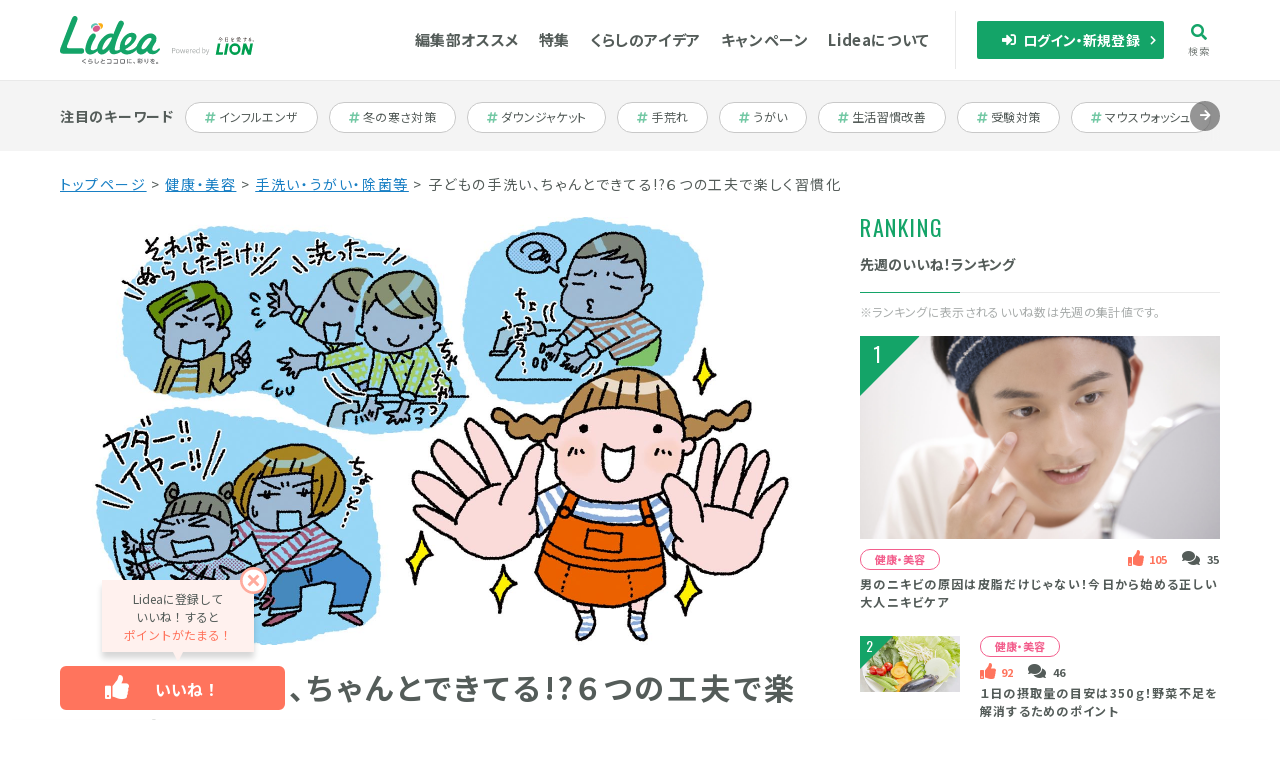

--- FILE ---
content_type: text/html; charset=UTF-8
request_url: https://lidea.today/articles/002717
body_size: 42824
content:




<!DOCTYPE html>
<html lang="ja">

<head>
<!-- Google Tag Manager -->
<script>(function(w,d,s,l,i){w[l]=w[l]||[];w[l].push({'gtm.start':
new Date().getTime(),event:'gtm.js'});var f=d.getElementsByTagName(s)[0],
j=d.createElement(s),dl=l!='dataLayer'?'&l='+l:'';j.async=true;j.src=
'https://www.googletagmanager.com/gtm.js?id='+i+dl;f.parentNode.insertBefore(j,f);
})(window,document,'script','dataLayer','GTM-5Q9DK23');</script>
<!-- End Google Tag Manager -->

  <meta charset="UTF-8">
  <meta http-equiv="X-UA-Compatible" content="IE=edge">
  <title>子どもの手洗い、ちゃんとできてる!?６つの工夫で楽しく習慣化 | Lidea(リディア) by LION</title>
  <meta name="title" content="子どもの手洗い、ちゃんとできてる!?６つの工夫で楽しく習慣化 | Lidea(リディア) by LION">
  <meta name="description" content="感染症予防のために、子どもにも自分で手を洗う習慣を身に付けさせたいもの。子どもが手洗いしやすい環境作りをする、すすんで手洗いしたくなるアイテムや合言葉を作って声かけするなどの工夫で、子どもの正しい手洗いの習慣化をサポートしていきましょう。Lidea(リディア)は、ライオンの製品やそこに詰まった技術、生活への考え方を通して、くらしへの好奇心や、毎日を慈しむ気持ちをプラスしていく生活情報メディアです。">
  <meta name="msapplication-config" content="none">
  <meta name="viewport" content="width=device-width,initial-scale=1.0">
  <meta name="format-detection" content="telephone=no">
  <meta property="og:title" content="子どもの手洗い、ちゃんとできてる!?６つの工夫で楽しく習慣化 | Lidea(リディア) by LION" itemprop="headline">
    <meta property="og:type" content="article">
      <meta property="og:url" content="https://lidea.today/articles/002717">
      <meta property="og:description" content="感染症予防のために、子どもにも自分で手を洗う習慣を身に付けさせたいもの。子どもが手洗いしやすい環境作りをする、すすんで手洗いしたくなるアイテムや合言葉を作って声かけするなどの工夫で、子どもの正しい手洗いの習慣化をサポートしていきましょう。Lidea(リディア)は、ライオンの製品やそこに詰まった技術、生活への考え方を通して、くらしへの好奇心や、毎日を慈しむ気持ちをプラスしていく生活情報メディアです。">
    <meta property="og:site_name" content="Lidea（リディア）">
  <meta property="og:image" content="https://lidea.today/articles/uploads/002717_cover01i.jpg">
  <meta content="ja_JP" property="og:locale" itemprop="inLanguage">
    <meta content="2020-11-27T09:00:00+09:00" itemprop="datePublished" name="pubdate">
      <meta property="og:tag" content="くらしの衛生情報,キレイキレイ,健康・美容,子育て,手洗い,衛生,風邪">
      <meta property="og:category" content="健康・美容">
    <meta name="twitter:card" content="summary_large_image" /> 
  <meta name="twitter:site" content="@lidea_lion" /> 
  <link rel="canonical" href="https://lidea.today/articles/002717">
  <link rel="icon" type="image/x-icon" href="/favicon.ico">
  <link rel="apple-touch-icon" sizes="180x180" href="/apple-touch-icon.png">
  <meta property="fb:app_id" content="900520496642693">
    <meta property="og:analysis" content="ライフハック2">
        <meta property="og:product_out" content="327,324,513,174">
    <link rel="stylesheet" href="/common/css/swiper-bundle.min.css">
  <link rel="stylesheet" href="/common/css/common.css?v=20250214">
  <link href="https://fonts.googleapis.com/css?family=PT+Sans:700|Oswald:400,500|Noto+Sans+JP:400,700&amp;subset=japanese" rel="stylesheet">
  <link rel="stylesheet" href="/common/css/modalStore.css">
  <!-- presentList module css -->
  <link rel="stylesheet" href="/uploads/presentList/css/present_list.css?v=20250801">
  <!-- presentList module css -->
  <script src="//assets.adobedtm.com/launch-EN66c80c1071c24f9fbc11027299d09540.min.js" async></script>
    
  <script>
    window.LIDEA = {
      isLoggedIn: false,
      cppfEndpoint: 'https://lidea.today/cppf',
      isAddress: false,
      isNickname: false,
      isLightMember: false,
      isNgNickname: false    }
  </script>
    <style>
    .ip5br { display: none; }
    @media screen and (max-width:374px) { .ip5br { display: block; } }
  </style>
</head>


<body>
<!-- I-SEARCH_EXCEPT_TAG_START -->
  <!-- Google Tag Manager (noscript) -->
  <noscript><iframe src="https://www.googletagmanager.com/ns.html?id=GTM-5Q9DK23"
  height="0" width="0" style="display:none;visibility:hidden"></iframe></noscript>
  <!-- End Google Tag Manager (noscript) -->
  <!-- Load Facebook SDK for JavaScript -->
  <div id="fb-root"></div>
  <script>(function(d, s, id) {
    var js, fjs = d.getElementsByTagName(s)[0];
    if (d.getElementById(id)) return;
    js = d.createElement(s); js.id = id;
    js.src = "https://connect.facebook.net/en_US/sdk.js#xfbml=1&version=v3.0";
    fjs.parentNode.insertBefore(js, fjs);
  }(document, 'script', 'facebook-jssdk'));</script>
  
  <script type="text/javascript">
  window.fbAsyncInit = function() {  
   if(typeof FB != 'undefined'){
    FB.Event.subscribe('edge.create', page_like_callback);
    FB.Event.subscribe('edge.remove', page_unlike_callback);
   }
  };
  
  //LINE
  function line_send(articleId) {
    param = "?utm_source=li&utm_medium=social&utm_content=" + articleId + "&utm_campaign=contents_share";
    url = "https://line.me/R/msg/text/?" + encodeURIComponent(document.title) + "%0D%0A" + encodeURIComponent(document.URL.replace(/\?.*$/,"") + param);
    window.open(url);
  }
  </script>
<div class="platform">
<header class="header js-header" data-updated="20241209">
  <div class="container">
    <div class="header__inner">
      <div class="header__left">
        <h1 class="header__logo">
          <a href="/" class="link--img">
          <svg xmlns="http://www.w3.org/2000/svg" viewBox="0 0 242 114.31" class="logo"><title>Lidea くらしとココロに、彩りを。</title><path class="logo__c5" d="M55.38,105.45c1.67-.94,3.31-2,4.89-3,1-.64,1.09-.71,1.41-.71a1,1,0,0,1,1.06,1c0,.55,0,.57-6.15,4-.89.49-1,.55-1.06.6a.27.27,0,0,0-.15.23c0,.15,0,.17.63.46,2.91,1.42,3.08,1.51,4.32,2.21,1.06.6,1.8,1.07,2.21,1.35s.64.54.64.87a1,1,0,0,1-1,1c-.3,0-.32,0-1.56-.83a45.78,45.78,0,0,0-4.92-2.84c-1.93-1-2.55-1.26-2.55-2.19S53.61,106.46,55.38,105.45Z"/><path class="logo__c5" d="M74.89,106.35c2.66,0,4.2,1.33,4.2,3.24A3.58,3.58,0,0,1,76.45,113a12.57,12.57,0,0,1-4,.55c-2,0-2.78-.13-2.78-1a.8.8,0,0,1,.84-.82c.15,0,.85.08,1,.1.33,0,.72,0,1.15,0,.86,0,4.5,0,4.5-2.26,0-1.57-1.9-1.57-2.31-1.57a7.33,7.33,0,0,0-4.21,1.33c-.77.52-.86.58-1.19.58a.94.94,0,0,1-1-.89c0-.54.59-3.37.78-4.17.13-.57.23-1,.91-1,.32,0,1,.11,1,.69a9.88,9.88,0,0,1-.33,1.42c-.17.69-.28,1.28-.35,1.63A9.09,9.09,0,0,1,74.89,106.35Zm-3.41-4.42a19.09,19.09,0,0,1,3.91.71c.83.22,1.33.34,1.33,1a.84.84,0,0,1-.86.88,17,17,0,0,1-1.67-.4c-.47-.12-3-.55-3-.57a.68.68,0,0,1-.64-.71A.84.84,0,0,1,71.48,101.93Z"/><path class="logo__c5" d="M84.14,103.21c0-1,.06-1.46,1-1.46s1,.61,1,1.52l-.22,5.64c0,1.07-.11,2.85,2.3,2.85,1.6,0,3-.72,4.28-3.43.19-.42.39-.73.9-.73s1.06.3,1.06.82a6.21,6.21,0,0,1-1,2.17,5.79,5.79,0,0,1-5.22,2.91c-2.29,0-3.67-1-4.13-2.4a6,6,0,0,1-.17-2.13Z"/><path class="logo__c5" d="M103.18,104.9c0,.13.17.69.29,1.1a34.82,34.82,0,0,1,4.46-1.14.9.9,0,0,1,.95.93c0,.63-.5.74-1.15.87-3.11.67-7.57,1.79-7.57,3.63,0,.67.41,1.51,4,1.51.85,0,1.86-.08,2.66-.15.23,0,1.35-.16,1.61-.16a.78.78,0,0,1,.87.86.84.84,0,0,1-.68.86,27.54,27.54,0,0,1-4.21.29c-2.25,0-6.11-.18-6.11-3.13,0-2.15,2.25-3.2,3.39-3.69-.14-.53-.22-.88-.33-1.38l-.47-2.27a1.43,1.43,0,0,1,0-.38c0-.62.73-.75,1.16-.75.61,0,.74.5.8.79Z"/><path class="logo__c5" d="M122.55,103.11c1.46,0,2,.56,2,1.94v6.53c0,1.6-.81,1.92-2,1.92h-8c-.53,0-1-.2-1-1s.4-1,1-1h7.35c.5,0,.64-.26.64-.62v-5.31c0-.26-.08-.6-.64-.6h-7.24c-.45,0-1-.14-1-1a.91.91,0,0,1,1-1Z"/><path class="logo__c5" d="M138.61,103.11c1.46,0,2,.56,2,1.94v6.53c0,1.6-.81,1.92-2,1.92h-8.05c-.53,0-1.05-.2-1.05-1s.4-1,1.05-1h7.35c.49,0,.64-.26.64-.62v-5.31c0-.26-.08-.6-.64-.6h-7.24c-.45,0-1-.14-1-1a.91.91,0,0,1,1-1Z"/><path class="logo__c5" d="M157,111.58c0,1.58-.83,1.92-2.07,1.92h-7.11c-1.46,0-2.07-.52-2.07-1.92v-6.91c0-1.6.83-1.93,2.07-1.93h7.11c1.5,0,2.07.55,2.07,1.93Zm-9.15-.62c0,.39.19.62.65.62h5.75c.49,0,.65-.26.65-.62v-5.68c0-.39-.18-.61-.65-.61h-5.75c-.46,0-.65.22-.65.61Z"/><path class="logo__c5" d="M163,102.64a.81.81,0,0,1,.77-.37c.47,0,1,.24,1,.73a3.31,3.31,0,0,1-.13.72,21.78,21.78,0,0,0-.53,4.58,17.13,17.13,0,0,0,.42,3.78,2.52,2.52,0,0,1,.1.66c0,.76-.82.76-1,.76a.77.77,0,0,1-.84-.52,15.35,15.35,0,0,1-.58-4.56A21.76,21.76,0,0,1,163,102.64Zm4.42,5.62c.36,0,.83.16.83.57a.64.64,0,0,1-.13.37c-.31.51-.35.59-.35.8,0,.84,1.25,1,2.7,1a16.55,16.55,0,0,0,1.94-.12c.57,0,.63-.07.75-.07a.78.78,0,0,1,.85.85.84.84,0,0,1-.6.86,14.79,14.79,0,0,1-2.86.24c-1.78,0-4.51-.15-4.51-2.36C166,109.91,166.34,108.26,167.42,108.26Zm5-3.2-1.69,0c-.43,0-1.25,0-2.6.11l-.88.07c-.57,0-.76-.35-.76-.89a.76.76,0,0,1,.7-.83,27.15,27.15,0,0,1,3.41-.21c2.23,0,2.8,0,2.8.85S172.83,105.06,172.41,105.06Z"/><path class="logo__c5" d="M180.62,113.5a1.22,1.22,0,0,1-1-.6,20.76,20.76,0,0,0-2-2.22.86.86,0,0,1-.31-.63,1,1,0,0,1,1-.87c.31,0,.52.1,1.07.6a21.22,21.22,0,0,1,2.11,2.22.93.93,0,0,1,.21.54A1.1,1.1,0,0,1,180.62,113.5Z"/><path class="logo__c5" d="M190.28,106.25c0-.36.26-.61.72-.61.29,0,.85,0,.85.61v.52h1.66c.27,0,.82,0,.82.69,0,.5-.2.74-.82.74h-1.38a11.44,11.44,0,0,0,1.63,1.68c.38.32.52.48.52.76a.85.85,0,0,1-.77.82c-.47,0-1.27-1-1.66-1.56v2.83a.67.67,0,0,1-.75.77c-.54,0-.82-.17-.82-.77v-2.62c-.34.59-1.32,2.08-1.93,2.08a.91.91,0,0,1-.89-.85c0-.27,0-.31.7-.94a11.46,11.46,0,0,0,1.79-2.2h-1.61c-.24,0-.84,0-.84-.71s.43-.72.84-.72h1.94Zm2.39-3.26a38.37,38.37,0,0,1-4.12.35.7.7,0,0,1-.79-.76c0-.62.45-.69.73-.7a31.3,31.3,0,0,0,3.9-.31,7.46,7.46,0,0,1,1.21-.19.69.69,0,0,1,.72.73C194.32,102.67,194,102.8,192.67,103Zm-3.31,1.43a3.2,3.2,0,0,1,.37,1.14c0,.4-.5.59-.85.59s-.44-.06-.8-1.05c0-.13-.18-.5-.28-.79a.56.56,0,0,1,0-.22c0-.32.42-.56.84-.56S189.09,103.79,189.36,104.42Zm2.13-.62a5.34,5.34,0,0,1,.37,1.16c0,.62-.78.63-.86.63-.44,0-.49-.21-.63-.63a10.38,10.38,0,0,1-.37-1.16c0-.45.55-.57.85-.57S191.3,103.35,191.49,103.8Zm2.87-.12a7.06,7.06,0,0,1-.61,1.7c-.26.53-.4.7-.71.7s-.89-.13-.89-.63c0-.13,0-.2.27-.69a12,12,0,0,0,.49-1.18c.09-.22.19-.5.62-.5C193.64,103.08,194.36,103.16,194.36,103.68Zm5.32,6.35c-1.71,1.85-4.36,3.27-4.92,3.27a.91.91,0,0,1-.94-.91c0-.39.27-.54.54-.67a14.31,14.31,0,0,0,3.26-2c.21-.19.29-.27,1.14-1.14a.75.75,0,0,1,.59-.29c.37,0,.92.25.92.76C200.27,109.28,200.21,109.46,199.68,110Zm-.73-3.24a9.44,9.44,0,0,1-3.66,2.2.9.9,0,0,1-.87-.92.66.66,0,0,1,.42-.63,11.7,11.7,0,0,0,2.61-1.52c.21-.15,1-1,1.26-1.1a.72.72,0,0,1,.33-.08.88.88,0,0,1,.88.78C199.94,106,199.38,106.41,199,106.79Zm-.31-3.38a9,9,0,0,1-3.31,1.88,1,1,0,0,1-.9-1c0-.4.26-.53.58-.67a9.7,9.7,0,0,0,2.47-1.47c.8-.67.85-.72,1.16-.72a1,1,0,0,1,.92.84C199.56,102.56,199.43,102.77,198.64,103.41Z"/><path class="logo__c5" d="M206.85,106.28c.25-.44.42-.55.71-.55a.72.72,0,0,1,.74.62c0,.18,0,.27-.51,1.13a16.82,16.82,0,0,0-1,2.29c-.13.43-.23.8-1,.8-.54,0-.77-.35-.91-1a13.59,13.59,0,0,1-.36-3.41,20.41,20.41,0,0,1,.34-3.71.81.81,0,0,1,.9-.78c.46,0,1,.19,1,.67,0,.27-.24,1.41-.27,1.66a20.55,20.55,0,0,0-.17,3.36A11.57,11.57,0,0,1,206.85,106.28Zm6.83-3.63c.09.8.16,2.53.16,3.61,0,2.82-.56,4.8-2.91,6.42a4.81,4.81,0,0,1-1.73.82,1,1,0,0,1-1-.94c0-.41.15-.49,1-1,2.25-1.32,2.7-2.86,2.7-5.42,0-1.05-.06-2.15-.15-3.19a4.94,4.94,0,0,1,0-.55c0-.25,0-.83,1.11-.8C213.57,101.63,213.64,102.21,213.68,102.65Z"/><path class="logo__c5" d="M222.27,105.76a3.58,3.58,0,0,1,1.3-.24,2.5,2.5,0,0,1,2.36,1.38,15.71,15.71,0,0,1,3.14-1.06.89.89,0,0,1,.84.92c0,.43-.1.47-1.6,1l-2.1.74c0,.23,0,.7,0,.94,0,1.2,0,1.75-.85,1.75a.78.78,0,0,1-.86-.82c0-.19,0-1,0-1.18-1.48.69-2.1,1.16-2.1,1.81,0,.9,1.63,1,2.66,1a23,23,0,0,0,2.78-.18,3.29,3.29,0,0,1,.49,0,.7.7,0,0,1,.74.78c0,.61-.09,1-3.48,1-1.44,0-4.88,0-4.88-2.48,0-1.8,2.24-2.82,3.65-3.47-.13-.31-.33-.67-1.17-.67a3.92,3.92,0,0,0-3.07,1.93c-.41.54-.51.69-.91.69a.86.86,0,0,1-.89-.79c0-.27.09-.37.81-1.27a26.05,26.05,0,0,0,1.83-2.53c-1.34,0-1.48,0-1.68,0a.74.74,0,0,1-.75-.78c0-.8.65-.82,1-.82s2,0,2.37,0l.67-1.2a.8.8,0,0,1,.78-.43c.5,0,1,.23,1,.62,0,.19,0,.27-.48.94.44,0,1.3-.08,2.18-.19.26,0,1.4-.21,1.63-.21a.76.76,0,0,1,.77.82c0,.65-.41.7-1.43.82-1.71.21-3.27.32-4.21.35C222.62,105.25,222.53,105.37,222.27,105.76Z"/><path class="logo__c5" d="M237.72,111.73a2.73,2.73,0,1,1-2.73-2.57A2.66,2.66,0,0,1,237.72,111.73Zm-4.2,0a1.47,1.47,0,1,0,1.47-1.39A1.44,1.44,0,0,0,233.52,111.73Z"/><path class="logo__c1" d="M73,91.65c-7.07,0-11.82-5.06-11.82-12.61,0-8.53,9.34-37.66,20-37.66A5.49,5.49,0,0,1,86.77,47c0,2.15-1.33,4.5-4.1,9.2-3.22,5.48-8.3,15.79-8.26,21.6a3.41,3.41,0,0,0,2.4,3.64c4.39,1.9,12.39-3.3,14.86-5.92.71-.75,2.43-2.92,3.46-3.06l.42,0c.88,0,1-.4,1.56.26l.09.17c.76.84,1.4,2.26.64,3.1C90.52,84.12,82.42,91.65,73,91.65Z"/><path class="logo__c2" d="M92.07,21.4c-.77-2.61-3-4.09-6.19-4.09-5.08,0-11,3.76-11,8.62A6,6,0,0,0,78,31.34a6.11,6.11,0,0,1,0-.86c0-5.28,6.31-9.38,11.75-9.38A9.15,9.15,0,0,1,92.07,21.4Z"/><path class="logo__c3" d="M97.26,16.93A12.79,12.79,0,0,0,92.2,18a6.23,6.23,0,0,1,2.23,3.64c2.52,1,4,3.28,4,6.43a7.93,7.93,0,0,1-1.18,4c3.81-1.45,6.87-5,6.87-8.54C104.12,19.47,101.49,16.93,97.26,16.93Z"/><path class="logo__c4" d="M90.43,22.62c-5.08,0-11,3.76-11,8.62,0,3.81,3,6.48,7.38,6.48,5.1,0,10.09-4.38,10.09-8.85C96.91,25,94.43,22.62,90.43,22.62Z"/><path class="logo__c1" d="M20.3,76.58h0a3.64,3.64,0,0,1-3.65-3.65,3.72,3.72,0,0,1,.27-1.37h0v0a.08.08,0,0,1,0-.05L36.31,23.64c3.5-8.55,5.27-12.72,6.11-15.39h0a6.32,6.32,0,0,0,.23-1.69A6.55,6.55,0,0,0,30.18,3.7h0A37.06,37.06,0,0,0,27.51,9c-2.2,5.3-26.1,66.85-26.1,66.85L.93,77.19c-1.1,3.5-3,12.59,6.61,12.59H51.9a6.53,6.53,0,1,0,0-13.06h-26Z"/><path class="logo__c1" d="M153.22,70.6c-1.82-.74-2.42,1-2.82,1.89-4.23,9.16-13.79,11.45-16.93,9-1.44-1.13-.73-5.53-.51-6.9,2.41-15.06,10.88-32.4,18.37-48.18,1.19-2.49,2.06-4.27,2.69-5.59h0a6.69,6.69,0,0,0,.69-3,6.82,6.82,0,0,0-12.83-3.22h0c-3,4.8-6.65,13.43-12.59,28.66a8.92,8.92,0,0,0-6-1.87c-7.32,0-15.64,5-22.84,13.7-6.57,8-10.65,17.13-10.65,24,0,8.28,5.84,12.61,11.6,12.61,6.41,0,12.77-5.47,17.76-11.35.27,6.55,4.45,10.9,10.56,10.9C139,91.2,155.05,83.85,155,74,155,74,155.17,71.38,153.22,70.6Zm-49,9.75a2,2,0,0,1-1.9-2.19c0-3.29,2.89-10.62,7-16.88C113.63,54.78,119.48,51,123.7,51a3,3,0,0,1,1.72.36,1,1,0,0,1,.5.55C118.55,70.6,107.85,80.35,104.21,80.35Z"/><path class="logo__c1" d="M192,66.62l-.31-.25a1,1,0,0,0-1.06-.18,3.16,3.16,0,0,0-2.09,1.61c-5.6,10.77-18.86,14.39-24.6,14.31-5.24-.07-5.76-3.2-5.76-3.2,14-6.61,27-20,27-30.18,0-4.38-4.47-8.92-10.82-8.92-15.35,0-29.66,17.87-29.66,35.62,0,9.7,6.79,16.22,16.9,16.22,11.17,0,24.89-7.68,31.37-22.08C193.51,68.23,193.13,67.5,192,66.62Zm-35.06.51c-.1-1-.06-4.75,3.74-10.38,4-5.93,8.25-7.54,10.68-6.86,3.35.94,2.28,6.83-1.83,11.33-6.46,7.06-10.21,8.8-11.21,8.46S157,68.29,156.9,67.13Z"/><path class="logo__c1" d="M241.08,77.23c-1.8-1.21-4.63,2.34-6.91,3.78-3.36,2.11-10.86,3.53-10.86-2.28,0-3.46,2.33-7,3.92-9.76,3.22-5.55,4-5.62,5.3-9a7,7,0,0,0,.14-4.55,5.21,5.21,0,0,0,.56-3.9c-.63-3.5-4.69-10.09-14.11-10.09-16.26,0-34.35,22.5-34.35,37.74,0,7.59,4.5,12.49,11.47,12.49,5.35,0,9.91-3.13,14.54-8.22a12,12,0,0,0,4.83,5.6,12.15,12.15,0,0,0,4.48,1.5,28.6,28.6,0,0,0,7.57.19s7.47-1.08,13.16-9.16C241.63,80.47,242.87,78.44,241.08,77.23ZM221,57.37a106.31,106.31,0,0,1-11.24,16.18c-5.51,6.33-9,5.94-10.7,5.29s-3.24-3.46.91-11.21,10.55-13.43,14.7-14.92,6.49.37,6.87,1.13S221.59,56.06,221,57.37Z"/></svg>
          <svg xmlns="http://www.w3.org/2000/svg" viewBox="0 0 81.37 17.28" class="lion"><title>Powered by LION</title><path class="lion__c1" d="M0,10.44H1.47c1.15,0,1.92.39,1.92,1.51s-.76,1.59-1.89,1.59H.65v2H0ZM1.42,13c.9,0,1.33-.33,1.33-1.06s-.46-1-1.36-1H.65v2Z"/><path class="lion__c1" d="M4,13.68a1.82,1.82,0,0,1,1.76-2,1.82,1.82,0,0,1,1.77,2,1.82,1.82,0,0,1-1.77,2A1.81,1.81,0,0,1,4,13.68Zm2.87,0c0-.88-.45-1.47-1.11-1.47s-1.1.59-1.1,1.47.44,1.46,1.1,1.46S6.84,14.55,6.84,13.68Z"/><path class="lion__c1" d="M8,11.77H8.6L9.17,14c.07.37.15.71.22,1.07h0c.09-.36.17-.71.26-1.07l.59-2.2h.63l.59,2.2c.09.37.18.71.27,1.07h0c.08-.36.15-.7.23-1.07l.56-2.2h.61l-1,3.81h-.77l-.55-2.05c-.1-.36-.17-.71-.26-1.1h0c-.09.39-.17.74-.26,1.11l-.54,2H9Z"/><path class="lion__c1" d="M13.64,13.68a1.84,1.84,0,0,1,1.72-2c1,0,1.51.7,1.51,1.78a3.25,3.25,0,0,1,0,.37H14.28a1.26,1.26,0,0,0,1.26,1.33,1.7,1.7,0,0,0,.95-.3l.23.42a2.3,2.3,0,0,1-1.26.39A1.82,1.82,0,0,1,13.64,13.68Zm2.67-.32c0-.76-.35-1.17-.95-1.17a1.16,1.16,0,0,0-1.09,1.17Z"/><path class="lion__c1" d="M17.78,11.77h.52l.06.7h0a1.3,1.3,0,0,1,1.08-.79.79.79,0,0,1,.4.08l-.11.56a.92.92,0,0,0-.38-.06c-.31,0-.7.22-.95.87v2.45h-.64Z"/><path class="lion__c1" d="M20.15,13.68a1.84,1.84,0,0,1,1.72-2c1,0,1.51.7,1.51,1.78a3.25,3.25,0,0,1,0,.37H20.79a1.26,1.26,0,0,0,1.26,1.33,1.7,1.7,0,0,0,.95-.3l.23.42a2.32,2.32,0,0,1-1.26.39A1.82,1.82,0,0,1,20.15,13.68Zm2.67-.32c0-.76-.35-1.17-.95-1.17a1.16,1.16,0,0,0-1.09,1.17Z"/><path class="lion__c1" d="M24.05,13.68a1.8,1.8,0,0,1,1.65-2,1.54,1.54,0,0,1,1.07.44l0-.65V10h.63v5.58h-.52l-.05-.45h0a1.73,1.73,0,0,1-1.16.54C24.67,15.67,24.05,15,24.05,13.68Zm2.69.93v-2a1.39,1.39,0,0,0-.93-.39c-.62,0-1.1.58-1.1,1.45s.38,1.47,1.05,1.47A1.33,1.33,0,0,0,26.74,14.61Z"/><path class="lion__c1" d="M30.48,15.18h0l-.06.4h-.51V10h.64v1.53l0,.69a1.86,1.86,0,0,1,1.19-.54c1,0,1.52.77,1.52,1.93,0,1.31-.78,2.06-1.65,2.06A1.66,1.66,0,0,1,30.48,15.18Zm2.06-1.56c0-.84-.28-1.4-1-1.4a1.57,1.57,0,0,0-1,.52v2a1.47,1.47,0,0,0,.93.4C32.08,15.14,32.54,14.57,32.54,13.62Z"/><path class="lion__c1" d="M33.73,17.14l.13-.51a.82.82,0,0,0,.28.06c.44,0,.71-.35.86-.82l.09-.29-1.53-3.81h.67L35,13.89c.12.33.25.72.37,1.06h0c.11-.34.22-.72.33-1.06l.68-2.12H37l-1.44,4.12c-.26.75-.66,1.33-1.41,1.33A1.17,1.17,0,0,1,33.73,17.14Z"/><path class="lion__c2" d="M50.82,14.59l-.51,2.52H43.37L45.48,6.19h2.58l-1.63,8.4Zm3.38,2.52L56.31,6.19H53.66L51.55,17.11ZM80.39,6.19H77.74l-1.3,6.71L73.52,6.19H70.87L68.75,17.11H71.4l1.25-6.3,2.7,6.3h2.93ZM62.45,6a5.64,5.64,0,1,0,5.64,5.64A5.64,5.64,0,0,0,62.45,6Zm3.16,5.64a3.16,3.16,0,1,1-3.16-3.16A3.16,3.16,0,0,1,65.61,11.65Z"/><path class="lion__c3" d="M81.19,3.24a.6.6,0,0,0-.43-.18.61.61,0,0,0-.61.61.6.6,0,0,0,.18.43.61.61,0,0,0,.43.17.63.63,0,0,0,.43-.17.6.6,0,0,0,.18-.43A.58.58,0,0,0,81.19,3.24Zm-.43.86a.44.44,0,0,1-.43-.43.38.38,0,0,1,.13-.3.41.41,0,0,1,.6,0,.41.41,0,0,1,0,.6A.38.38,0,0,1,80.76,4.1ZM50.42,2s0,0,0,.06,0,.08-.11.07l-.14,0a.44.44,0,0,1,0,.1.18.18,0,0,1-.06.14.22.22,0,0,1-.14,0l-.1,0A3.54,3.54,0,0,1,48,.56h0a6.27,6.27,0,0,1-.89,1.16A4.42,4.42,0,0,1,46,2.61h0a.08.08,0,0,1-.09-.09.07.07,0,0,1,0-.06,9.54,9.54,0,0,0,1.07-1.11A5.56,5.56,0,0,0,47.72.21a.23.23,0,0,1,.22-.13.21.21,0,0,1,.17.07.23.23,0,0,1,.07.17.28.28,0,0,1,0,.13,2.92,2.92,0,0,0,.88.91,3.77,3.77,0,0,0,1.33.58Zm-3.31.2A.1.1,0,0,1,47,2.07.1.1,0,0,1,47.11,2h1.31a.17.17,0,0,1,.19-.17.22.22,0,0,1,.14.05.2.2,0,0,1,.06.14.18.18,0,0,1-.06.14.18.18,0,0,1-.13.06ZM49,2.82v.06l-.43,1.59a.16.16,0,0,1-.18.14.17.17,0,0,1-.13-.05.2.2,0,0,1-.06-.14v0l.38-1.44h-1.9a.11.11,0,0,1-.12-.12c0-.07,0-.11.12-.11h2a.17.17,0,0,1,.14-.07.24.24,0,0,1,.14,0A.15.15,0,0,1,49,2.82ZM55.41.43a.17.17,0,0,0-.17.12H53.18A.18.18,0,0,0,53,.43a.17.17,0,0,0-.19.19V4.37a.18.18,0,0,0,.06.14.17.17,0,0,0,.13,0,.15.15,0,0,0,.13,0,.18.18,0,0,0,.06-.14V4.26h2v.11a.18.18,0,0,0,.06.14.17.17,0,0,0,.13,0,.15.15,0,0,0,.13,0,.18.18,0,0,0,.06-.14V.62A.17.17,0,0,0,55.41.43Zm-.19,2V4h-2V2.47Zm0-1.7V2.24h-2V.77Zm6.38,1a.18.18,0,0,1-.06.15A17.88,17.88,0,0,1,60,3a3.66,3.66,0,0,1,0,.57s0,0,0,0a.18.18,0,0,1-.36,0h0c0-.09,0-.24,0-.43l-.23.15c-.2.12-.28.23-.26.33s.09.14.21.2a1,1,0,0,0,.4.12H60a5,5,0,0,0,1-.1l.07,0a.18.18,0,0,1,.12,0,.18.18,0,0,1,.06.13.17.17,0,0,1-.16.18,4.08,4.08,0,0,1-.93.1l-.4,0a1.42,1.42,0,0,1-.53-.2.53.53,0,0,1-.29-.45.75.75,0,0,1,.39-.56l.36-.26c0-.23-.08-.36-.16-.39l-.13,0a.23.23,0,0,0-.18.08c-.06.1-.11.21-.17.3a.16.16,0,0,1-.16.11.15.15,0,0,1-.17-.17.15.15,0,0,1,.06-.13.88.88,0,0,1,.12-.17,4.86,4.86,0,0,0,.5-1A1,1,0,0,1,58.77,1a.09.09,0,0,1,0-.08c0-.07,0-.11.12-.11a.14.14,0,0,1,.1,0,.68.68,0,0,0,.49.23.78.78,0,0,0,0-.3.15.15,0,0,1,0-.1c0-.11,0-.16.15-.16a.17.17,0,0,1,.12,0,.34.34,0,0,1,.1.3.1.1,0,0,0,0,.11.19.19,0,0,0,.12,0,.15.15,0,0,1,.13.05.17.17,0,0,1,.05.13c0,.09-.05.14-.15.17a1.68,1.68,0,0,1-.31,0,5.25,5.25,0,0,1-.33.8h0a.54.54,0,0,1,.54.44c.33-.23.77-.56,1.3-1a.17.17,0,0,1,.18-.12A.17.17,0,0,1,61.6,1.76Zm6.62-.55a.25.25,0,0,1,.06.16.21.21,0,0,1-.07.17A.27.27,0,0,1,68,1.6l-.25.19a.1.1,0,0,1-.06,0c-.06,0-.09,0-.09-.08a.08.08,0,0,1,0,0l.1-.22H64.5a1.34,1.34,0,0,1-.11.38.24.24,0,0,1-.23.17A.21.21,0,0,1,64,2,.2.2,0,0,1,64,1.8a.19.19,0,0,1,.18-.21,2.54,2.54,0,0,0,.23-.37.1.1,0,0,1,.09-.06l.06,0a.14.14,0,0,1,0,.07h2.23c.15-.28.24-.48.29-.59a.21.21,0,0,1,.2-.15.19.19,0,0,1,.2.16.19.19,0,0,1,0,.18.19.19,0,0,1-.16.08c-.09.11-.18.22-.28.32h.89a.22.22,0,0,1,.2-.1A.25.25,0,0,1,68.22,1.21Zm-.08,3H68a3.18,3.18,0,0,1-1.51-.37A4.83,4.83,0,0,0,67,3.39a.21.21,0,0,0,.18-.07.22.22,0,0,0,.07-.16A.22.22,0,0,0,67.07,3a.23.23,0,0,0-.24.07H65.69l0-.07a.17.17,0,0,0,.14-.18.21.21,0,0,0,0-.13h1.11a.21.21,0,0,0,.21-.21.24.24,0,0,0-.06-.15.22.22,0,0,0-.15-.06h-.07V2.12c0-.05,0-.08-.09-.08a.07.07,0,0,0-.08.08v.21H65.62s-.05,0-.05-.05v-.5a.14.14,0,0,0-.16-.16c-.11,0-.17,0-.17.16v.5a.32.32,0,0,0,.3.36A4.91,4.91,0,0,1,64.22,4a.08.08,0,0,0,0,.07c0,.06,0,.09.08.09h0a3.37,3.37,0,0,0,1.21-.92h0a2.44,2.44,0,0,0,.46.55,4.21,4.21,0,0,1-1.54.68.09.09,0,0,0-.08.09.08.08,0,0,0,0,.06s0,0,.06,0h0A3.64,3.64,0,0,0,66.26,4a3.21,3.21,0,0,0,1.52.6c.13,0,.2,0,.2-.17a.17.17,0,0,0,0-.07h.17a.09.09,0,0,0,.07,0,.06.06,0,0,0,0-.06C68.22,4.18,68.17,4.17,68.14,4.17Zm-1.49-.94a4.09,4.09,0,0,1-.44.39,2.7,2.7,0,0,1-.43-.39ZM65.11,1,65,.8a.06.06,0,0,1,0,0,.07.07,0,0,1,.08-.08h0c.23.13.34.25.34.36s-.06.19-.18.19a.18.18,0,0,1-.15-.07A.19.19,0,0,1,65.11,1Zm1,.89-.2-.27a.19.19,0,0,1,0-.07A.07.07,0,0,1,66,1.49l.06,0a1.85,1.85,0,0,1,.37.25.18.18,0,0,1,.06.14c0,.12,0,.18-.17.18A.17.17,0,0,1,66.12,1.91Zm1.53.55L67.34,2a.09.09,0,0,1,0-.06c0-.05,0-.08.09-.08a.86.86,0,0,1,.41.21q.27.23.27.36a.2.2,0,0,1-.06.15.18.18,0,0,1-.15.07.21.21,0,0,1-.16-.07A.2.2,0,0,1,67.65,2.46ZM64.46.62a.09.09,0,0,1,.08-.09c1-.14,1.9-.28,2.68-.41A.19.19,0,0,1,67.4,0a.2.2,0,0,1,.11,0,.2.2,0,0,1,.11.18.21.21,0,0,1-.19.22C67,.49,66.54.54,66,.6h0c.21.16.32.3.32.43a.17.17,0,0,1-.18.19A.15.15,0,0,1,66,1.17.15.15,0,0,1,66,1V1a1.46,1.46,0,0,0-.1-.32h0a.09.09,0,0,1,0-.07L64.56.71h0A.08.08,0,0,1,64.46.62Zm0,2.13a.2.2,0,0,1-.15-.06.24.24,0,0,1-.06-.15.2.2,0,0,1,.06-.15.21.21,0,0,1,.14-.07c.1-.14.19-.27.27-.4a.08.08,0,0,1,.07,0s.09,0,.09.1a1.24,1.24,0,0,1-.22.66A.23.23,0,0,1,64.45,2.75Zm9.6-1.54h-.18a6.15,6.15,0,0,0-1,.08c0-.17,0-.28,0-.36A.65.65,0,0,0,72.72.5a.5.5,0,0,0-.38-.14c-.08,0-.13,0-.13.12a.11.11,0,0,0,.09.11c.13,0,.19.16.19.37h0a.67.67,0,0,1,0,.1v.29l-.53.11a3.49,3.49,0,0,1-.67.12.73.73,0,0,1-.47-.17.13.13,0,0,0-.18,0s0,.06,0,.12a.46.46,0,0,0,.51.42,3.52,3.52,0,0,0,.72-.13l.62-.14c0,.18,0,.35,0,.51a.71.71,0,0,0-.21,0,.53.53,0,0,0-.47.23.46.46,0,0,0-.06.23.59.59,0,0,0,.15.38c.2.27.39.41.55.41a1.41,1.41,0,0,1-1.07.75.13.13,0,0,0-.11.13.1.1,0,0,0,.11.11h0a1.94,1.94,0,0,0,1.18-.57A1.27,1.27,0,0,0,72.9,3a1.07,1.07,0,0,0-.11-.51,5.83,5.83,0,0,1,0-.83,5,5,0,0,1,.67-.05,4.89,4.89,0,0,1,.54,0,.18.18,0,0,0,.16,0,.16.16,0,0,0,.08-.15A.18.18,0,0,0,74.05,1.21ZM72.36,3s-.07,0-.12-.06a.76.76,0,0,1-.18-.21A.32.32,0,0,1,72,2.57a.15.15,0,0,1,.06-.13.21.21,0,0,1,.15,0,.26.26,0,0,1,.26.16C72.48,2.82,72.44,3,72.36,3Zm5.3-1a1.1,1.1,0,0,0-.35.05c.25-.31.48-.56.66-.75A.5.5,0,0,0,78.14,1a.33.33,0,0,0,0-.14.3.3,0,0,0-.28-.14,1.24,1.24,0,0,0-.49.15,1.31,1.31,0,0,1-.48.18A.2.2,0,0,1,76.71,1,.14.14,0,0,0,76.6.94a.11.11,0,0,0-.12.12.11.11,0,0,0,0,.08.58.58,0,0,0,.36.28.71.71,0,0,0,.51-.21A.72.72,0,0,1,77.71,1h0s0,0-.08.13c-.26.28-.78.89-1.55,1.81a.19.19,0,0,0-.1.17.17.17,0,0,0,.18.19.19.19,0,0,0,.16-.08l.54-.68a.85.85,0,0,1,.65-.25h0a.77.77,0,0,1,.55.21.72.72,0,0,1,.21.52.74.74,0,0,1-.1.37.72.72,0,0,1-.33.34c-.19-.34-.41-.51-.68-.51l-.14,0a.5.5,0,0,0-.36.54c0,.24.2.38.52.4h.15a1.21,1.21,0,0,0,1.16-.62,1.07,1.07,0,0,0,.13-.53,1,1,0,0,0-.22-.67A1,1,0,0,0,77.66,2.05Zm-.11,1.84c-.34,0-.52,0-.55-.16a.15.15,0,0,1,0-.12.17.17,0,0,1,.12-.06C77.29,3.55,77.43,3.67,77.55,3.89Z"/></svg>
          </a>
        <!-- /.header__logo --></h1>
      <!-- /.header__left --></div>
      <div class="header__right">
        <nav>
          <ul class="header__navPC">
            <li>
              <a href="#" class="js-gnavPC gnavPC" aria-expanded="false" aria-controls="gnavPC-recommend"><span>編集部オススメ</span></a>
              <div class="gnavPC__content js-gnavPC-content" id="gnavPC-recommend">
                <div class="js-gnavPC-inner gnavPC__inner">
                  <ul class="recommend">
                    <li>
                      <div class="recommend__item recommend__item--link">
                        <a href="/articles/004186?from=navi_pickup01_004186">
                          <div class="recommend__thumb">
                            <!-- <p class="new"><span>NEW</span></p> -->
                                                        <img alt="" src="/uploads/img_navi_pickup_01_20260115.png">
                                                      </div>
                          <p class="recommend__lead">お洗濯の「洗剤選び」で毎日が変わる？！4人のハッピーストーリーをご紹介</p>
                        </a>
                      <!-- /.recommend__item --></div>
                    </li>
                    <li>
                      <div class="recommend__item recommend__item--link">
                        <a href="/articles/004175?from=navi_pickup02_004175">
                          <div class="recommend__thumb">
                            <!-- <p class="new"><span>NEW</span></p> -->
                                                        <img alt="" src="/uploads/img_navi_pickup_01_20251218.jpg">
                                                      </div>
                          <p class="recommend__lead">「オレとわたしと僕のくらし」第5話 ～選べるMagicaでラクラク食器洗い～</p>
                        </a>
                      <!-- /.recommend__item --></div>
                    </li>
                    <li>
                      <div class="recommend__item recommend__item--link">
                        <a href="/articles/004105?from=navi_pickup03_004105">
                          <div class="recommend__thumb">
                            <!-- <p class="new"><span>NEW</span></p> -->
                                                        <img alt="" src="/uploads/img_navi_pickup_01_20250925.jpg">
                                                      </div>
                          <p class="recommend__lead">美容・運動の専門家コメントも！30~40代女性のエイジングケア&amp;垢抜けテクを大調査</p>
                        </a>
                      <!-- /.recommend__item --></div>
                    </li>
                    <li>
                      <div class="recommend__item recommend__item--link">
                        <a href="/articles/004087?from=navi_pickup04_004087">
                          <div class="recommend__thumb">
                            <!-- <p class="new"><span>NEW</span></p> -->
                                                        <img alt="" src="/uploads/img_navi_pickup_01_20250821.png">
                                                      </div>
                          <p class="recommend__lead">推しロスの乗り越え方は？「推し活」について精神科医・名越康文先生に聞いてみた</p>
                        </a>
                      <!-- /.recommend__item --></div>
                    </li>
                    <li>
                      <div class="recommend__item recommend__item--link">
                        <a href="/tags/1811?from=navi_pickup05_1811">
                          <div class="recommend__thumb">
                            <img alt="" src="/uploads/img_theme_nav_05_2002.jpg">
                          </div>
                          <p class="recommend__lead">毎日を楽しく、もっと豊かに</p>
                        </a>
                      <!-- /.recommend__item --></div>
                    </li>
                  </ul>
                <!-- .js-gnavPC-inner --></div>
              <!-- .js-gnavPC-content --></div>
            </li>
             <li>
              <a href="#" class="js-gnavPC gnavPC" aria-expanded="false" aria-controls="gnavPC-theme"><span>特集</span></a>
              <div class="gnavPC__content js-gnavPC-content" id="gnavPC-theme">
                <div class="js-gnavPC-inner gnavPC__inner">
                  <ul class="recommend">
                    <li>
                      <div class="recommend__item recommend__item--link">
                        <a href="/sustainable?from=navi_theme01_sustainability">
                          <div class="recommend__thumb">
                                                        <img alt="" src="/uploads/img_theme_nav_01_sustainable.jpg">
                                                      </div>
                          <p class="recommend__lead">知ってる？サステナブルとは</p>
                        </a>
                      <!-- /.recommend__item --></div>
                    </li>
                    <li>
                      <div class="recommend__item recommend__item--link">
                        <a href="/tags/1540?from=navi_theme02_mold2601">
                          <div class="recommend__thumb">
                                                        <img alt="" src="/uploads/img_theme_nav_01_2601.png">
                                                      </div>
                          <p class="recommend__lead">油断禁物！冬にもカビ対策を</p>
                        </a>
                      <!-- /.recommend__item --></div>
                    </li>
                    <li>
                      <div class="recommend__item recommend__item--link">
                        <a href="/tags/1667?from=navi_theme03_bathing2512">
                          <div class="recommend__thumb">
                                                        <img alt="" src="/uploads/img_theme_nav_01_2512.png">
                                                      </div>
                          <p class="recommend__lead">その疲れ、お風呂で癒やそう</p>
                        </a>
                      <!-- /.recommend__item --></div>
                    </li>
                    <li>
                      <div class="recommend__item recommend__item--link">
                        <a href="/tags/3003?from=navi_theme04_winter2511">
                          <div class="recommend__thumb">
                                                        <img alt="" src="/uploads/img_theme_nav_01_2511.png">
                                                      </div>
                          <p class="recommend__lead">洗う・着る・暖まる「冬」</p>
                        </a>
                      <!-- /.recommend__item --></div>
                    </li>
                    <li>
                      <div class="recommend__item recommend__item--link">
                        <a href="/theme?from=navi_theme05_insite">
                          <div class="recommend__thumb">
                            <img alt="" src="/uploads/img_theme_nav_05_2010r.jpg">
                          </div>
                          <p class="recommend__lead">これまでの特集</p>
                        </a>
                      <!-- /.recommend__item --></div>
                    </li>
                  </ul>
                <!-- .js-gnavPC-inner --></div>
              <!-- .js-gnavPC-content --></div>
            </li>
            <li>
              <a href="#" class="js-gnavPC gnavPC" aria-expanded="false" aria-controls="gnavPC-idea"><span>くらしのアイデア</span></a>
              <div class="gnavPC__content js-gnavPC-content" id="gnavPC-idea">
                <div class="js-gnavPC-inner gnavPC__inner">
                  <ul class="recommend--idea">
                    <li>
                      <div class="recommend__item recommend__item--link">
                        <a href="/idea/washing?from=navi_idea01">
                          <div class="recommend__thumb">
                            <img alt="" src="/common/images/img-idea-thumb-01.png">
                          </div>
                          <p class="recommend__lead">お洗濯</p>
                        </a>
                      <!-- /.recommend__item --></div>
                    </li>
                    <li>
                      <div class="recommend__item recommend__item--link">
                        <a href="/idea/cleaning?from=navi_idea02">
                          <div class="recommend__thumb">
                            <img alt="" src="/common/images/img-idea-thumb-02.png">
                          </div>
                          <p class="recommend__lead">お掃除</p>
                        </a>
                      <!-- /.recommend__item --></div>
                    </li>
                    <li>
                      <div class="recommend__item recommend__item--link">
                        <a href="/idea/kitchen?from=navi_idea03">
                          <div class="recommend__thumb">
                            <img alt="" src="/common/images/img-idea-thumb-03.png">
                          </div>
                          <p class="recommend__lead">キッチン</p>
                        </a>
                      <!-- /.recommend__item --></div>
                    </li>
                    <li>
                      <div class="recommend__item recommend__item--link">
                        <a href="/idea/oralcare?from=navi_idea04">
                          <div class="recommend__thumb">
                            <img alt="" src="/common/images/img-idea-thumb-04.png">
                          </div>
                          <p class="recommend__lead">歯とお口の健康</p>
                        </a>
                      <!-- /.recommend__item --></div>
                    </li>
                    <li>
                      <div class="recommend__item recommend__item--link">
                        <a href="/idea/healthcare?from=navi_idea05">
                          <div class="recommend__thumb">
                            <img alt="" src="/common/images/img-idea-thumb-05.png">
                          </div>
                          <p class="recommend__lead">健康・美容</p>
                        </a>
                      <!-- /.recommend__item --></div>
                    </li>
                    <li>
                      <div class="recommend__item recommend__item--link">
                        <a href="/idea/pet?from=navi_idea06">
                          <div class="recommend__thumb">
                            <img alt="" src="/common/images/img-idea-thumb-06.png">
                          </div>
                          <p class="recommend__lead">ワンちゃん・猫ちゃん</p>
                        </a>
                      <!-- /.recommend__item --></div>
                    </li>
                  </ul>
                <!-- .js-gnavPC-inner --></div>
              <!-- .js-gnavPC-content --></div>
            </li>
            <li>
              <a href="/all-campaign.php?from=navi_campaign" class="gnavPC"><span>キャンペーン</span></a>
            </li>
            <li>
              <a href="#" class="js-gnavPC gnavPC" aria-expanded="false" aria-controls="gnavPC-about"><span>Lideaについて</span></a>
              <div class="gnavPC__content js-gnavPC-content" id="gnavPC-about">
                <div class="js-gnavPC-inner gnavPC__inner">
                  <ul class="recommend recommend__about">
                    <li>
                      <div class="recommend__item recommend__item--link">
                        <a href="/about?from=navi_about01">
                          <div class="recommend__thumb">
                            <img alt="" src="/common/images/img-about-thumb-01.png">
                          </div>
                          <p class="recommend__lead">Lideaとは？</p>
                        </a>
                      <!-- /.recommend__item --></div>
                    </li>
                    <li>
                      <div class="recommend__item recommend__item--link">
                        <a href="/point?from=navi_about02">
                          <div class="recommend__thumb">
                            <img alt="" src="/common/images/img-about-thumb-02.png">
                          </div>
                          <p class="recommend__lead">ポイントプログラムとは？</p>
                        </a>
                      <!-- /.recommend__item --></div>
                    </li>
                    <li>
                      <div class="recommend__item recommend__item--link">
                        <a href="/usepoint-guide?from=navi_about03">
                          <div class="recommend__thumb">
                            <img alt="" src="/common/images/img-about-thumb-03.png">
                          </div>
                          <p class="recommend__lead">ポイントため方ガイド</p>
                        </a>
                      <!-- /.recommend__item --></div>
                    </li>
                  </ul>
                <!-- .js-gnavPC-inner --></div>
              <!-- .js-gnavPC-content --></div>
            </li>
          </ul>
        </nav>
        <div class="header__menu">
          <ul class="header__btnWrap">
          <!-- 未ログイン時 ここから -->
            <li class="forPC"><a href="/signin" class="btn--S"><i class="icon--mypage"></i>ログイン・新規登録</a></li>
            <li><a href="#" class="header__search js-headerSearchTrigger" aria-controls="headerSearch" aria-expanded="false"><i class="icon--search"></i><br>検索</a></li>
            <li class="headerSpMenu forSP"><a class="js--open" href="#" aria-controls="headerNavSP" aria-expanded="false"><svg xmlns="http://www.w3.org/2000/svg" width="23" height="18" viewBox="0 0 23 18" aria-hidden="true"><g transform="translate(-329 -14.5)"><line x2="23" transform="translate(329 15.5)" fill="none" stroke="#12a468" stroke-width="2"/><line x2="23" transform="translate(329 23.5)" fill="none" stroke="#12a468" stroke-width="2"/><line x2="23" transform="translate(329 31.5)" fill="none" stroke="#12a468" stroke-width="2"/></g></svg>メニュー<span class="js-HeaderNewImportantNotification"></span></a></li>
          <!-- 未ログイン時 ここまで -->
          </ul>
        </div>
      <!-- /.header__right --></div>
    <!-- /.header__inner --></div>
  <!-- /.container --></div>
  <div class="header__navSP js-nav" id="headerNavSP">
    <div class="header__navSPInner">
      <nav class="header__navMain">
        <div class="header__navMainInner">
          <!-- 未ログイン時 ここから -->
          <ul class="btnWrap">
            <li><a href="/signin" class="btn--L"><i class="icon--mypage"></i>ログイン・新規登録</a></li>
          </ul>
          <!-- 未ログイン時 ここまで -->
          <ul class="header__navList">
            <li aria-label="編集部オススメ">
              <span class="header__navTtl">編集部オススメ</span>
              <ul class="header__navList--lv2">
                <li><a href="/articles/004186?from=navi_pickup01_004186" class="header__navLink">お洗濯の「洗剤選び」で毎日が変わる？！4人のハッピーストーリーをご紹介</a></li>                <li><a href="/articles/004175?from=navi_pickup02_004175" class="header__navLink">「オレとわたしと僕のくらし」第5話 ～選べるMagicaでラクラク食器洗い～</a></li>                <li><a href="/articles/004105?from=navi_pickup03_004105" class="header__navLink">美容・運動の専門家コメントも！30~40代女性のエイジングケア&amp;垢抜けテクを大調査</a></li>                <li><a href="/articles/004087?from=navi_pickup04_004087" class="header__navLink">推しロスの乗り越え方は？「推し活」について精神科医・名越康文先生に聞いてみた</a></li><li><a href="/tags/1811?from=navi_pickup05_1811" class="header__navLink">毎日を楽しく、もっと豊かに</a></li>
              </ul>
            </li>
            <li aria-label="特集">
              <span class="header__navTtl">特集</span>
              <ul class="header__navList--lv2">
                <li><a href="/sustainable?from=navi_theme01_sustainability" class="header__navLink">知ってる？サステナブルとは</a></li>                <li><a href="/tags/1540?from=navi_theme02_mold2601" class="header__navLink">油断禁物！冬にもカビ対策を</a></li>                <li><a href="/tags/1667?from=navi_theme03_bathing2512" class="header__navLink">その疲れ、お風呂で癒やそう</a></li>                <li><a href="/tags/3003?from=navi_theme04_winter2511" class="header__navLink">洗う・着る・暖まる「冬」</a></li><li><a href="/theme?from=navi_theme05_insite" class="header__navLink">これまでの特集</a></li>
              </ul>
            </li>
            <li aria-label="くらしのアイデア">
              <span class="header__navTtl">くらしのアイデア</span>
              <ul class="header__navList--lv2">
                <li><a href="/idea/washing?from=navi_idea01" class="header__navLink">お洗濯</a></li>
                <li><a href="/idea/cleaning?from=navi_idea02" class="header__navLink">お掃除</a></li>
                <li><a href="/idea/kitchen?from=navi_idea03" class="header__navLink">キッチン</a></li>
                <li><a href="/idea/oralcare?from=navi_idea04" class="header__navLink">歯とお口の健康</a></li>
                <li><a href="/idea/healthcare?from=navi_idea05" class="header__navLink">健康・美容</a></li>
                <li><a href="/idea/pet?from=navi_idea06" class="header__navLink">ワンちゃん・猫ちゃん</a></li>
              </ul>
            </li>
          </ul>
          <ul class="header__navList">
            <li aria-label="キャンペーン"><a href="/all-campaign.php?from=navi_campaign" class="header__navLink">キャンペーン</a></li>
            <li aria-label="Lideaについて">
              <span class="header__navTtl">Lideaについて</span>
              <ul class="header__navList--lv2">
                  <li><a href="/about?from=navi_about01" class="header__navLink">Lideaとは？</a></li>
                  <li><a href="/point?from=navi_about02" class="header__navLink">ポイントプログラムとは？</a></li>
                  <li><a href="/usepoint-guide?from=navi_about03" class="header__navLink">ポイントため方ガイド</a></li>
              </ul>
            </li>
          </ul>
          <ul class="header__navBnr">
            <li><a href="/tags/3006"><img src="/uploads/bnr_0309.png" alt="くらしの衛生情報　上手な手洗い方法やうがいのコツなど"></a></li>
            <li><a href="https://www.lion.co.jp/ja/csr/kajikaji/enman.php"><img src="/uploads/img-header-banner-kajikaji.png" alt="みんなで笑顔になろう！　Kaji×Kaji ハッピーシェア！（別ウィンドウで開く）"></a></li>
            <li><a href="/tags/1576"><img src="/common/images/img-footer-banner-04.png" alt="災害時の清潔や健康に関するケア情報"></a></li>
          </ul>
          <ul class="header__navList">
            <li><a href="https://www.lion.co.jp/ja/support/contact/" class="header__navLink">お問い合わせ</a></li>
            <li><a href="/faq/" class="header__navLink">よくあるご質問</a></li>
            <li><a href="http://www.lion.co.jp/" class="header__navLink">運営会社</a></li>
          </ul>
        </div>
      <!-- /.header__navMain --></nav>
      <div class="header__navClose js--close">
        <div class="header__navCloseInner">
          <a href="#" class="js-headerNavClose"><i class="icon--close"></i><br>閉じる</a>
        </div>
      <!-- /.header__navClose --></div>
    <!-- /.header__navSPInner --></div>
  <!-- /.header__navSP --></div>
<div class="headerSearch js-headerSearch" data-updated="20241209" id="headerSearch">
  <div class="headerSearch__content">
    <div class="headerSearch__close">
      <a href="#" class="js-headerSearchClose" tabindex="0">
        <i class="icon--close"></i><br>閉じる
      </a>
    </div>
    <div class="headerSearch__inner">
      <div class="search">
        <div class="search__box">
          <form method="get" action="/search">
            <input type="text" name="kw" placeholder="検索ワードを入力" title="検索ワード" class="search__input iSearchAssist" required>
            <button type="submit" class="search__submit">検索</button>
          </form>
        <!-- /.search__box --></div>
      <!-- /.search --></div>
<aside class="pickUpKeyword">
<h2 class="pickUpKeyword__ttl">注目のキーワード</h2>
<ul class="pickUpKeyword__list">
<li class="pickUpKeyword__item"><a href="/tags/1644?from=article_kw_1644" class="pickUpKeyword__link">インフルエンザ</a></li>
<li class="pickUpKeyword__item"><a href="/tags/3003?from=article_kw_3003" class="pickUpKeyword__link">冬の寒さ対策</a></li>
<li class="pickUpKeyword__item"><a href="/tags/1640?from=article_kw_1640" class="pickUpKeyword__link">ダウンジャケット</a></li>
<li class="pickUpKeyword__item"><a href="/tags/1816?from=article_kw_1816" class="pickUpKeyword__link">手荒れ</a></li>
<li class="pickUpKeyword__item"><a href="/tags/1751?from=article_kw_1751" class="pickUpKeyword__link">うがい</a></li>
<li class="pickUpKeyword__item"><a href="/tags/1723?from=article_kw_1723" class="pickUpKeyword__link">生活習慣改善</a></li>
<li class="pickUpKeyword__item"><a href="/tags/1714?from=article_kw_1714" class="pickUpKeyword__link">受験対策</a></li>
<li class="pickUpKeyword__item"><a href="/tags/83?from=article_kw_83" class="pickUpKeyword__link">マウスウォッシュ</a></li>
<li class="pickUpKeyword__item"><a href="/tags/151?from=article_kw_151" class="pickUpKeyword__link">ニキビ</a></li>
<li class="pickUpKeyword__item"><a href="/tags/3013?from=article_kw_3013" class="pickUpKeyword__link">サステナビリティ</a></li>
<li class="pickUpKeyword__item"><a href="/tags/1716?from=article_kw_1716" class="pickUpKeyword__link">ストッパ</a></li>
<li class="pickUpKeyword__item"><a href="/tags/1765?from=article_kw_1765" class="pickUpKeyword__link">便座</a></li>
<li class="pickUpKeyword__item"><a href="/tags/50?from=article_kw_50" class="pickUpKeyword__link">ひとり暮らし</a></li>
</ul>
<!-- /.pickUpKeyword --></aside>
    <!-- /.headerSearch__inner --></div>
  <!-- /.headerSearch__content --></div>
<!-- /.headerSearch --></div>
<!-- /.header --></header>
<!--
     <div class="headerPoint js-headerPoint">
       <p class="forPC"><i class="icon--present"></i>記事へのコメントやいいね！でポイントをためて、プレゼントに応募しよう！ <a href="/point"><i class="icon--arrowRight"></i>Lideaポイントプログラムとは？</a></p>
       <p class="forSP"><a href="/point"><span><i class="icon--present"></i>Lideaポイントプログラムとは？</span><br>記事へのコメントやいいね！でポイントをためて、<br>プレゼントに応募しよう！</a></p>
     </div>
-->

<!--
<div class="headerPoint js-headerPoint" style="display:block">
       <p class="forPC">メンテナンスのお知らせ　2024年2月27日午前1時～午前6時はLideaがご利用いただけません。　<a href="/maintenance-information.php"><i class="icon--arrowRight"></i>詳細はこちら</a></p>
       <p class="forSP"><a href="/maintenance-information.php">メンテナンスのお知らせ<br>2024年2月27日午前1時～午前6時は<br>Lideaがご利用いただけません。<i class="icon--arrowRight"></i></a></p>
        <style>
          .ip5br { display: none; }
          @media screen and (max-width:374px) { .ip5br { display: block; } }
        </style>
     </div>
-->
<!--
     <div class="headerPoint js-headerPoint" style="display:block">
       <p class="forPC">【長期間ご利用のないLidea会員様】2021年6月1日以降ログインしていない方は、早めのログインをお願いいたします。
<a href="/withdraw-information.php"><i class="icon--arrowRight"></i>詳しくはこちら</a></p>
       <div class="forSP" style="padding: 10px 0;"><a href="/withdraw-information.php" style="padding:0"><p style="padding: 0 25px;">【長期間ご利用のないLidea会員様】2021年6月1日以降ログインしていない方は、早めのログインをお願いいたします。</p><i class="icon--arrowRight"></i></a></div>
        <style>
          .ip5br { display: none; }
          @media screen and (max-width:374px) { .ip5br { display: block; } }
        </style>
     </div>
-->
<!--
<div class="headerPoint js-headerPoint" style="display:block">
<div class="forPC" style="width: fit-content; margin:0 auto; text-align:left;">
       <p>重要なお知らせ　能登半島地震により亡くなられた方々に謹んでお悔みを申し上げるとともに、被災された皆さまにお見舞いを申し上げます。</p>
<div style="margin-left:140px;">
  <a href="https://www.lion.co.jp/ja/pdf/20240105.pdf">・2024年01月05日 「令和6年能登半島地震」による被害への支援について</a><br>
 <a href="https://www.lion.co.jp/ja/emergency-care/">・「災害時の清潔・健康ケア情報」について</a>
</div>
</div>

<div class="forSP" style="width: fit-content; margin:0 10px; text-align:left;">
       <p style="padding-top:12px;">【重要なお知らせ】<br>能登半島地震により亡くなられた方々に謹んでお悔みを申し上げるとともに、被災された皆さまにお見舞いを申し上げます。<br><a href="https://www.lion.co.jp/ja/pdf/20240105.pdf" style="padding-bottom:0;">・2024年01月05日 「令和6年能登半島地震」による被害への支援について</a>
 <a href="https://www.lion.co.jp/ja/emergency-care/" style="padding-top:0;">・「災害時の清潔・健康ケア情報」について</a>
</p>
</div>
        <style>
          .ip5br { display: none; }
          @media screen and (max-width:374px) { .ip5br { display: block; } }
        </style>
</div>
--><main class="main" data-article-detail-id="2717">
      <div class="beltArea--gr js-beltAreaScroll" data-updated="20241209">
      <div class="container">
        <dl class="beltArea__theme">
          <dt>注目の<br class="forSP">キーワード</dt>
          <dd>
            <div class="tagList js-keywordSwiper">
              <ul class="swiper-wrapper">
                <li class="swiper-slide tagList__item"><a href="/tags/1644?from=article_kw_1644" class="link--tag"><i class="icon--hash">ハッシュタグ</i>インフルエンザ</a></li>
                <li class="swiper-slide tagList__item"><a href="/tags/3003?from=article_kw_3003" class="link--tag"><i class="icon--hash">ハッシュタグ</i>冬の寒さ対策</a></li>
                <li class="swiper-slide tagList__item"><a href="/tags/1640?from=article_kw_1640" class="link--tag"><i class="icon--hash">ハッシュタグ</i>ダウンジャケット</a></li>
                <li class="swiper-slide tagList__item"><a href="/tags/1816?from=article_kw_1816" class="link--tag"><i class="icon--hash">ハッシュタグ</i>手荒れ</a></li>
                <li class="swiper-slide tagList__item"><a href="/tags/1751?from=article_kw_1751" class="link--tag"><i class="icon--hash">ハッシュタグ</i>うがい</a></li>
                <li class="swiper-slide tagList__item"><a href="/tags/1723?from=article_kw_1723" class="link--tag"><i class="icon--hash">ハッシュタグ</i>生活習慣改善</a></li>
                <li class="swiper-slide tagList__item"><a href="/tags/1714?from=article_kw_1714" class="link--tag"><i class="icon--hash">ハッシュタグ</i>受験対策</a></li>
                <li class="swiper-slide tagList__item"><a href="/tags/83?from=article_kw_83" class="link--tag"><i class="icon--hash">ハッシュタグ</i>マウスウォッシュ</a></li>
                <li class="swiper-slide tagList__item"><a href="/tags/151?from=article_kw_151" class="link--tag"><i class="icon--hash">ハッシュタグ</i>ニキビ</a></li>
                <li class="swiper-slide tagList__item"><a href="/tags/3013?from=article_kw_3013" class="link--tag"><i class="icon--hash">ハッシュタグ</i>サステナビリティ</a></li>
                <li class="swiper-slide tagList__item"><a href="/tags/1716?from=article_kw_1716" class="link--tag"><i class="icon--hash">ハッシュタグ</i>ストッパ</a></li>
                <li class="swiper-slide tagList__item"><a href="/tags/1765?from=article_kw_1765" class="link--tag"><i class="icon--hash">ハッシュタグ</i>便座</a></li>
                <li class="swiper-slide tagList__item"><a href="/tags/50?from=article_kw_50" class="link--tag"><i class="icon--hash">ハッシュタグ</i>ひとり暮らし</a></li>
              </ul>
              <div class="tagList__buttonWrapper">
                <button type="button" class="tagList__button tagList__button--prev">戻る</button>
                <button type="button" class="tagList__button tagList__button--next">進む</button>
              </div>
            </div>
          </dd>
        </dl>
      <!-- /.container --></div>
    <!-- /.beltArea--gr --></div>
  <div class="container">
    <ul class="pankuzu forPC">
      <li><a href="/">トップページ</a></li>
        <li><a href="/idea/healthcare">健康・美容</a></li>
        <li><a href="/idea/healthcare/89">手洗い・うがい・除菌等</a></li>
      <li>子どもの手洗い、ちゃんとできてる!?６つの工夫で楽しく習慣化</li>
    </ul>
<!-- I-SEARCH_EXCEPT_TAG_END -->
    <div class="grid">
      <div class="grid__left">
        <article class="article">
          <figure class="figure--spFull">
            <img src="/articles/uploads/002717_cover01i.jpg" alt="子どもの手洗い、ちゃんとできてる!?６つの工夫で楽しく習慣化" class="figure__img">
          </figure>
          <h1 class="h1">
          子どもの手洗い、ちゃんとできてる!?６つの工夫で楽しく習慣化
          </h1>
        <ul class="entryMeta">
          <li class="widget--like forSP">
            <span class="js-WidgetLikeButton"></span>
            <span class="js-WidgetLikeCount"></span>
          </li>
          <li class="meta-dates">
            <div class="created">
            <time class="txt--update" datetime="2020-11-27">
            <i class="icon--pennib"></i>作成日 2020.11.27</time>
            </div>
          </li>
                          </ul>
          <ul class="tagList--noBdr aa-tags">
                          <li><a href="/tags/3006" class="link--tag"><i class="icon--hash"></i><i>くらしの衛生情報</i></a></li>
                          <li><a href="/tags/1515" class="link--tag"><i class="icon--hash"></i><i>キレイキレイ</i></a></li>
                          <li><a href="/tags/1510" class="link--tag"><i class="icon--hash"></i><i>健康・美容</i></a></li>
                          <li><a href="/tags/1602" class="link--tag"><i class="icon--hash"></i><i>子育て</i></a></li>
                          <li><a href="/tags/1511" class="link--tag"><i class="icon--hash"></i><i>手洗い</i></a></li>
                          <li><a href="/tags/1512" class="link--tag"><i class="icon--hash"></i><i>衛生</i></a></li>
                          <li><a href="/tags/1514" class="link--tag"><i class="icon--hash"></i><i>風邪</i></a></li>
                      </ul>
    <p class="txt--summary">
      感染症予防のために、子どもにも自分で手を洗う習慣を身に付けさせたいもの。子どもが手洗いしやすい環境作りをする、すすんで手洗いしたくなるアイテムや合言葉を作って声かけするなどの工夫で、子どもの正しい手洗いの習慣化をサポートしていきましょう。
    </p>
          <div class="linksBlock aa-share">
            <p class="widget--like forPC">
              <span class="js-WidgetLikeButton"></span>
              <span class="js-WidgetLikeCount"></span>
            </p>
            <p class="linksBlock--txt">Share</p>
            <ul>
              <li><a href="http://www.facebook.com/share.php?u=https%3A%2F%2Flidea.today%2Farticles%2F002717%3Futm_source%3Dfb%26utm_medium%3Dsocial%26utm_content%3D2717%26utm_campaign%3Dcontents_share" rel="nofollow" class="link--img" target="_blank"><img src="/common/images/img-icon-facebook.png" alt="facebook"></a></li>
              <li><a href="https://twitter.com/intent/tweet?original_referer=https%3A%2F%2Flidea.today%2Farticles%2F002717%3Futm_source%3Dtw%26utm_medium%3Dsocial%26utm_content%3D2717%26utm_campaign%3Dcontents_share&amp;ref_src=twsrc%5Etfw&amp;text=%E5%AD%90%E3%81%A9%E3%82%82%E3%81%AE%E6%89%8B%E6%B4%97%E3%81%84%E3%80%81%E3%81%A1%E3%82%83%E3%82%93%E3%81%A8%E3%81%A7%E3%81%8D%E3%81%A6%E3%82%8B%21%3F%EF%BC%96%E3%81%A4%E3%81%AE%E5%B7%A5%E5%A4%AB%E3%81%A7%E6%A5%BD%E3%81%97%E3%81%8F%E7%BF%92%E6%85%A3%E5%8C%96&amp;tw_p=tweetbutton&amp;url=https%3A%2F%2Flidea.today%2Farticles%2F002717%3Futm_source%3Dtw%26utm_medium%3Dsocial%26utm_content%3D2717%26utm_campaign%3Dcontents_share" class="link--img" target="_blank"><img src="/common/images/img-icon-twitter.png" alt="Twitter"></a></li>
              <li><a href="javascript:void(0);" onclick="line_send(2717);" class="link--img"><img src="/common/images/img-icon-line.png" alt="LINE"></a></li>
            </ul>
          </div>
                          <p>新型コロナウイルス感染症の流行で、手を洗う回数が増えています。予防のためには丁寧な手洗いを心がけたいものですが、「子どもはきちんと手洗いできているの？」と心配な人も多いのではないでしょうか。実際、子どもの手洗いは「手を水で濡らしただけ」「ササッと泡をつけただけ」など、きちんと洗えていないことも<span>…</span>。<br />そこで、子どもの手洗い事情や、手洗い習慣が楽しく身に付くコツをご紹介します。</p>
                            <div class="index">
                <div class="enclosure--gr">
                  <dl class="index__list">
                    <dt class="index__ttl">INDEX</dt>
                    <dd>
                      <ul>
                                              <li class="index__lv1">
                          <a href="#01" class="link--chevronDown">「子どもの手洗い習慣」事情</a>
                                                                          </li>
                                                                      <li class="index__lv1">
                          <a href="#02" class="link--chevronDown">「しっかり手を洗えている？」と心配な親が多い</a>
                                                                          </li>
                                                                      <li class="index__lv1">
                          <a href="#03" class="link--chevronDown">子どもの手洗い「あるある！」エピソード </a>
                                                                          </li>
                                                                      <li class="index__lv1">
                          <a href="#04" class="link--chevronDown">子どもの手洗いを習慣化する工夫</a>
                                                      <ul>
                                                                                                <li class="index__lv2">
                          <a href="#05" class="link--chevronDown">１.手洗いしやすい環境を作る</a>
                                                                          </li>
                                                                      <li class="index__lv2">
                          <a href="#06" class="link--chevronDown">２.家族で一緒に手を洗う</a>
                                                                          </li>
                                                                      <li class="index__lv2">
                          <a href="#07" class="link--chevronDown">３.たくさんほめてあげる</a>
                                                                          </li>
                                                                      <li class="index__lv2">
                          <a href="#08" class="link--chevronDown">４.手洗いの重要性を教える</a>
                                                                          </li>
                                                                      <li class="index__lv2">
                          <a href="#09" class="link--chevronDown">５.手洗いしたくなるアイテムを用意する</a>
                                                                          </li>
                                                                      <li class="index__lv2">
                          <a href="#10" class="link--chevronDown">６.合言葉で声かけをする</a>
                                                                          </li>
                                                                    </ul>
                    </dd>
                  </dl>
                <!-- /.enclosure--gr --></div>
              <!-- /.index --></div>
                          <span id="01"></span>
              <h2 class="h2">
                いつ頃身に付く？「子どもの手洗い習慣」事情
              </h2>
              <p>「自分で手を洗う習慣」はいつ頃身に付くのでしょう。小学校３年生までの子どもを持つお母さん<span>300</span>人を対象に、アンケート調査<sup><span>※</span></sup>を行いました。</p>
<ul class="list--notes">
<li>ライオン調べ、20～40代女性、小学校3年生までの子どもがいる既婚女性、300名、2020年</li>
</ul>
<p>まず、「<strong>１人で手を洗うか</strong>」を子どもの年齢別に調べたところ、<span>3</span>歳未満の子供の約９割では、家族が手洗いをサポートしていました。<br />それに対して、<strong><span>3</span>歳以上の未就学児では３割以上</strong>、<strong>小学校１～３年生では７割以上</strong>が「いつも１人で手洗いをする」と回答しました。年齢が上がるにつれて、１人で手洗いをする子どもが増えます。</p>
              <div class="grid--center">
                <div class="grid__col--9of12">
                  <figure class="figure">
                    <p><strong>＜Ｑ．あなたの子どもは、１人で手洗いをしますか？＞</strong></p>
                      <a class="js-iModal link--img" href="/articles/uploads/002717_01i.jpg"><img src="/articles/uploads/002717_01i.jpg" alt="＜Ｑ．あなたの子どもは、１人で手洗いをしますか？＞" class="figure__img"></a>
                    <figcaption class="figure__caption">
                      <p class="txt--caption"></p>
                    </figcaption>
                  </figure>
                <!-- /.grid__col--9of12 --></div>
              <!-- /.grid--center --></div>
              <p>また、子どもの年齢が上がるにつれて、家族が何も言わなくても自ら手洗いをする子どもや、家族が促せば手洗いを嫌がらずにする子どもの割合も高くなるなど、手洗い習慣が身に付く傾向が見られました。</p>
              <figure class="flower"><img src="/common/images/img-flower.svg" alt=""></figure>
            <span id="02"></span>
              <h2 class="h2">
                小学校１～３年生でも「しっかり手を洗えている？」と心配な親が多い
              </h2>
              <p>子どもの成長とともに手洗い習慣が身に付くのは親にとってうれしいことですが、衛生面を考えると、「<strong>しっかり手を洗えているか</strong><em>」</em>も気になりますね。</p>
<p>アンケート調査では、子どもが１人で手洗いをする時、「ほぼしっかり洗えていると思う」「やや心配だが、しっかり洗えていると思う」と答えたのは、どの年齢層も６割程度にとどまり、<strong>約４割は「しっかり洗えていないと思う」と回答</strong>しました。子どもの年齢が上がっても、親の心配は尽きないようです。</p>
              <div class="grid--center">
                <div class="grid__col--9of12">
                  <figure class="figure">
                    <p><strong>＜Ｑ．あなたの子どもは、１人で手洗いをする時、<br>しっかり手を洗えていると思いますか？＞</strong></p>
                      <a class="js-iModal link--img" href="/articles/uploads/002717_02i.jpg"><img src="/articles/uploads/002717_02i.jpg" alt="＜Ｑ．あなたの子どもは、１人で手洗いをする時、しっかり手を洗えていると思いますか？＞" class="figure__img"></a>
                    <figcaption class="figure__caption">
                      <p class="txt--caption"></p>
                    </figcaption>
                  </figure>
                <!-- /.grid__col--9of12 --></div>
              <!-- /.grid--center --></div>
              <figure class="flower"><img src="/common/images/img-flower.svg" alt=""></figure>
            <span id="03"></span>
              <h2 class="h2">
                ここが不安！子どもの手洗い「あるある！」エピソード
              </h2>
              <p>子どもの手洗いについて、実際にどんな不安があるのでしょうか？お母さんたちの声を集めました。</p>
              <h3 class="h3">
                手の洗い方が不安
              </h3>
              <ul class="list--notes">
<li>　（　）内は子どもの年齢層です</li>
</ul>
<p>最も多かったのが、手洗いにかける時間の短さや汚れが残りやすい部分の洗い方など「手洗いのやり方が不安」という声でした。</p>
            <div class="balloonUnit--left">
              <figure class="balloonUnit__fig"><img src="/articles/uploads/002717_03i.png" alt=""></figure>
              <div class="balloonUnit__balloon">
                <p>「まだ小さいので洗う時間が短く、ちゃんと手を洗えているか不安です」（3歳未満）</p>
              <!-- /.balloonUnit__txt --></div>
            <!-- /.balloonUnit --></div>
            <div class="balloonUnit--right">
              <div class="balloonUnit__balloon">
                <p>「子どもが暴れるので、手をしっかり洗わせるのが難しい！」（3歳未満）</p>
              <!-- /.balloonUnit__txt --></div>
              <figure class="balloonUnit__fig"><img src="/articles/uploads/002717_04i.png" alt=""></figure>
            <!-- /.balloonUnit --></div>
            <div class="balloonUnit--left">
              <figure class="balloonUnit__fig"><img src="/articles/uploads/002717_05i.png" alt=""></figure>
              <div class="balloonUnit__balloon">
                <p>「１人で手を上手に洗えないので、いくら石けんで洗っても菌が落としきれていない気が」（3歳以上未就学）</p>
              <!-- /.balloonUnit__txt --></div>
            <!-- /.balloonUnit --></div>
            <div class="balloonUnit--right">
              <div class="balloonUnit__balloon">
                <p>「爪の中は特に洗いにくいので心配」（3歳以上未就学）</p>
              <!-- /.balloonUnit__txt --></div>
              <figure class="balloonUnit__fig"><img src="/articles/uploads/002717_03i.png" alt=""></figure>
            <!-- /.balloonUnit --></div>
            <div class="balloonUnit--left">
              <figure class="balloonUnit__fig"><img src="/articles/uploads/002717_04i.png" alt=""></figure>
              <div class="balloonUnit__balloon">
                <p>「たまに手首に泡がついたまま。つまりよく洗い流していない！」（小学校１～３年生）</p>
              <!-- /.balloonUnit__txt --></div>
            <!-- /.balloonUnit --></div>
            <div class="balloonUnit--right">
              <div class="balloonUnit__balloon">
                <p>「手を洗うというより、ただ泡をつけただけ、水で濡らしただけですませています」（小学校１～３年生）</p>
              <!-- /.balloonUnit__txt --></div>
              <figure class="balloonUnit__fig"><img src="/articles/uploads/002717_05i.png" alt=""></figure>
            <!-- /.balloonUnit --></div>
              <h3 class="h3">
                園や学校など、親の目が届かない時が不安
              </h3>
              <p>子どもが<span>3</span>歳以上のお母さんからは、「自分が見ていない時が心配」という声も目立ちました。幼稚園や保育園、学校に通う年齢になると、新たな不安が生まれるようです。</p>
            <div class="balloonUnit--left">
              <figure class="balloonUnit__fig"><img src="/articles/uploads/002717_03i.png" alt=""></figure>
              <div class="balloonUnit__balloon">
                <p>「一緒にいない時に、ちゃんと洗えていないと思うので心配」（3歳以上未就学）</p>
              <!-- /.balloonUnit__txt --></div>
            <!-- /.balloonUnit --></div>
            <div class="balloonUnit--right">
              <div class="balloonUnit__balloon">
                <p>「手洗いを時々ささっとすませることがあるわが子。学校に行っている間、きちんと手洗いできているかが不安です」（小学校１～３年生）</p>
              <!-- /.balloonUnit__txt --></div>
              <figure class="balloonUnit__fig"><img src="/articles/uploads/002717_04i.png" alt=""></figure>
            <!-- /.balloonUnit --></div>
            <div class="balloonUnit--left">
              <figure class="balloonUnit__fig"><img src="/articles/uploads/002717_05i.png" alt=""></figure>
              <div class="balloonUnit__balloon">
                <p>「家庭ではある程度見てあげられますが、学校などでしっかり手洗いできているのかわかりません」（小学校１～３年生）</p>
              <!-- /.balloonUnit__txt --></div>
            <!-- /.balloonUnit --></div>
            <span id="04"></span>
              <h2 class="h2">
                子どもの手洗いを楽しく習慣化する工夫
              </h2>
              <p>小さい子どもが手洗い習慣を身に付けるには時間がかかりますが、いずれは１人でもしっかりできるように、家族がサポートしてあげたいですね。そこで、子どもが楽しく取り組めて手洗いの習慣化に役立つ方法をご紹介します。</p>
              <div class="enclosure">
            <span id="05"></span>
              <h3 class="h3">
                １.手洗いしやすい環境を作る
              </h3>
              <p>小さい子どもの場合、蛇口まで手が届かず、袖口から水が入ってびしょ濡れに…なんてことも。また、ハンドソープが子どもにとって遠い場所に置いてあると、ポンプを押しづらく、手洗いがイヤになってしまいます。<br />まずは洗面所に踏み台を置くなどして、子ども目線で手洗いしやすい環境を作り、自分の手をしっかり見ながら手洗いができるようにしてあげましょう。</p>
              <div class="grid--center">
                <div class="grid__col--9of12">
                  <figure class="figure">
                      <a class="js-iModal link--img" href="/articles/uploads/002717_06i.png"><img src="/articles/uploads/002717_06i.png" alt="" class="figure__img"></a>
                    <figcaption class="figure__caption">
                      <p class="txt--caption"></p>
                    </figcaption>
                  </figure>
                <!-- /.grid__col--9of12 --></div>
              <!-- /.grid--center --></div>
            <span id="06"></span>
              <h3 class="h3">
                ２.家族で一緒に手を洗う
              </h3>
              <p>家族と一緒に手洗いするのが楽しければ、子どもはまた洗いたくなるものです。<br />アンケートの回答にも、「『ぞうさん』を歌いながら一緒に洗っています」（<span>3</span>歳以上未就学）、「『ハッピーバースデー』の歌を２回歌う間、手を洗っています」（小学校１～３年生）という声がありました。<br />歌いながら手洗いすると、楽しいうえに時間をかけて洗えるのも良いところ。忙しくてなかなか時間が取れない方も、休日など余裕がある時に親子で歌を歌いながら手を洗ってみてはいかがでしょうか？</p>
<p>キレイキレイブランドでは、「大切な人を想って手を洗うことが、他の誰かの笑顔をもたらす」というテーマで、次の世代まで歌いつなげていけるようなオリジナルソングを作りました。<br />ぜひ一緒に動画を見て手洗いしてみてください。</p>
              <div class="enclosure--bdr">
                <h4 class="h4"></h4>
                                  <article class="exLink__item">
                    <div class="exLink__lead">
                      <h5><a href="https://kireikirei.lion.co.jp/relay/" class="link">『ぼくがてをあらったら～つながる手洗い歌～』<i class="icon--ex"></i></a></h5>
                    </div>
                  </article>
              <!-- /.enclosure--bdr --></div>
              <div class="grid--center">
                <div class="grid__col--9of12">
                  <figure class="figure">
                      <a class="js-iModal link--img" href="/articles/uploads/002717_07i.png"><img src="/articles/uploads/002717_07i.png" alt="" class="figure__img"></a>
                    <figcaption class="figure__caption">
                      <p class="txt--caption"></p>
                    </figcaption>
                  </figure>
                <!-- /.grid__col--9of12 --></div>
              <!-- /.grid--center --></div>
            <span id="07"></span>
              <h3 class="h3">
                ３.たくさんほめてあげる
              </h3>
              <p>子どもがきちんと手を洗えたら、たくさんほめてあげるのも良い方法です。<br />「『手を洗った？』と確認した時にすでに洗っていた時はもちろん、言われてから手を洗いに行った時もほめています」（<span>3</span>歳以上未就学）、「『洗ったよ』と教えてくれるので、ギュッとハグしてほめます」（<span>3</span>歳以上未就学）など、実践中の人も多いようです。<br />小学生になっても、親にほめられることはうれしいもの。「手洗いくらいで…」とは思わずに、「えらいね！」「すごいね！」「さすが！」とひと言かければやる気がアップします。</p>
              <div class="grid--center">
                <div class="grid__col--9of12">
                  <figure class="figure">
                      <a class="js-iModal link--img" href="/articles/uploads/002717_08i.png"><img src="/articles/uploads/002717_08i.png" alt="" class="figure__img"></a>
                    <figcaption class="figure__caption">
                      <p class="txt--caption"></p>
                    </figcaption>
                  </figure>
                <!-- /.grid__col--9of12 --></div>
              <!-- /.grid--center --></div>
            <span id="08"></span>
              <h3 class="h3">
                ４.病気やウイルス、菌のことを話して手洗いの重要性を教える
              </h3>
              <p>「病気を予防するために手洗いが大事」とわかれば、「正しい方法でしっかり手を洗おう」と、子どもの意識が高まります。「手を洗うとバイキンをやっつけられるよ」、「バイキンで病気になっちゃうといけないから手洗いしようね」、「家族とかお友達とか大切な人を守るためにも手洗いしようね」など、わかりやすく話せば、子どもにも理解しやすいでしょう。絵本や子ども用の教材などを使ってお話しするのも良い方法です。</p>
              <div class="grid--center">
                <div class="grid__col--9of12">
                  <figure class="figure">
                      <a class="js-iModal link--img" href="/articles/uploads/002717_11i.png"><img src="/articles/uploads/002717_11i.png" alt="" class="figure__img"></a>
                    <figcaption class="figure__caption">
                      <p class="txt--caption"></p>
                    </figcaption>
                  </figure>
                <!-- /.grid__col--9of12 --></div>
              <!-- /.grid--center --></div>
            <span id="09"></span>
              <h3 class="h3">
                ５.すすんで手洗いしたくなるアイテムを用意する
              </h3>
              <p>手洗いグッズを子ども好みのものにしたり、達成感を持てる仕掛けを用意したり、楽しく習慣付けられるアイテムを活用するのも効果的です。</p>
              <div class="enclosure--point">
                  <div class="h3--point"><span class="point">POINT</span><h3></h3></div>
              <h4 class="h4">
                ハンドソープのマイボトルを作る
              </h4>
              <p>子どもや家族が書いた絵やお気に入りのシールをハンドソープのボトルに貼ると、「自分のボトルで手を洗いたい！」と手洗いにつながるモチベーションが生まれます。</p>
              <div class="grid--center">
                <div class="grid__col--9of12">
                  <figure class="figure">
                      <a class="js-iModal link--img" href="/articles/uploads/002717_09i.png"><img src="/articles/uploads/002717_09i.png" alt="" class="figure__img"></a>
                    <figcaption class="figure__caption">
                      <p class="txt--caption"></p>
                    </figcaption>
                  </figure>
                <!-- /.grid__col--9of12 --></div>
              <!-- /.grid--center --></div>
              <p>キレイキレイブランドでは、「マイボトルキャンペーン」を不定期で実施しています。キャンペーン実施中しか入手できないものなので、ぜひキレイキレイブランドページを定期的にチェックしてくださいね。</p>
              <div class="enclosure--bdr">
                <h4 class="h4"></h4>
                                  <article class="exLink__item">
                    <div class="exLink__lead">
                      <h5><a href="https://kireikirei.lion.co.jp/" class="link">キレイキレイブランドページ<i class="icon--ex"></i></a></h5>
                    </div>
                  </article>
                  <article class="exLink__item">
                    <div class="exLink__lead">
                      <h5><a href="https://kireikirei.lion.co.jp/baikin-tatakau/mybottle/" class="link">親子でつくろう！キレイキレイマイボトルキャンペーン<i class="icon--ex"></i></a></h5>
                    </div>
                  </article>
              <!-- /.enclosure--bdr --></div>
                                                                              <div class="enclosure--bdr aa-relatedArticles">
                <p><strong>「マイボトルキャンペーン」ってどんなの？</strong></p>
                <p><a class="link--chevronRight" href="/articles/002286">子どもが自分から「したくなる」ための習慣づくりって？キレイキレイのオリジナルマイボトルに、そのヒントがあった！</a></p>              <!-- /.enclosure--bdr --></div>
                            <h4 class="h4">
                子どもの好きな香りのハンドソープを使う
              </h4>
              <p>たまには、いつもと違う香りのハンドソープを使ってみるのもおすすめです。フルーツの香りなど子どもの好きな香りなら、すすんで手洗いをしてくれそうですね。<br />「石けんの泡と香りが好きなので、好んで手洗いをしてくれます」（小学校１～３年生）</p>
              <h4 class="h4">
                手洗いしたらシールを貼る
              </h4>
              <p>「手洗いカレンダー」などを用意して、手洗いしたらシールを貼ったりスタンプを押したりすると、「できた！」と達成感を味わえて手洗いが好きになるかもしれません。一緒にオリジナルカレンダーを作るところから始めるのも楽しいですね。手洗い回数のチェックにも役立ちますよ。<br />また、キレイキレイブランドでは、「手洗いすごろく」や「みえるくんのバイ菌み～っけ」などもご用意しています。手洗いの方法や汚れている場所がゲーム感覚でわかる楽しいアイテムですので、ぜひご活用ください。</p>
              <div class="enclosure--bdr">
                <h4 class="h4"></h4>
                                  <article class="exLink__item">
                    <div class="exLink__lead">
                      <h5><a href="https://kireikirei.lion.co.jp/new_post_list_all/article_181003017/" class="link">手洗いすごろく<i class="icon--ex"></i></a></h5>
                    </div>
                  </article>
                  <article class="exLink__item">
                    <div class="exLink__lead">
                      <h5><a href="https://kireikirei.lion.co.jp/new_post_list_all/article_baikinfind/" class="link">みえるくんのバイ菌み～っけ<i class="icon--ex"></i></a></h5>
                    </div>
                  </article>
              <!-- /.enclosure--bdr --></div>
              <!-- /.enclosure --></div>
            <span id="10"></span>
              <h3 class="h3">
                ６.合言葉で声かけをする
              </h3>
              <p>「手洗いしなさい」と言う代わりに「きれいきれいした？」など、手洗いを促すオリジナルの合言葉を作ってみるのもおすすめです。<br />アンケートでも「ジャーしに行こうか？」（<span>3</span>歳未満）、「きれいきれいしよ！」（<span>3</span>歳未満）といった声かけのアイデアが集まりました。これなら笑顔で手洗いに取り組めそうですね。</p>
              <div class="grid--center">
                <div class="grid__col--9of12">
                  <figure class="figure">
                      <a class="js-iModal link--img" href="/articles/uploads/002717_10i.png"><img src="/articles/uploads/002717_10i.png" alt="" class="figure__img"></a>
                    <figcaption class="figure__caption">
                      <p class="txt--caption"></p>
                    </figcaption>
                  </figure>
                <!-- /.grid__col--9of12 --></div>
              <!-- /.grid--center --></div>
              <!-- /.enclosure --></div>
              <p>子どもの年齢や好みに合わせていろいろ試してみると、喜んでやってくれる方法がきっと見つかりますよ。手洗いの回数が増えたからこそ、ちょっとした楽しさをプラスして、子どもの手洗いの習慣化をサポートできるといいですね。</p>
              <figure class="flower"><img src="/common/images/img-flower.svg" alt=""></figure>
                                                                                                                                                      <div class="enclosure--bdr aa-relatedArticles">
                <p><strong>この記事もチェック！</strong></p>
                <p><a class="link--chevronRight" href="/articles/459">風邪・食中毒予防のための「子どもの手洗い」のポイント</a></p><p><a class="link--chevronRight" href="/articles/79">正しい手洗いの方法〜洗ったつもりのその手、本当にキレイ？〜</a></p><p><a class="link--chevronRight" href="/articles/1220">家の中やぬいぐるみには汚れがいっぱい？食事やおやつ前の手の消毒を習慣に</a></p><p><a class="link--chevronRight" href="/articles/003259">帰宅後「すぐ」に手洗いしないとどうなる？家でのウイルスの広がり方を検証</a></p><p><a class="link--chevronRight" href="/articles/003382">泡で出る「携帯用ハンドソープ」が便利！子どもとお出かけする時の衛生対策</a></p>              <!-- /.enclosure--bdr --></div>
                                                    <div class="profile aa-profile">
            <h3 class="profile__title">
                  この記事を作成・監修した<br class="forSP">マイスター
              <i class="profile__logo">
                <svg xmlns="http://www.w3.org/2000/svg" viewBox="0 0 241 91.32" class="logo--S"><title>Lidea</title><path class="logo__c1" d="M72.67,91.28c-7,0-11.78-5-11.78-12.56,0-8.51,9.31-37.51,19.93-37.51a5.47,5.47,0,0,1,5.59,5.6c0,2.13-1.32,4.48-4.08,9.16-3.21,5.45-8.27,15.73-8.23,21.51a3.38,3.38,0,0,0,2.39,3.62c4.38,1.9,12.34-3.28,14.8-5.89.7-.75,2.42-2.91,3.45-3l.42,0c.88,0,1-.4,1.55.26l.09.17c.75.84,1.39,2.25.64,3.09C90.14,83.77,82.08,91.28,72.67,91.28Z"/><path class="logo__c2" d="M91.69,21.31c-.77-2.6-3-4.07-6.16-4.07-5.06,0-11,3.75-11,8.58a6,6,0,0,0,3.08,5.39,6.06,6.06,0,0,1,0-.85c0-5.26,6.29-9.34,11.7-9.34A9.58,9.58,0,0,1,91.69,21.31Z"/><path class="logo__c3" d="M96.86,16.86a12.74,12.74,0,0,0-5,1.11A6.22,6.22,0,0,1,94,21.59c2.51,1,4,3.27,4,6.41a7.79,7.79,0,0,1-1.18,4c3.8-1.43,6.85-4.94,6.85-8.5C103.69,19.39,101.07,16.86,96.86,16.86Z"/><path class="logo__c4" d="M90.06,22.52c-5.06,0-11,3.75-11,8.59,0,3.8,3,6.45,7.35,6.45,5.08,0,10.05-4.36,10.05-8.81C96.51,24.91,94,22.52,90.06,22.52Z"/><path class="logo__c1" d="M20.22,76.26h0a3.62,3.62,0,0,1-3.37-5h0v0a.14.14,0,0,1,0-.06L36.16,23.54C39.65,15,41.41,10.88,42.25,8.21h0a6.61,6.61,0,0,0,.23-1.68A6.52,6.52,0,0,0,30.06,3.69l0,0A36.27,36.27,0,0,0,27.4,8.94c-2.2,5.28-26,66.57-26,66.57L.93,76.87c-1.1,3.49-3,12.54,6.58,12.54H51.69a6.51,6.51,0,1,0,0-13H25.82Z"/><path class="logo__c1" d="M152.59,70.31c-1.81-.73-2.42,1-2.81,1.88-4.21,9.12-13.73,11.4-16.87,8.93-1.42-1.12-.71-5.51-.5-6.86,2.4-15,10.84-32.28,18.3-48,1.18-2.49,2-4.26,2.67-5.58h0a6.79,6.79,0,0,0-12.1-6.17h0c-3,4.78-6.62,13.37-12.53,28.54a8.86,8.86,0,0,0-6-1.86c-7.28,0-15.58,5-22.74,13.65-6.54,7.91-10.61,17-10.61,23.86,0,8.24,5.81,12.56,11.55,12.56,6.38,0,12.72-5.46,17.68-11.32.28,6.53,4.44,10.87,10.53,10.87,9.31,0,25.26-7.33,25.25-17.14C154.4,73.69,154.53,71.09,152.59,70.31ZM103.78,80a2,2,0,0,1-1.89-2.17c0-3.28,2.87-10.58,7-16.81,4.28-6.47,10.11-10.21,14.31-10.21a2.86,2.86,0,0,1,1.71.36.94.94,0,0,1,.5.55C118.06,70.31,107.4,80,103.78,80Z"/><path class="logo__c1" d="M191.17,66.35l-.31-.26a1,1,0,0,0-1.06-.17,3.11,3.11,0,0,0-2.07,1.6c-5.59,10.72-18.8,14.33-24.5,14.25-5.22-.07-5.74-3.19-5.74-3.19,13.94-6.58,26.86-19.93,26.86-30,0-4.36-4.46-8.89-10.78-8.89-15.29,0-29.54,17.8-29.54,35.48,0,9.66,6.77,16.16,16.84,16.16,11.11,0,24.78-7.66,31.24-22C192.71,68,192.33,67.22,191.17,66.35Zm-34.92.5c-.09-1-.06-4.73,3.72-10.33,4-5.91,8.22-7.51,10.64-6.84,3.34.94,2.28,6.8-1.82,11.29-6.43,7-10.17,8.76-11.17,8.42S156.36,68,156.25,66.85Z"/><path class="logo__c1" d="M240.09,76.91c-1.8-1.21-4.62,2.33-6.89,3.76-3.34,2.1-10.81,3.52-10.81-2.27,0-3.44,2.32-7,3.9-9.71,3.21-5.54,4-5.6,5.28-8.93a6.93,6.93,0,0,0,.14-4.53,5.24,5.24,0,0,0,.56-3.88c-.63-3.48-4.68-10.05-14.05-10.05C202,41.3,184,63.7,184,78.88c0,7.56,4.49,12.44,11.43,12.44,5.33,0,9.87-3.11,14.48-8.19a11.4,11.4,0,0,0,9.27,7.07,28.74,28.74,0,0,0,7.54.2s7.44-1.08,13.11-9.13C240.63,80.14,241.87,78.12,240.09,76.91ZM220,57.13a105.28,105.28,0,0,1-11.2,16.12c-5.48,6.3-8.93,5.91-10.65,5.27s-3.23-3.45.9-11.17S209.6,54,213.73,52.49s6.46.37,6.84,1.13S220.67,55.82,220,57.13Z"/></svg>
              </i>
            </h3>


  <div class="profile__content--sanitary">
    <figure class="figure"><img src="/meisters/uploads/img-meister-36.jpg" alt="浅野 ほたか" class="figure__img"></figure>
    <div class="profile__block">
      <p class="profile__job">衛生マイスター</p>
      <p class="profile__name">浅野 ほたか</p>
      <p class="profile__nameKana">あさの　ほたか</p>
    </div>
  </div>
  <p class="profile__txt">界面活性剤の基礎研究14年、身体洗浄・消毒（手、身体、毛髪）や台所用洗剤、調理分野の製品開発17年と、およそ30年間研究に携わってきました。<br>これまでの経験を活かし、生活における様々なシーンでの衛生に関わる情報をわかりやすく発信していきます。</p>



<script type="application/ld+json">
[{"@context":"https:\/\/schema.org","@type":"Person","name":"\u6d45\u91ce \u307b\u305f\u304b","image":"https:\/\/lidea.today\/meisters\/uploads\/img-meister-36.jpg","url":"https:\/\/lidea.today\/about\/sanitary_meister","jobTitle":"\u885b\u751f\u30de\u30a4\u30b9\u30bf\u30fc (\u76e3\u4fee)","worksFor":{"@type":"Organization","name":"\u30e9\u30a4\u30aa\u30f3\u682a\u5f0f\u4f1a\u793e"}}]
</script>
          <!-- /.profile --></div>
          <div class="linksBlock aa-share">
            <p class="widget--like forPC">
              <span class="js-WidgetLikeButton"></span>
              <span class="js-WidgetLikeCount"></span>
            </p>
            <p class="linksBlock--txt">Share</p>
            <ul>
              <li><a href="http://www.facebook.com/share.php?u=https%3A%2F%2Flidea.today%2Farticles%2F002717%3Futm_source%3Dfb%26utm_medium%3Dsocial%26utm_content%3D2717%26utm_campaign%3Dcontents_share" rel="nofollow" class="link--img" target="_blank"><img src="/common/images/img-icon-facebook.png" alt="facebook"></a></li>
              <li><a href="https://twitter.com/intent/tweet?original_referer=https%3A%2F%2Flidea.today%2Farticles%2F002717%3Futm_source%3Dtw%26utm_medium%3Dsocial%26utm_content%3D2717%26utm_campaign%3Dcontents_share&amp;ref_src=twsrc%5Etfw&amp;text=%E5%AD%90%E3%81%A9%E3%82%82%E3%81%AE%E6%89%8B%E6%B4%97%E3%81%84%E3%80%81%E3%81%A1%E3%82%83%E3%82%93%E3%81%A8%E3%81%A7%E3%81%8D%E3%81%A6%E3%82%8B%21%3F%EF%BC%96%E3%81%A4%E3%81%AE%E5%B7%A5%E5%A4%AB%E3%81%A7%E6%A5%BD%E3%81%97%E3%81%8F%E7%BF%92%E6%85%A3%E5%8C%96&amp;tw_p=tweetbutton&amp;url=https%3A%2F%2Flidea.today%2Farticles%2F002717%3Futm_source%3Dtw%26utm_medium%3Dsocial%26utm_content%3D2717%26utm_campaign%3Dcontents_share" class="link--img" target="_blank"><img src="/common/images/img-icon-twitter.png" alt="Twitter"></a></li>
              <li><a href="javascript:void(0);" onclick="line_send(2717);" class="link--img"><img src="/common/images/img-icon-line.png" alt="LINE"></a></li>
            </ul>
          </div>
          <div class="spWidgetLinks">
            <p class="widgetWrap">
              <span class="widget--like">
                <span class="js-WidgetLikeButton"></span>
                <span class="js-WidgetLikeCount"></span>
              </span>
            </p>
            <div class="spLinksBlock aa-share">
              <p class="linksBlock--txt">Share</p>
              <ul>
                <li><a href="http://www.facebook.com/share.php?u=https%3A%2F%2Flidea.today%2Farticles%2F002717%3Futm_source%3Dfb%26utm_medium%3Dsocial%26utm_content%3D2717%26utm_campaign%3Dcontents_share" rel="nofollow" class="link--img"><img src="/common/images/img-icon-facebook.png" alt="facebook" /></a></li>
                <li><a href="https://twitter.com/intent/tweet?original_referer=https%3A%2F%2Flidea.today%2Farticles%2F002717%3Futm_source%3Dtw%26utm_medium%3Dsocial%26utm_content%3D2717%26utm_campaign%3Dcontents_share&amp;ref_src=twsrc%5Etfw&amp;text=%E5%AD%90%E3%81%A9%E3%82%82%E3%81%AE%E6%89%8B%E6%B4%97%E3%81%84%E3%80%81%E3%81%A1%E3%82%83%E3%82%93%E3%81%A8%E3%81%A7%E3%81%8D%E3%81%A6%E3%82%8B%21%3F%EF%BC%96%E3%81%A4%E3%81%AE%E5%B7%A5%E5%A4%AB%E3%81%A7%E6%A5%BD%E3%81%97%E3%81%8F%E7%BF%92%E6%85%A3%E5%8C%96&amp;tw_p=tweetbutton&amp;url=https%3A%2F%2Flidea.today%2Farticles%2F002717%3Futm_source%3Dtw%26utm_medium%3Dsocial%26utm_content%3D2717%26utm_campaign%3Dcontents_share" class="link--img"><img src="/common/images/img-icon-twitter.png" alt="Twitter" /></a></li>
                <li><a href="javascript:void(0);" onclick="line_send(2717);" class="link--img"><img src="/common/images/img-icon-line.png" alt="LINE" /></a></li>
              </ul>
            </div>
          </div>
          <ul class="tagList--noBdr aa-tags">
                          <li><a href="/tags/3006" class="link--tag"><i class="icon--hash"></i><i>くらしの衛生情報</i></a></li>
                          <li><a href="/tags/1515" class="link--tag"><i class="icon--hash"></i><i>キレイキレイ</i></a></li>
                          <li><a href="/tags/1510" class="link--tag"><i class="icon--hash"></i><i>健康・美容</i></a></li>
                          <li><a href="/tags/1602" class="link--tag"><i class="icon--hash"></i><i>子育て</i></a></li>
                          <li><a href="/tags/1511" class="link--tag"><i class="icon--hash"></i><i>手洗い</i></a></li>
                          <li><a href="/tags/1512" class="link--tag"><i class="icon--hash"></i><i>衛生</i></a></li>
                          <li><a href="/tags/1514" class="link--tag"><i class="icon--hash"></i><i>風邪</i></a></li>
                      </ul>
<!-- コメント -->
          <div class="js-ArticleCommentContainer"></div>
<!-- コメント -->
<!-- I-SEARCH_EXCEPT_TAG_START -->
          <h3 class="h3">健康・美容の新着記事もチェック！</h3>
          <ul class="recommend--slide js-recommend-slide js-slide-height">
            <li>
              <article class="recommend__item" data-new-article-id="4140">
                <div class="recommend__thumb">
                  <a href="/articles/004140" class="link--imgZm">
                  <img alt="男のニキビの原因は皮脂だけじゃない！今日から始める正しい大人ニキビケア" src="/articles/assets_c/2025/12/004140_cover01b-thumb-320xauto-43703.jpg">
                  </a>
                </div>
                <div class="recommend__lead">
                  <ul class="recommend__interactive">
                    <li class="recommend__tag"><span class="tag--health">健康・美容</span></li>
                    <li>
                      <ul class="recommend__interactive--lv2">
                        <li>
                          <span class="label--like">
                            <i class="icon--like"></i>
                            <div class="js-NewArticleLikeCount"></div>
                          </span>
                        </li>
                        <li>
                          <span class="label--comment">
                            <i class="icon--comment"></i>
                            <div class="js-NewArticleCommentCount"></div>
                          </span>
                        </li>
                      </ul>
                    </li>
                  </ul>
                  <h2 class="recommend__ttl"><a href="/articles/004140">男のニキビの原因は皮脂だけじゃない！今日から始める正しい大人ニキビケア</a></h2>
                  <div class="recommend__meta">
                     <p class="recommend__date"><time class="txt--update" datetime="2025-12-25</time>">2025.12.25</time></time></p>
                  </div>
                                    <ul class="tagList--noBdr">
                                        <li><a href="/tags/1563" class="link--tag"><i class="icon--hash"></i><i>セルフケア</i></a></li>
                                        <li><a href="/tags/1692" class="link--tag"><i class="icon--hash"></i><i>ターンオーバー</i></a></li>
                                        <li><a href="/tags/151" class="link--tag"><i class="icon--hash"></i><i>ニキビ</i></a></li>
                                        <li><a href="/tags/1680" class="link--tag"><i class="icon--hash"></i><i>バリア機能</i></a></li>
                                        <li><a href="/tags/1510" class="link--tag"><i class="icon--hash"></i><i>健康・美容</i></a></li>
                                        <li><a href="/tags/1589" class="link--tag"><i class="icon--hash"></i><i>知識</i></a></li>
                                      </ul>
                                  </div>
              </article>
            </li>
            <li>
              <article class="recommend__item" data-new-article-id="1452">
                <div class="recommend__thumb">
                  <a href="/articles/109" class="link--imgZm">
                  <img alt="これだけは守る！「食中毒」を予防する3原則～原因・感染源・症状も解説～" src="/articles/assets_c/2023/03/109_cover03b-thumb-320xauto-39483.jpg">
                  </a>
                </div>
                <div class="recommend__lead">
                  <ul class="recommend__interactive">
                    <li class="recommend__tag"><span class="tag--health">健康・美容</span></li>
                    <li>
                      <ul class="recommend__interactive--lv2">
                        <li>
                          <span class="label--like">
                            <i class="icon--like"></i>
                            <div class="js-NewArticleLikeCount"></div>
                          </span>
                        </li>
                        <li>
                          <span class="label--comment">
                            <i class="icon--comment"></i>
                            <div class="js-NewArticleCommentCount"></div>
                          </span>
                        </li>
                      </ul>
                    </li>
                  </ul>
                  <h2 class="recommend__ttl"><a href="/articles/109">これだけは守る！「食中毒」を予防する3原則～原因・感染源・症状も解説～</a></h2>
                  <div class="recommend__meta">
                     <p class="recommend__date"><time class="txt--update" datetime="2025-12-19</time>">2025.12.19</time></time></p>
                  </div>
                                    <ul class="tagList--noBdr">
                                        <li><a href="/tags/3006" class="link--tag"><i class="icon--hash"></i><i>くらしの衛生情報</i></a></li>
                                        <li><a href="/tags/1561" class="link--tag"><i class="icon--hash"></i><i>予防</i></a></li>
                                        <li><a href="/tags/1510" class="link--tag"><i class="icon--hash"></i><i>健康・美容</i></a></li>
                                        <li><a href="/tags/1511" class="link--tag"><i class="icon--hash"></i><i>手洗い</i></a></li>
                                        <li><a href="/tags/143" class="link--tag"><i class="icon--hash"></i><i>症状</i></a></li>
                                        <li><a href="/tags/1513" class="link--tag"><i class="icon--hash"></i><i>菌</i></a></li>
                                        <li><a href="/tags/1512" class="link--tag"><i class="icon--hash"></i><i>衛生</i></a></li>
                                        <li><a href="/tags/145" class="link--tag"><i class="icon--hash"></i><i>食中毒</i></a></li>
                                      </ul>
                                  </div>
              </article>
            </li>
            <li>
              <article class="recommend__item" data-new-article-id="2135">
                <div class="recommend__thumb">
                  <a href="/articles/002135" class="link--imgZm">
                  <img alt="１日の摂取量の目安は350ｇ！野菜不足を解消するためのポイント" src="/articles/assets_c/2019/08/002135-cover01s-thumb-320xauto-27871.jpg">
                  </a>
                </div>
                <div class="recommend__lead">
                  <ul class="recommend__interactive">
                    <li class="recommend__tag"><span class="tag--health">健康・美容</span></li>
                    <li>
                      <ul class="recommend__interactive--lv2">
                        <li>
                          <span class="label--like">
                            <i class="icon--like"></i>
                            <div class="js-NewArticleLikeCount"></div>
                          </span>
                        </li>
                        <li>
                          <span class="label--comment">
                            <i class="icon--comment"></i>
                            <div class="js-NewArticleCommentCount"></div>
                          </span>
                        </li>
                      </ul>
                    </li>
                  </ul>
                  <h2 class="recommend__ttl"><a href="/articles/002135">１日の摂取量の目安は350ｇ！野菜不足を解消するためのポイント</a></h2>
                  <div class="recommend__meta">
                     <p class="recommend__date"><time class="txt--update" datetime="2025-10-31</time>">2025.10.31</time></time></p>
                  </div>
                                    <ul class="tagList--noBdr">
                                        <li><a href="/tags/1510" class="link--tag"><i class="icon--hash"></i><i>健康・美容</i></a></li>
                                        <li><a href="/tags/1657" class="link--tag"><i class="icon--hash"></i><i>料理</i></a></li>
                                        <li><a href="/tags/1524" class="link--tag"><i class="icon--hash"></i><i>新生活</i></a></li>
                                        <li><a href="/tags/1723" class="link--tag"><i class="icon--hash"></i><i>生活習慣改善</i></a></li>
                                        <li><a href="/tags/1797" class="link--tag"><i class="icon--hash"></i><i>習慣化</i></a></li>
                                      </ul>
                                  </div>
              </article>
            </li>
            <li>
              <article class="recommend__item" data-new-article-id="4135">
                <div class="recommend__thumb">
                  <a href="/articles/004135" class="link--imgZm">
                  <img alt="スマイル「角膜チェッカー」とは？" src="/articles/assets_c/2025/10/004135_cover-thumb-320xauto-43431.jpg">
                  </a>
                </div>
                <div class="recommend__lead">
                  <ul class="recommend__interactive">
                    <li class="recommend__tag"><span class="tag--health">健康・美容</span></li>
                    <li>
                      <ul class="recommend__interactive--lv2">
                        <li>
                          <span class="label--like">
                            <i class="icon--like"></i>
                            <div class="js-NewArticleLikeCount"></div>
                          </span>
                        </li>
                        <li>
                          <span class="label--comment">
                            <i class="icon--comment"></i>
                            <div class="js-NewArticleCommentCount"></div>
                          </span>
                        </li>
                      </ul>
                    </li>
                  </ul>
                  <h2 class="recommend__ttl"><a href="/articles/004135">スマイル「角膜チェッカー」とは？</a></h2>
                  <div class="recommend__meta">
                     <p class="recommend__date"><time class="txt--update" datetime="2025-10-24</time>">2025.10.24</time></time></p>
                  </div>
                                    <ul class="tagList--noBdr">
                                        <li><a href="/tags/1607" class="link--tag"><i class="icon--hash"></i><i>スマイル</i></a></li>
                                        <li><a href="/tags/1510" class="link--tag"><i class="icon--hash"></i><i>健康・美容</i></a></li>
                                        <li><a href="/tags/1740" class="link--tag"><i class="icon--hash"></i><i>目</i></a></li>
                                        <li><a href="/tags/3028" class="link--tag"><i class="icon--hash"></i><i>編集部の推し！</i></a></li>
                                      </ul>
                                  </div>
              </article>
            </li>
            <li>
              <article class="recommend__item" data-new-article-id="3866">
                <div class="recommend__thumb">
                  <a href="/articles/003866" class="link--imgZm">
                  <img alt="足のニオイ大丈夫？！爪の間のニオイ汚れはブラシ洗いがおすすめ！" src="/articles/assets_c/2024/11/003866_cover01b-thumb-320xauto-42125.jpg">
                  </a>
                </div>
                <div class="recommend__lead">
                  <ul class="recommend__interactive">
                    <li class="recommend__tag"><span class="tag--health">健康・美容</span></li>
                    <li>
                      <ul class="recommend__interactive--lv2">
                        <li>
                          <span class="label--like">
                            <i class="icon--like"></i>
                            <div class="js-NewArticleLikeCount"></div>
                          </span>
                        </li>
                        <li>
                          <span class="label--comment">
                            <i class="icon--comment"></i>
                            <div class="js-NewArticleCommentCount"></div>
                          </span>
                        </li>
                      </ul>
                    </li>
                  </ul>
                  <h2 class="recommend__ttl"><a href="/articles/003866">足のニオイ大丈夫？！爪の間のニオイ汚れはブラシ洗いがおすすめ！</a></h2>
                  <div class="recommend__meta">
                     <p class="recommend__date"><time class="txt--update" datetime="2025-09-30</time>">2025.09.30</time></time></p>
                  </div>
                                    <ul class="tagList--noBdr">
                                        <li><a href="/tags/1563" class="link--tag"><i class="icon--hash"></i><i>セルフケア</i></a></li>
                                        <li><a href="/tags/1561" class="link--tag"><i class="icon--hash"></i><i>予防</i></a></li>
                                        <li><a href="/tags/1510" class="link--tag"><i class="icon--hash"></i><i>健康・美容</i></a></li>
                                        <li><a href="/tags/1667" class="link--tag"><i class="icon--hash"></i><i>入浴方法</i></a></li>
                                        <li><a href="/tags/1512" class="link--tag"><i class="icon--hash"></i><i>衛生</i></a></li>
                                      </ul>
                                  </div>
              </article>
            </li>
            <li>
              <a href="https://lidea.today/idea/healthcare">
                <div class="recommend__more">
                  <div class="recommend__moreinner">
                    <div class="recommend__morelogo">
                      <img alt="Lidea くらしとココロに、彩りを。" src="/common/images/img-more-thumb-01.png">
                    </div>
                    <p class="recommend__moretxt">もっと記事を見る</p>
                  </div>
                </div>
              </a>
            </li>
          </ul>
<!-- I-SEARCH_EXCEPT_TAG_END -->
<!-- I-SEARCH_EXCEPT_TAG_START -->
    <ul class="pankuzu forSP">
      <li><a href="/">トップページ</a></li>
        <li><a href="/idea/healthcare">健康・美容</a></li>
        <li><a href="/idea/healthcare/89">手洗い・うがい・除菌等</a></li>
      <li>子どもの手洗い、ちゃんとできてる!?６つの工夫で楽しく習慣化</li>
    </ul>
<!-- I-SEARCH_EXCEPT_TAG_END -->
                    <div class="lion-product--eclink enclosure--bdr aa-outsideProducts js-outsideProducts">
            <h4 class="h4">LION おすすめの商品</h4>
            <p style="margin-top: -14px;" class="txt--caption"><strong class="txt--alert">※ ここから先は外部サイトへ移動します。価格やサービス内容については、各サイトに記載されている内容をよくお読みになり、ご自身の責任でご利用ください。<br>
            ※ 通販限定販売品は、「取扱店舗を探す」ではご案内しておりませんのでご了承ください。</strong></p>
            <div class="grid" style="margin-top: 20px;">
                            <div class="grid__col--6of12">
                <div class="lionProduct">
                 <figure class="figure"><a href="https://kireikirei.lion.co.jp/"><img src="//lion-corp.s3.amazonaws.com/uploads/grn/product/current_image/327/product_ie.png" alt="キレイキレイ薬用泡ハンドソープ" class="figure__img"></a></figure>
                  <div class="lionProduct__content">
                    <p class="lionProduct__name">
                      <a href="https://kireikirei.lion.co.jp/">
                      キレイキレイ薬用泡ハンドソープ(医薬部外品)                      </a>
                    </p>
                                        <a class="lionProduct__link js-modalStoreTrigger" href="#modalStore327" class="link js-modalStoreTrigger">オンラインで購入</a>
                                        <a class="lionProduct__link searchMapLink" href="https://map.lion.co.jp/?product=327" target="_blank">取扱店舗を探す<i class="icon--ex"></i></a>
                  <!-- /.lionProduct__content --></div>
                <!-- /.lionProduct --></div>
              <!-- /.grid__col--6of12 --></div>
                            <div class="grid__col--6of12">
                <div class="lionProduct">
                 <figure class="figure"><a href="https://kireikirei.lion.co.jp/"><img src="//lion-corp.s3.amazonaws.com/uploads/grn/product/current_image/324/product_ie.png" alt="キレイキレイ薬用液体ハンドソープ" class="figure__img"></a></figure>
                  <div class="lionProduct__content">
                    <p class="lionProduct__name">
                      <a href="https://kireikirei.lion.co.jp/">
                      キレイキレイ薬用液体ハンドソープ(医薬部外品)                      </a>
                    </p>
                                        <a class="lionProduct__link js-modalStoreTrigger" href="#modalStore324" class="link js-modalStoreTrigger">オンラインで購入</a>
                                        <a class="lionProduct__link searchMapLink" href="https://map.lion.co.jp/?product=324" target="_blank">取扱店舗を探す<i class="icon--ex"></i></a>
                  <!-- /.lionProduct__content --></div>
                <!-- /.lionProduct --></div>
              <!-- /.grid__col--6of12 --></div>
                            <div class="grid__col--6of12">
                <div class="lionProduct">
                 <figure class="figure"><a href="https://kireikirei.lion.co.jp/"><img src="//lion-corp.s3.amazonaws.com/uploads/grn/product/current_image/513/product_ie.png" alt="キレイキレイ薬用ハンドコンディショニングソープ" class="figure__img"></a></figure>
                  <div class="lionProduct__content">
                    <p class="lionProduct__name">
                      <a href="https://kireikirei.lion.co.jp/">
                      キレイキレイ薬用ハンドコンディショニングソープ(医薬部外品)                      </a>
                    </p>
                                        <a class="lionProduct__link js-modalStoreTrigger" href="#modalStore513" class="link js-modalStoreTrigger">オンラインで購入</a>
                                        <a class="lionProduct__link searchMapLink" href="https://map.lion.co.jp/?product=513" target="_blank">取扱店舗を探す<i class="icon--ex"></i></a>
                  <!-- /.lionProduct__content --></div>
                <!-- /.lionProduct --></div>
              <!-- /.grid__col--6of12 --></div>
                            <div class="grid__col--6of12">
                <div class="lionProduct">
                 <figure class="figure"><a href="https://kireikirei.lion.co.jp/"><img src="//lion-corp.s3.amazonaws.com/uploads/grn/product/current_image/174/product_ie.png" alt="キレイキレイ薬用キッチン泡ハンドソープ" class="figure__img"></a></figure>
                  <div class="lionProduct__content">
                    <p class="lionProduct__name">
                      <a href="https://kireikirei.lion.co.jp/">
                      キレイキレイ薬用キッチン泡ハンドソープ(医薬部外品)                      </a>
                    </p>
                                        <a class="lionProduct__link js-modalStoreTrigger" href="#modalStore174" class="link js-modalStoreTrigger">オンラインで購入</a>
                                        <a class="lionProduct__link searchMapLink" href="https://map.lion.co.jp/?product=174" target="_blank">取扱店舗を探す<i class="icon--ex"></i></a>
                  <!-- /.lionProduct__content --></div>
                <!-- /.lionProduct --></div>
              <!-- /.grid__col--6of12 --></div>
                          </div>
          <!-- /.enclosure--gr --></div>
          <!-- I-SEARCH_EXCEPT_TAG_START -->
                    <!-- /.article --></article>
      <!-- /.grid__left --></div>
      <div class="grid__right js-sidebar">
        <div class="sidebar">
          <div class="grid__inner">
            <div class="trd-ph-embedded" data-group="article_10"></div>
            <section class="aa-commonRankingArticles">
              <h2 class="heading heading__bottomunder">
                RANKING
                <small>先週のいいね！ランキング</small>
              </h2>
              <ul class="formunit__notes"><li>※ランキングに表示されるいいね数は先週の集計値です。</li></ul>
              <div class="js-RankingLikes"></div>
            </section>
            <div class="trd-ph-embedded" data-group="article_9"></div>
            <section class="aa-commonNewArticles" data-updated="20241209">
            <h2 class="heading">
              NEW ARTICLE
              <small>新着記事</small>
            </h2>
            <div class="recommend--spSlide js-recommend-spSlide js-slide-height">
                              <div>
                  <article class="recommend__item" data-new-article-id="4187">
                    <div class="recommend__thumb">
                      <a href="/articles/004187" class="link--imgZm">
                        <img alt="12月の「NICE!コメント賞」を発表！受賞者には900ptプレゼント！" src="/articles/assets_c/2026/01/202512-thumb-320xauto-43843.png">
                      </a>
                    </div>

                    <div class="recommend__lead">
                      <ul class="recommend__interactive">
                        <li class="recommend__tag">
                                                                                                        </li>
                        <li>
                          <ul class="recommend__interactive--lv2">
                            <li>
                              <span class="label--like">
                                <i class="icon--like">いいね数</i>
                                <span class="js-NewArticleLikeCount"></span>
                              </span>
                            </li>
                            <li>
                              <span class="label--comment">
                                <i class="icon--comment">コメント数</i>
                                <span class="js-NewArticleCommentCount"></span>
                              </span>
                            </li>
                          </ul>
                        </li>
                      </ul>
                      <div class="recommend__ttl"><a href="/articles/004187">12月の「NICE!コメント賞」を発表！受賞者には900ptプレゼント！</a></div>
                      <div class="recommend__meta">
                        <p class="recommend__date"><time class="txt--update" datetime="2026-01-20">2026.01.20</time></p>
                                                  <ul class="tagList--noBdr">
                                                          <li><a href="/tags/3016" class="link--tag"><i class="icon--hash">ハッシュタグ</i><i>NICE!コメント賞</i></a></li>
                                                      </ul>
                                              </div>
                    </div>
                  </article>
                </div>
                              <div>
                  <article class="recommend__item" data-new-article-id="4186">
                    <div class="recommend__thumb">
                      <a href="/articles/004186" class="link--imgZm">
                        <img alt="お洗濯の「洗剤選び」で毎日が変わる？！4人のハッピーストーリーをご紹介" src="/articles/assets_c/2026/01/004186_cover-thumb-320xauto-43776.jpg">
                      </a>
                    </div>

                    <div class="recommend__lead">
                      <ul class="recommend__interactive">
                        <li class="recommend__tag">
                                                      <span class="tag--lifestyle">毎日を豊かに</span>
                                                  </li>
                        <li>
                          <ul class="recommend__interactive--lv2">
                            <li>
                              <span class="label--like">
                                <i class="icon--like">いいね数</i>
                                <span class="js-NewArticleLikeCount"></span>
                              </span>
                            </li>
                            <li>
                              <span class="label--comment">
                                <i class="icon--comment">コメント数</i>
                                <span class="js-NewArticleCommentCount"></span>
                              </span>
                            </li>
                          </ul>
                        </li>
                      </ul>
                      <div class="recommend__ttl"><a href="/articles/004186">お洗濯の「洗剤選び」で毎日が変わる？！4人のハッピーストーリーをご紹介</a></div>
                      <div class="recommend__meta">
                        <p class="recommend__date"><time class="txt--update" datetime="2026-01-14">2026.01.14</time></p>
                                                  <ul class="tagList--noBdr">
                                                          <li><a href="/tags/3030" class="link--tag"><i class="icon--hash">ハッシュタグ</i><i>NANOXone</i></a></li>
                                                          <li><a href="/tags/3013" class="link--tag"><i class="icon--hash">ハッシュタグ</i><i>サステナビリティ</i></a></li>
                                                          <li><a href="/tags/1791" class="link--tag"><i class="icon--hash">ハッシュタグ</i><i>マンガ</i></a></li>
                                                          <li><a href="/tags/1811" class="link--tag"><i class="icon--hash">ハッシュタグ</i><i>毎日を豊かに</i></a></li>
                                                      </ul>
                                              </div>
                    </div>
                  </article>
                </div>
                              <div>
                  <article class="recommend__item" data-new-article-id="1980">
                    <div class="recommend__thumb">
                      <a href="/articles/1219" class="link--imgZm">
                        <img alt="デンタルフロスはめんどうで習慣にできない？コツをおさえて歯とお口を健康に" src="/articles/assets_c/2021/08/1219_cover02-thumb-320xauto-35410.jpg">
                      </a>
                    </div>

                    <div class="recommend__lead">
                      <ul class="recommend__interactive">
                        <li class="recommend__tag">
                                                      <span class="tag--dental">歯とお口の健康</span>
                                                  </li>
                        <li>
                          <ul class="recommend__interactive--lv2">
                            <li>
                              <span class="label--like">
                                <i class="icon--like">いいね数</i>
                                <span class="js-NewArticleLikeCount"></span>
                              </span>
                            </li>
                            <li>
                              <span class="label--comment">
                                <i class="icon--comment">コメント数</i>
                                <span class="js-NewArticleCommentCount"></span>
                              </span>
                            </li>
                          </ul>
                        </li>
                      </ul>
                      <div class="recommend__ttl"><a href="/articles/1219">デンタルフロスはめんどうで習慣にできない？コツをおさえて歯とお口を健康に</a></div>
                      <div class="recommend__meta">
                        <p class="recommend__date"><time class="txt--update" datetime="2025-12-26">2025.12.26</time></p>
                                                  <ul class="tagList--noBdr">
                                                          <li><a href="/tags/69" class="link--tag"><i class="icon--hash">ハッシュタグ</i><i>むし歯</i></a></li>
                                                          <li><a href="/tags/1564" class="link--tag"><i class="icon--hash">ハッシュタグ</i><i>クリニカ</i></a></li>
                                                          <li><a href="/tags/1698" class="link--tag"><i class="icon--hash">ハッシュタグ</i><i>デンタルフロス</i></a></li>
                                                          <li><a href="/tags/1559" class="link--tag"><i class="icon--hash">ハッシュタグ</i><i>歯とお口の健康</i></a></li>
                                                          <li><a href="/tags/1797" class="link--tag"><i class="icon--hash">ハッシュタグ</i><i>習慣化</i></a></li>
                                                      </ul>
                                              </div>
                    </div>
                  </article>
                </div>
                              <div>
                  <article class="recommend__item" data-new-article-id="3890">
                    <div class="recommend__thumb">
                      <a href="/articles/003890" class="link--imgZm">
                        <img alt="デンタルフロスを使うタイミングとは？頻度や上手に使うコツをご紹介" src="/articles/assets_c/2024/11/003890_cover01s-thumb-320xauto-42206.jpg">
                      </a>
                    </div>

                    <div class="recommend__lead">
                      <ul class="recommend__interactive">
                        <li class="recommend__tag">
                                                      <span class="tag--dental">歯とお口の健康</span>
                                                  </li>
                        <li>
                          <ul class="recommend__interactive--lv2">
                            <li>
                              <span class="label--like">
                                <i class="icon--like">いいね数</i>
                                <span class="js-NewArticleLikeCount"></span>
                              </span>
                            </li>
                            <li>
                              <span class="label--comment">
                                <i class="icon--comment">コメント数</i>
                                <span class="js-NewArticleCommentCount"></span>
                              </span>
                            </li>
                          </ul>
                        </li>
                      </ul>
                      <div class="recommend__ttl"><a href="/articles/003890">デンタルフロスを使うタイミングとは？頻度や上手に使うコツをご紹介</a></div>
                      <div class="recommend__meta">
                        <p class="recommend__date"><time class="txt--update" datetime="2025-12-26">2025.12.26</time></p>
                                                  <ul class="tagList--noBdr">
                                                          <li><a href="/tags/69" class="link--tag"><i class="icon--hash">ハッシュタグ</i><i>むし歯</i></a></li>
                                                          <li><a href="/tags/1564" class="link--tag"><i class="icon--hash">ハッシュタグ</i><i>クリニカ</i></a></li>
                                                          <li><a href="/tags/1698" class="link--tag"><i class="icon--hash">ハッシュタグ</i><i>デンタルフロス</i></a></li>
                                                          <li><a href="/tags/1559" class="link--tag"><i class="icon--hash">ハッシュタグ</i><i>歯とお口の健康</i></a></li>
                                                          <li><a href="/tags/1683" class="link--tag"><i class="icon--hash">ハッシュタグ</i><i>歯垢</i></a></li>
                                                          <li><a href="/tags/1797" class="link--tag"><i class="icon--hash">ハッシュタグ</i><i>習慣化</i></a></li>
                                                      </ul>
                                              </div>
                    </div>
                  </article>
                </div>
                              <div>
                  <article class="recommend__item" data-new-article-id="4140">
                    <div class="recommend__thumb">
                      <a href="/articles/004140" class="link--imgZm">
                        <img alt="男のニキビの原因は皮脂だけじゃない！今日から始める正しい大人ニキビケア" src="/articles/assets_c/2025/12/004140_cover01b-thumb-320xauto-43703.jpg">
                      </a>
                    </div>

                    <div class="recommend__lead">
                      <ul class="recommend__interactive">
                        <li class="recommend__tag">
                                                      <span class="tag--health">健康・美容</span>
                                                  </li>
                        <li>
                          <ul class="recommend__interactive--lv2">
                            <li>
                              <span class="label--like">
                                <i class="icon--like">いいね数</i>
                                <span class="js-NewArticleLikeCount"></span>
                              </span>
                            </li>
                            <li>
                              <span class="label--comment">
                                <i class="icon--comment">コメント数</i>
                                <span class="js-NewArticleCommentCount"></span>
                              </span>
                            </li>
                          </ul>
                        </li>
                      </ul>
                      <div class="recommend__ttl"><a href="/articles/004140">男のニキビの原因は皮脂だけじゃない！今日から始める正しい大人ニキビケア</a></div>
                      <div class="recommend__meta">
                        <p class="recommend__date"><time class="txt--update" datetime="2025-12-25">2025.12.25</time></p>
                                                  <ul class="tagList--noBdr">
                                                          <li><a href="/tags/1563" class="link--tag"><i class="icon--hash">ハッシュタグ</i><i>セルフケア</i></a></li>
                                                          <li><a href="/tags/1692" class="link--tag"><i class="icon--hash">ハッシュタグ</i><i>ターンオーバー</i></a></li>
                                                          <li><a href="/tags/151" class="link--tag"><i class="icon--hash">ハッシュタグ</i><i>ニキビ</i></a></li>
                                                          <li><a href="/tags/1680" class="link--tag"><i class="icon--hash">ハッシュタグ</i><i>バリア機能</i></a></li>
                                                          <li><a href="/tags/1510" class="link--tag"><i class="icon--hash">ハッシュタグ</i><i>健康・美容</i></a></li>
                                                          <li><a href="/tags/1589" class="link--tag"><i class="icon--hash">ハッシュタグ</i><i>知識</i></a></li>
                                                      </ul>
                                              </div>
                    </div>
                  </article>
                </div>
                            <div class="forSP">
                <a href="https://lidea.today/articles">
                  <div class="recommend__more">
                    <div class="recommend__moreinner">
                      <div class="recommend__morelogo">
                        <img alt="Lidea くらしとココロに、彩りを。" src="/common/images/img-more-thumb-01.png">
                      </div>
                      <p class="recommend__moretxt">もっと記事を見る</p>
                    </div>
                  </div>
                </a>
              </div>
            </div>
          </section>

          <!-- /.grid__inner --></div>
        <!-- /.sidebar --></div>
      <!-- /.grid__right --></div>
    <!-- /.grid --></div>
    <div class="socialWrap--bottom">
      <section class="enclosure aa-social" data-updated="20241209">
        <h2 class="heading">
          SOCIAL MEDIA
          <small>Lideaでは各種SNSでも<br class="forSP">最新情報をお届けしておりますので<br>ぜひご覧ください！</small>
        </h2>
        <ul class="social">
          <li>
            <a href="https://line.me/R/ti/p/%40lidea_lion" class="link--img"><i class="icon--line"><span class="link__name">LINE</span>（別ウィンドウで開く）</i></a>
          </li>
          <li>
            <a href="https://twitter.com/lidea_lion" class="link--img"><i class="icon--xtw"><span class="link__name">X（旧Twitter）</span>（別ウィンドウで開く）</i></a>
          </li>
          <li>
            <a href="https://www.instagram.com/lidea_lion/" class="link--img"><i class="icon--insta"><span class="link__name">Instagram</span>（別ウィンドウで開く）</i></a>
          </li>
          <li>
            <a href="https://www.facebook.com/lidea.today/" class="link--img"><i class="icon--fb2"><span class="link__name">Facebook</span>（別ウィンドウで開く）</i></a>
          </li>
          <li>
            <a href="https://www.youtube.com/channel/UCXHswLLPbrpGfXQMstmLjag" class="link--img"><i class="icon--youtube"><span class="link__name">YouTube</span>（別ウィンドウで開く）</i></a>
          </li>
        </ul>
        <!-- /.enclosure -->
      </section>
        <section class="enclosure aa-mailMagazine" data-updated="20241209">
    <h2 class="heading">
      MAIL MAGAZINE
      <small>Lideaの記事更新情報や、お得なキャンペーン情報を<br>いち早くメールマガジンでお届けします！</small>
    </h2>
    <form method="post" action="/signup/mailmember/step1">
      <div class="mailMagazine js-formValidationCheck">
        <p class="txt--S">
          <label class="checkbox">
            <input type="checkbox" name="checkbox01" class="js-memberCheck" required>
            <span class="checkbox__item"></span>
            <a href="/terms/" class="link">規約</a>に同意する
          </label>
        </p>
        <div class="mailMagazine__row">
          <div class="mailMagazine__col">
            <p class="mailMagazine__mail">
              <input type="email" name="email" class="textbox--mail" placeholder="メールアドレス" title="メールアドレス">
            </p>
            <!-- /.mailMagazine__col -->
          </div>
          <div class="mailMagazine__col">
            <ul class="btnWrap">
              <li><button type="submit" class="g-recaptcha btn js-btn js-submit" data-sitekey="6LdAmqQUAAAAAJokCUQ8Krz-RpZvuOhULmVAXipd" data-callback=""><span class="btn__txt">登録する</span></button></li>
            </ul>
            <!-- /.mailMagazine__col -->
          </div>
          <!-- /.mailMagazine__row -->
        </div>
        <div class="formunit__cap" style="margin-top: 10px; padding-left: 1em; text-indent: -1em; text-align: left;">
          <div>※入力したメールアドレス宛に「【Lidea(リディア)】 メールマガジン登録のご案内」メールをお送りしますので、入力間違いにはご注意ください。</div>
          <div>※メールが届いてから24時間以内にお手続きをお願いいたします。</div>
          <div>※携帯電話会社（docomo・au・SoftBankなど）の携帯メールアドレスを利用されている場合、セキュリティ設定により携帯メール以外の受信が拒否されている場合がございます。指定したドメインのメールのみ受信する設定でご利用の場合は、「lidea.today」のドメインからのメールを受信できるよう、設定してください。</div>
          <!-- /.formunit__cap -->
        </div>
        <div class="mailMagazine__policy">
          <div class="mailMagazine__recaptcha"><img src="/common/images/img-icon-recaptcha.png" alt="reCAPTCHA"></div>
          <p class="txt--captionS">このサイトはreCAPTCHAとGoogleによって保護されています。<br><a href="https://policies.google.com/privacy" aria-label="プライバシーポリシー（別ウィンドウで開く）">プライバシーポリシー</a> と <a href="https://policies.google.com/terms" aria-label="利用規約（別ウィンドウで開く）">利用規約</a> が適用されます。</p>
          <!-- /.mailMagazine__policy -->
        </div>
      </div>
    </form>
    <!-- /.enclosure -->
  </section>
    <!-- /.socialWrap--bottom --></div>
  <!-- /.container --></div>
  <div class="spLinksBlock js-linksBlock aa-share">
    <ul>
      <li><a href="http://www.facebook.com/share.php?u=https%3A%2F%2Flidea.today%2Farticles%2F002717%3Futm_source%3Dfb%26utm_medium%3Dsocial%26utm_content%3D2717%26utm_campaign%3Dcontents_share" rel="nofollow" class="link--img" target="_blank"><img src="/common/images/img-icon-facebook.png" alt="facebook"></a></li>
      <li><a href="https://twitter.com/intent/tweet?original_referer=https%3A%2F%2Flidea.today%2Farticles%2F002717%3Futm_source%3Dtw%26utm_medium%3Dsocial%26utm_content%3D2717%26utm_campaign%3Dcontents_share&amp;ref_src=twsrc%5Etfw&amp;text=%E5%AD%90%E3%81%A9%E3%82%82%E3%81%AE%E6%89%8B%E6%B4%97%E3%81%84%E3%80%81%E3%81%A1%E3%82%83%E3%82%93%E3%81%A8%E3%81%A7%E3%81%8D%E3%81%A6%E3%82%8B%21%3F%EF%BC%96%E3%81%A4%E3%81%AE%E5%B7%A5%E5%A4%AB%E3%81%A7%E6%A5%BD%E3%81%97%E3%81%8F%E7%BF%92%E6%85%A3%E5%8C%96&amp;tw_p=tweetbutton&amp;url=https%3A%2F%2Flidea.today%2Farticles%2F002717%3Futm_source%3Dtw%26utm_medium%3Dsocial%26utm_content%3D2717%26utm_campaign%3Dcontents_share" class="link--img" target="_blank"><img src="/common/images/img-icon-twitter.png" alt="Twitter"></a></li>
      <li><a href="javascript:void(0);" onclick="line_send(2717);" class="link--img"><img src="/common/images/img-icon-line.png" alt="LINE"></a></li>
    </ul>
  </div>
  <div class="linksFix">
    <div class="linksFix__container">
      <div class="linksFix__row">
        <div class="linksFix__col">
          <p>
            <span class="js-FixedLikeButton"></span>
          </p>
          <p class="linksFix__balloon js-like-balloon js-like-cookie">
            Lideaに登録して<br>
            いいね！すると<br>
            <span class="txt--alert">ポイントがたまる！</span>
            <a href="#" class="linksFix__balloonClose js-like-balloon-close" aria-label="閉じる"></a>
          </p>
          <!-- <div class="linksBlock aa-share">
            <p class="linksBlock--txt">Share</p>
            <ul>
              <li><a href="http://www.facebook.com/share.php?u=https%3A%2F%2Flidea.today%2Farticles%2F002717%3Futm_source%3Dfb%26utm_medium%3Dsocial%26utm_content%3D2717%26utm_campaign%3Dcontents_share" rel="nofollow" class="link--img" target="_blank"><img src="/common/images/img-icon-facebook.png" alt="facebook"></a></li>
              <li><a href="https://twitter.com/intent/tweet?original_referer=https%3A%2F%2Flidea.today%2Farticles%2F002717%3Futm_source%3Dtw%26utm_medium%3Dsocial%26utm_content%3D2717%26utm_campaign%3Dcontents_share&amp;ref_src=twsrc%5Etfw&amp;text=%E5%AD%90%E3%81%A9%E3%82%82%E3%81%AE%E6%89%8B%E6%B4%97%E3%81%84%E3%80%81%E3%81%A1%E3%82%83%E3%82%93%E3%81%A8%E3%81%A7%E3%81%8D%E3%81%A6%E3%82%8B%21%3F%EF%BC%96%E3%81%A4%E3%81%AE%E5%B7%A5%E5%A4%AB%E3%81%A7%E6%A5%BD%E3%81%97%E3%81%8F%E7%BF%92%E6%85%A3%E5%8C%96&amp;tw_p=tweetbutton&amp;url=https%3A%2F%2Flidea.today%2Farticles%2F002717%3Futm_source%3Dtw%26utm_medium%3Dsocial%26utm_content%3D2717%26utm_campaign%3Dcontents_share" class="link--img" target="_blank"><img src="/common/images/img-icon-twitter.png" alt="Twitter"></a></li>
              <li><a href="javascript:void(0);" onclick="line_send(2717);" class="link--img"><img src="/common/images/img-icon-line.png" alt="LINE"></a></li>
            </ul>
          </div> -->
          <p class="forSP">
            <a href="javascript:void(0);" onclick="bookmark_send();" rel="nofollow" class="linksFix__lineBtn"><span class="linksFix__btnTxt">LINEに保存</span></a>
          </p>
        </div>
      </div>
    </div>
  </div>
  <script type="text/javascript">
    function bookmark_send() {
      var bookmark_url = "https://line.me/R/oaMessage/@lidea_lion/?" + "%E3%81%9D%E3%81%AE%E3%81%BE%E3%81%BE%E9%80%81%E4%BF%A1%E3%81%97%E3%81%A6%E3%81%8F%E3%81%A0%E3%81%95%E3%81%84%E3%80%82%0D%0A%E2%96%BC%E3%81%8A%E6%B0%97%E3%81%AB%E5%85%A5%E3%82%8A%E8%A8%98%E4%BA%8B%E3%81%A8%E3%81%97%E3%81%A6%E4%BF%9D%E5%AD%98%0D%0A" + encodeURIComponent(document.URL.replace(/\?.*$/,""));
      window.open(bookmark_url);
    }
  </script>
                  <div class="lion-product--eclink modal--store  js-modalStore" id="modalStore327">
                    <div class="modal__wrapper">
                      <span class="modal__arrow forPC" style=""></span>
                      <div class="modal__close">
                        <a href="#" class="js-modalStoreClose">
                          <i class="icon--close"></i>
                        </a>
                      </div>
                      <div class="modal__content js-modalContent">
                        <ul class="grid--sp">
                                                    <li class="grid__col--6of12"><a href="https://www.amazon.co.jp/stores/page/5E364450-09AB-4119-9EA2-C17A9E0BC872?tag=Lidea-22" class="link--img" target="_blank"><img src="/uploads/bnr_ec_amazon.png" alt="Amazon"></a></li>
                                                    <li class="grid__col--6of12"><a href="https://lohaco.yahoo.co.jp/search?p=(4903301176848 4903301176855 4903301176862 4903301176909 4903301176930 4903301240990 4903301241010 4903301269052 4903301269069 4903301282198 4903301282204 4903301282211)&tag=Lidea" class="link--img" target="_blank"><img src="/uploads/bnr_ec_LOHACO.png" alt="LOHACO"></a></li>
                                                    <li class="grid__col--6of12"><a href="https://search.rakuten.co.jp/search/mall/4903301269052+4903301269069+4903301269076+4903301282198+4903301282204+4903301282211+4903301176862+4903301176930+4903301241010/?sid=261122&st=O&tag=Lidea" class="link--img" target="_blank"><img src="/uploads/bnr_ec_Rakuten24.png" alt="Rakuten24"></a></li>
                                                  </ul>
                      </div>
                      <span class="modal__arrow--btm forPC" style=""></span>
                    </div>
                  <!-- /.modal--store --></div>
                  <div class="lion-product--eclink modal--store  js-modalStore" id="modalStore324">
                    <div class="modal__wrapper">
                      <span class="modal__arrow forPC" style=""></span>
                      <div class="modal__close">
                        <a href="#" class="js-modalStoreClose">
                          <i class="icon--close"></i>
                        </a>
                      </div>
                      <div class="modal__content js-modalContent">
                        <ul class="grid--sp">
                                                    <li class="grid__col--6of12"><a href="https://www.amazon.co.jp/stores/page/4FE3B233-5D4B-4DF0-B01D-AD43E9FB0D0F?tag=Lidea-22" class="link--img" target="_blank"><img src="/uploads/bnr_ec_amazon.png" alt="Amazon"></a></li>
                                                    <li class="grid__col--6of12"><a href="https://lohaco.yahoo.co.jp/search?p=(4903301176817 4903301176824 4903301176831 4903301282228)&tag=Lidea" class="link--img" target="_blank"><img src="/uploads/bnr_ec_LOHACO.png" alt="LOHACO"></a></li>
                                                    <li class="grid__col--6of12"><a href="https://search.rakuten.co.jp/search/mall/4903301176817+4903301176824+4903301176831+4903301282228/?sid=261122&st=O&tag=Lidea" class="link--img" target="_blank"><img src="/uploads/bnr_ec_Rakuten24.png" alt="Rakuten24"></a></li>
                                                  </ul>
                      </div>
                      <span class="modal__arrow--btm forPC" style=""></span>
                    </div>
                  <!-- /.modal--store --></div>
                  <div class="lion-product--eclink modal--store  js-modalStore" id="modalStore513">
                    <div class="modal__wrapper">
                      <span class="modal__arrow forPC" style=""></span>
                      <div class="modal__close">
                        <a href="#" class="js-modalStoreClose">
                          <i class="icon--close"></i>
                        </a>
                      </div>
                      <div class="modal__content js-modalContent">
                        <ul class="grid--sp">
                                                    <li class="grid__col--6of12"><a href="https://www.amazon.co.jp/stores/page/1DBAFBC7-E07C-4ACE-94C3-5B74349AD6BB?tag=Lidea-22" class="link--img" target="_blank"><img src="/uploads/bnr_ec_amazon.png" alt="Amazon"></a></li>
                                                    <li class="grid__col--6of12"><a href="https://lohaco.yahoo.co.jp/search?p=(45185618 4903301300137 4903301331988 4903301367307 4903301367321 49795479)&tag=Lidea" class="link--img" target="_blank"><img src="/uploads/bnr_ec_LOHACO.png" alt="LOHACO"></a></li>
                                                    <li class="grid__col--6of12"><a href="https://search.rakuten.co.jp/search/mall/45185618+4903301300137+4903301331988+4903301367307+4903301367321+49795479/?sid=261122&st=O&tag=Lidea" class="link--img" target="_blank"><img src="/uploads/bnr_ec_Rakuten24.png" alt="Rakuten24"></a></li>
                                                  </ul>
                      </div>
                      <span class="modal__arrow--btm forPC" style=""></span>
                    </div>
                  <!-- /.modal--store --></div>
                  <div class="lion-product--eclink modal--store  js-modalStore" id="modalStore174">
                    <div class="modal__wrapper">
                      <span class="modal__arrow forPC" style=""></span>
                      <div class="modal__close">
                        <a href="#" class="js-modalStoreClose">
                          <i class="icon--close"></i>
                        </a>
                      </div>
                      <div class="modal__content js-modalContent">
                        <ul class="grid--sp">
                                                    <li class="grid__col--6of12"><a href="https://www.amazon.co.jp/stores/page/2F3B524F-DFB1-40A8-AE4B-AF21D59758B5?tag=Lidea-22" class="link--img" target="_blank"><img src="/uploads/bnr_ec_amazon.png" alt="Amazon"></a></li>
                                                    <li class="grid__col--6of12"><a href="https://lohaco.yahoo.co.jp/search?p=(4903301219620 4903301219637)&tag=Lidea" class="link--img" target="_blank"><img src="/uploads/bnr_ec_LOHACO.png" alt="LOHACO"></a></li>
                                                    <li class="grid__col--6of12"><a href="https://search.rakuten.co.jp/search/mall/4903301219620+4903301219637/?sid=261122&st=O&tag=Lidea" class="link--img" target="_blank"><img src="/uploads/bnr_ec_Rakuten24.png" alt="Rakuten24"></a></li>
                                                  </ul>
                      </div>
                      <span class="modal__arrow--btm forPC" style=""></span>
                    </div>
                  <!-- /.modal--store --></div>
  <div class="modal--form js-modal" id="modal_comment">
    <div class="modal__wrapper">
      <div class="modal__close">
        <a href="#" class="js-modalClose">
          <i class="icon--close"></i>
        </a>
      </div>
      <div class="modal__content js-modalContent">
        <p class="txt--center">
          <strong>
            コメント投稿を受付けました。<br>
            コメントは、検閲後、<br class="forSP">「みんなのコメント」に反映されます。
          </strong>
        </p>
        <a href="#" class=" modal__close--bottom js-modalClose">
          <span>閉じる</span>
        </a>
      <!-- /.modal__content --></div>
    <!-- /.modal__wrapper --></div>
  <!-- /.modal--form --></div>
  <div class="modal--form js-modal" id="modal_comment_delete_confirm">
    <div class="modal__wrapper">
      <div class="modal__close">
        <a href="#" class="js-modalClose">
          <i class="icon--close"></i>
        </a>
      </div>
      <div class="modal__content js-modalContent">
        <div class="modal_comment_delete">
          <p class="txt--center">
            <strong>
              下記のコメントを削除します。<br>
              よろしいですか？
            </strong>
          </p>
          <div class="modal__comment">
            <p>コメント内容コメント内容コメント内容コメント内容コメント内容コメント内容コメント内容コメント内容コメント内容コメント内容コメント内容コメント内容コメント内容コメント内容コメント内容コメント内容コメント内容コメント内容コメント内容コメント内容コメント内容コメント内容コメント内容コメント内容コメント内容コメント内容コメント内容コメント内容コメント内容コメント内容コメント内容コメント内容コメント内容コメント内容コメント内容コメント内容</p>
          </div>
          <ul class="btnWrap">
            <li><a href="#modal_comment_delete_complete" class="btn js-modalTrigger"><span class="btn__txt">コメントを削除する</span></a></li>
          </ul>
        </div>
        <a href="#" class=" modal__close--bottom js-modalClose">
          <span>閉じる</span>
        </a>
      <!-- /.modal__content --></div>
    <!-- /.modal__wrapper --></div>
  <!-- /.modal--form --></div>
  <div class="modal--form js-modal" id="modal_comment_delete_complete">
    <div class="modal__wrapper">
      <div class="modal__close">
        <a href="#" class="js-modalClose">
          <i class="icon--close"></i>
        </a>
      </div>
      <div class="modal__content js-modalContent">
        <div class="modal_comment_delete--complete">
          <p class="txt--center">
            <strong>
              コメントを削除しました。
            </strong>
          </p>
        </div>
        <a href="#" class=" modal__close--bottom js-modalClose">
          <span>閉じる</span>
        </a>
      <!-- /.modal__content --></div>
    <!-- /.modal__wrapper --></div>
  <!-- /.modal--form --></div>
  <div class="modal--form js-modal" id="like_modal">
    <div class="modal__wrapper">
      <div class="modal__close">
        <a href="#" class="js-modalClose">
          <i class="icon--close"></i>
        </a>
      </div>
      <div class="modal__content js-modalContent">
        <div class="membership--modal">
          <p class="membership__heading">
            「いいね！」をするには<br class="forSP">Lideaへの会員登録が必要です。
          </p>
          <p class="membership__heading">
            「いいね！」で<strong>Lideaポイント</strong>をGET！<br>ためたポイントをつかうと<br class="forSP"><strong>プレゼントに応募</strong>できます！<br>ぜひご登録ください。
          </p>
          <p class="txt-center">
            <a href="/signin/" class="btn">
              <span>ログイン・新規会員登録</span>
            </a>
          </p>
          <dl class="membership__list">
  <dt class="membership__heading">おすすめプレゼント</dt>

  <dd class="membership__item">
    <img src="/my/assets_c/2025/11/thumb_251201_260105_ochtune_PRIZE5_b-thumb-200x200-43621.jpg" alt="【歯とお口のケア】「スタイル」で選べるハミガキ。あなたはどっち？">
    <p class="membership__number">当選数：100名様</p>
    <p class="membership__name">【歯とお口のケア】「スタイル」で選べるハミガキ。あなたはどっち？</p>
  </dd>
  
  <dd class="membership__item">
    <img src="/my/assets_c/2025/11/thumb_251201_260105_nanox_PRIZE6_b-thumb-200x200-43620.jpg" alt="【お洗濯】Yシャツや運動着汚れを細部まできれいに！エリそでや泥汚れにピンポイントでケア！">
    <p class="membership__number">当選数：100名様</p>
    <p class="membership__name">【お洗濯】Yシャツや運動着汚れを細部まできれいに！エリそでや泥汚れにピンポイントでケア！</p>
  </dd>
  
  <dd class="membership__item">
    <img src="/my/assets_c/2025/11/thumb_251201_260105_hadakara_PRIZE7_b-thumb-200x200-43618.jpg" alt="【ボディケア】 ダブルの天然由来オイル成分配合で、全身うるおう！">
    <p class="membership__number">当選数：100名様</p>
    <p class="membership__name">【ボディケア】 ダブルの天然由来オイル成分配合で、全身うるおう！</p>
  </dd>
  
  <dd class="membership__item">
    <img src="/my/assets_c/2025/11/thumb_251201_260105_kireikirei_PRIZE8_b-thumb-200x200-43622.jpg" alt="【衛生ケア】ウイルスが気になる季節にも！ノンアルコールで消毒・衛生ケア！">
    <p class="membership__number">当選数：100名様</p>
    <p class="membership__name">【衛生ケア】ウイルスが気になる季節にも！ノンアルコールで消毒・衛生ケア！</p>
  </dd>
  
  <dd class="membership__item">
    <img src="/my/assets_c/2025/11/thumb_251201_260105_looktoilet_PRIZE9_b-thumb-200x200-43623.jpg" alt="【住まいのケア】疲れていてもお風呂に入りたい♪バスタブをこすらず洗える！">
    <p class="membership__number">当選数：100名様</p>
    <p class="membership__name">【住まいのケア】疲れていてもお風呂に入りたい♪バスタブをこすらず洗える！</p>
  </dd>
  
</dl>
<p class="presentList__note" style="padding: 0; margin: 10px 0 0;">※画像はイメージです。実際の商品とはデザイン・仕様が<br class="forSP">一部異なる場合がございます。</p>
          <div class="enclosure">
            <p class="heading--pop">
              いいね！以外にも<br>
              ポイントのため方いろいろ！
            </p>
            <ul class="list">
              <li>記事へのコメント</li>
              <li>ログイン</li>
              <li>Lidea診断コンテンツ など</li>
            </ul>
          </div>
        </div>
        <a href="#" class=" modal__close--bottom js-modalClose">
          <span>閉じる</span>
        </a>
        <!-- /.modal__content --></div>
      <!-- /.modal__wrapper --></div>
    <!-- /.modal--form --></div>
    <div class="modal--form js-modal" id="like_modal-lightMember">
      <div class="modal__wrapper">
        <div class="modal__close">
          <a href="#" class="js-modalClose">
            <i class="icon--close"></i>
          </a>
        </div>
        <div class="modal__content js-modalContent">
          <div class="membership--modal">
            <p class="membership__heading">
              「いいね！」をするには追加情報のご登録が必要です。
            </p>
          <p class="membership__heading">
            「いいね！」で<strong>Lideaポイント</strong>をGET！<br>ためたポイントをつかうと<br class="forSP"><strong>プレゼントに応募</strong>できます！<br>ぜひご登録ください。
          </p>
            <p class="txt-center">
              <a href="/signup/mailmember/profile/edit" class="btn">
                <span>追加情報のご登録はこちら</span>
              </a>
            </p>
            <dl class="membership__list">
  <dt class="membership__heading">おすすめプレゼント</dt>

  <dd class="membership__item">
    <img src="/my/assets_c/2025/11/thumb_251201_260105_ochtune_PRIZE5_b-thumb-200x200-43621.jpg" alt="【歯とお口のケア】「スタイル」で選べるハミガキ。あなたはどっち？">
    <p class="membership__number">当選数：100名様</p>
    <p class="membership__name">【歯とお口のケア】「スタイル」で選べるハミガキ。あなたはどっち？</p>
  </dd>
  
  <dd class="membership__item">
    <img src="/my/assets_c/2025/11/thumb_251201_260105_nanox_PRIZE6_b-thumb-200x200-43620.jpg" alt="【お洗濯】Yシャツや運動着汚れを細部まできれいに！エリそでや泥汚れにピンポイントでケア！">
    <p class="membership__number">当選数：100名様</p>
    <p class="membership__name">【お洗濯】Yシャツや運動着汚れを細部まできれいに！エリそでや泥汚れにピンポイントでケア！</p>
  </dd>
  
  <dd class="membership__item">
    <img src="/my/assets_c/2025/11/thumb_251201_260105_hadakara_PRIZE7_b-thumb-200x200-43618.jpg" alt="【ボディケア】 ダブルの天然由来オイル成分配合で、全身うるおう！">
    <p class="membership__number">当選数：100名様</p>
    <p class="membership__name">【ボディケア】 ダブルの天然由来オイル成分配合で、全身うるおう！</p>
  </dd>
  
  <dd class="membership__item">
    <img src="/my/assets_c/2025/11/thumb_251201_260105_kireikirei_PRIZE8_b-thumb-200x200-43622.jpg" alt="【衛生ケア】ウイルスが気になる季節にも！ノンアルコールで消毒・衛生ケア！">
    <p class="membership__number">当選数：100名様</p>
    <p class="membership__name">【衛生ケア】ウイルスが気になる季節にも！ノンアルコールで消毒・衛生ケア！</p>
  </dd>
  
  <dd class="membership__item">
    <img src="/my/assets_c/2025/11/thumb_251201_260105_looktoilet_PRIZE9_b-thumb-200x200-43623.jpg" alt="【住まいのケア】疲れていてもお風呂に入りたい♪バスタブをこすらず洗える！">
    <p class="membership__number">当選数：100名様</p>
    <p class="membership__name">【住まいのケア】疲れていてもお風呂に入りたい♪バスタブをこすらず洗える！</p>
  </dd>
  
</dl>
<p class="presentList__note" style="padding: 0; margin: 10px 0 0;">※画像はイメージです。実際の商品とはデザイン・仕様が<br class="forSP">一部異なる場合がございます。</p>
            <div class="enclosure">
              <p class="heading--pop">
                いいね！以外にも<br>
                ポイントのため方いろいろ！
              </p>
              <ul class="list">
                <li>記事へのコメント</li>
                <li>ログイン</li>
                <li>Lidea診断コンテンツ など</li>
              </ul>
            </div>
          </div>
          <a href="#" class=" modal__close--bottom js-modalClose">
            <span>閉じる</span>
          </a>
        <!-- /.modal__content --></div>
      <!-- /.modal__wrapper --></div>
    <!-- /.modal--form --></div>
<!-- /.main --></main>
<!-- 共通エラーダイアログ -->
<div class="js-ErrorDialog"></div>
<!-- 共通利用ダイアログ -->
<div class="js-DialogPortal"></div>
<!-- リニューアルお知らせモーダル -->
<div class="modal--form js-modal" id="renewal_modal">
  <div class="js-RenewalModal"></div>
</div>
<!-- NGニックネームモーダル -->
<div class="modal--form js-modal" id="ngnickname_modal">
  <div class="js-NgNicknameModal"></div>
</div>
  <footer class="footerWrap js-footerWrap" data-updated="20241209">
    <div class="pagetop js-pagetop">
      <a href="#pagetop" class="pagetop__link">PAGE TOP</a>
    <!-- /.pagetop --></div>
        <div class="container">
      <div class="footbnr aa-commonRelatedArticles">
        <h2 class="footbnr__ttl">関連コンテンツ</h2>
        <div class="footbnr__wrapper js-relatedArticlesSwiper">
          <ul class="footbnr__bnr swiper-wrapper">
            <li class="footbnr__item swiper-slide"><a href="/tags/3006" class="footbnr__link"><img src="/uploads/bnr_0309.png" alt="くらしの衛生情報　上手な手洗い方法やうがいのコツなど"></a></li>
            <li class="footbnr__item swiper-slide"><a href="https://www.lion.co.jp/ja/csr/kajikaji/enman.php" class="footbnr__link"><img src="/uploads/img-footer-banner-kajikaji.png" alt="みんなで笑顔になろう　Kaji×Kaji ハッピーシェア！（別ウィンドウで開く）"></a></li>
            <li class="footbnr__item swiper-slide"><a href="/tags/1576" class="footbnr__link"><img src="/common/images/img-footer-banner-04.png" alt="災害時の清潔・健康ケア"></a></li>
          <!-- /.footbnr__bnr --></ul>
          <div class="footbnr__pagination"></div>
        </div>
      <!-- /.footbnr --></div>
      <div class="footbnr aa-commonMedia">
        <h2 class="footbnr__ttl">提携サイト</h2>
        <div class="footbnr__wrapper js-mediaSwiper">
          <ul class="footbnr__bnr swiper-wrapper">
            <li class="footbnr__item swiper-slide"><a href="https://www.jda.or.jp/hanogakko/" class="footbnr__link"><img src="/uploads/img-footer-banner-hanogakko.png" alt="すぐに役立つオーラル知識から歯のおもしろい雑学まで！WEBで学ぶ、歯と口の健康。歯の学校　日本歯科医師会（別ウィンドウで開く）"></a></li>
            <li class="footbnr__item swiper-slide"><a href="https://kurashinista.jp/" class="footbnr__link"><img src="/common/images/img-footer-banner-05.png" alt="暮らしニスタ（別ウィンドウで開く）"></a></li>
          <!-- /.footbnr__bnr --></ul>
          <div class="footbnr__pagination"></div>
        </div>
      <!-- /.footbnr --></div>
    <!-- /.container --></div>
    <div class="footer">
      <div class="container">
        <section class="footer__description">
          <h2>
            <svg xmlns="http://www.w3.org/2000/svg" viewBox="0 0 242 114.31" class="logo"><title>Lidea くらしとココロに、彩りを。</title><path class="logo__c5" d="M55.38,105.45c1.67-.94,3.31-2,4.89-3,1-.64,1.09-.71,1.41-.71a1,1,0,0,1,1.06,1c0,.55,0,.57-6.15,4-.89.49-1,.55-1.06.6a.27.27,0,0,0-.15.23c0,.15,0,.17.63.46,2.91,1.42,3.08,1.51,4.32,2.21,1.06.6,1.8,1.07,2.21,1.35s.64.54.64.87a1,1,0,0,1-1,1c-.3,0-.32,0-1.56-.83a45.78,45.78,0,0,0-4.92-2.84c-1.93-1-2.55-1.26-2.55-2.19S53.61,106.46,55.38,105.45Z"/><path class="logo__c5" d="M74.89,106.35c2.66,0,4.2,1.33,4.2,3.24A3.58,3.58,0,0,1,76.45,113a12.57,12.57,0,0,1-4,.55c-2,0-2.78-.13-2.78-1a.8.8,0,0,1,.84-.82c.15,0,.85.08,1,.1.33,0,.72,0,1.15,0,.86,0,4.5,0,4.5-2.26,0-1.57-1.9-1.57-2.31-1.57a7.33,7.33,0,0,0-4.21,1.33c-.77.52-.86.58-1.19.58a.94.94,0,0,1-1-.89c0-.54.59-3.37.78-4.17.13-.57.23-1,.91-1,.32,0,1,.11,1,.69a9.88,9.88,0,0,1-.33,1.42c-.17.69-.28,1.28-.35,1.63A9.09,9.09,0,0,1,74.89,106.35Zm-3.41-4.42a19.09,19.09,0,0,1,3.91.71c.83.22,1.33.34,1.33,1a.84.84,0,0,1-.86.88,17,17,0,0,1-1.67-.4c-.47-.12-3-.55-3-.57a.68.68,0,0,1-.64-.71A.84.84,0,0,1,71.48,101.93Z"/><path class="logo__c5" d="M84.14,103.21c0-1,.06-1.46,1-1.46s1,.61,1,1.52l-.22,5.64c0,1.07-.11,2.85,2.3,2.85,1.6,0,3-.72,4.28-3.43.19-.42.39-.73.9-.73s1.06.3,1.06.82a6.21,6.21,0,0,1-1,2.17,5.79,5.79,0,0,1-5.22,2.91c-2.29,0-3.67-1-4.13-2.4a6,6,0,0,1-.17-2.13Z"/><path class="logo__c5" d="M103.18,104.9c0,.13.17.69.29,1.1a34.82,34.82,0,0,1,4.46-1.14.9.9,0,0,1,.95.93c0,.63-.5.74-1.15.87-3.11.67-7.57,1.79-7.57,3.63,0,.67.41,1.51,4,1.51.85,0,1.86-.08,2.66-.15.23,0,1.35-.16,1.61-.16a.78.78,0,0,1,.87.86.84.84,0,0,1-.68.86,27.54,27.54,0,0,1-4.21.29c-2.25,0-6.11-.18-6.11-3.13,0-2.15,2.25-3.2,3.39-3.69-.14-.53-.22-.88-.33-1.38l-.47-2.27a1.43,1.43,0,0,1,0-.38c0-.62.73-.75,1.16-.75.61,0,.74.5.8.79Z"/><path class="logo__c5" d="M122.55,103.11c1.46,0,2,.56,2,1.94v6.53c0,1.6-.81,1.92-2,1.92h-8c-.53,0-1-.2-1-1s.4-1,1-1h7.35c.5,0,.64-.26.64-.62v-5.31c0-.26-.08-.6-.64-.6h-7.24c-.45,0-1-.14-1-1a.91.91,0,0,1,1-1Z"/><path class="logo__c5" d="M138.61,103.11c1.46,0,2,.56,2,1.94v6.53c0,1.6-.81,1.92-2,1.92h-8.05c-.53,0-1.05-.2-1.05-1s.4-1,1.05-1h7.35c.49,0,.64-.26.64-.62v-5.31c0-.26-.08-.6-.64-.6h-7.24c-.45,0-1-.14-1-1a.91.91,0,0,1,1-1Z"/><path class="logo__c5" d="M157,111.58c0,1.58-.83,1.92-2.07,1.92h-7.11c-1.46,0-2.07-.52-2.07-1.92v-6.91c0-1.6.83-1.93,2.07-1.93h7.11c1.5,0,2.07.55,2.07,1.93Zm-9.15-.62c0,.39.19.62.65.62h5.75c.49,0,.65-.26.65-.62v-5.68c0-.39-.18-.61-.65-.61h-5.75c-.46,0-.65.22-.65.61Z"/><path class="logo__c5" d="M163,102.64a.81.81,0,0,1,.77-.37c.47,0,1,.24,1,.73a3.31,3.31,0,0,1-.13.72,21.78,21.78,0,0,0-.53,4.58,17.13,17.13,0,0,0,.42,3.78,2.52,2.52,0,0,1,.1.66c0,.76-.82.76-1,.76a.77.77,0,0,1-.84-.52,15.35,15.35,0,0,1-.58-4.56A21.76,21.76,0,0,1,163,102.64Zm4.42,5.62c.36,0,.83.16.83.57a.64.64,0,0,1-.13.37c-.31.51-.35.59-.35.8,0,.84,1.25,1,2.7,1a16.55,16.55,0,0,0,1.94-.12c.57,0,.63-.07.75-.07a.78.78,0,0,1,.85.85.84.84,0,0,1-.6.86,14.79,14.79,0,0,1-2.86.24c-1.78,0-4.51-.15-4.51-2.36C166,109.91,166.34,108.26,167.42,108.26Zm5-3.2-1.69,0c-.43,0-1.25,0-2.6.11l-.88.07c-.57,0-.76-.35-.76-.89a.76.76,0,0,1,.7-.83,27.15,27.15,0,0,1,3.41-.21c2.23,0,2.8,0,2.8.85S172.83,105.06,172.41,105.06Z"/><path class="logo__c5" d="M180.62,113.5a1.22,1.22,0,0,1-1-.6,20.76,20.76,0,0,0-2-2.22.86.86,0,0,1-.31-.63,1,1,0,0,1,1-.87c.31,0,.52.1,1.07.6a21.22,21.22,0,0,1,2.11,2.22.93.93,0,0,1,.21.54A1.1,1.1,0,0,1,180.62,113.5Z"/><path class="logo__c5" d="M190.28,106.25c0-.36.26-.61.72-.61.29,0,.85,0,.85.61v.52h1.66c.27,0,.82,0,.82.69,0,.5-.2.74-.82.74h-1.38a11.44,11.44,0,0,0,1.63,1.68c.38.32.52.48.52.76a.85.85,0,0,1-.77.82c-.47,0-1.27-1-1.66-1.56v2.83a.67.67,0,0,1-.75.77c-.54,0-.82-.17-.82-.77v-2.62c-.34.59-1.32,2.08-1.93,2.08a.91.91,0,0,1-.89-.85c0-.27,0-.31.7-.94a11.46,11.46,0,0,0,1.79-2.2h-1.61c-.24,0-.84,0-.84-.71s.43-.72.84-.72h1.94Zm2.39-3.26a38.37,38.37,0,0,1-4.12.35.7.7,0,0,1-.79-.76c0-.62.45-.69.73-.7a31.3,31.3,0,0,0,3.9-.31,7.46,7.46,0,0,1,1.21-.19.69.69,0,0,1,.72.73C194.32,102.67,194,102.8,192.67,103Zm-3.31,1.43a3.2,3.2,0,0,1,.37,1.14c0,.4-.5.59-.85.59s-.44-.06-.8-1.05c0-.13-.18-.5-.28-.79a.56.56,0,0,1,0-.22c0-.32.42-.56.84-.56S189.09,103.79,189.36,104.42Zm2.13-.62a5.34,5.34,0,0,1,.37,1.16c0,.62-.78.63-.86.63-.44,0-.49-.21-.63-.63a10.38,10.38,0,0,1-.37-1.16c0-.45.55-.57.85-.57S191.3,103.35,191.49,103.8Zm2.87-.12a7.06,7.06,0,0,1-.61,1.7c-.26.53-.4.7-.71.7s-.89-.13-.89-.63c0-.13,0-.2.27-.69a12,12,0,0,0,.49-1.18c.09-.22.19-.5.62-.5C193.64,103.08,194.36,103.16,194.36,103.68Zm5.32,6.35c-1.71,1.85-4.36,3.27-4.92,3.27a.91.91,0,0,1-.94-.91c0-.39.27-.54.54-.67a14.31,14.31,0,0,0,3.26-2c.21-.19.29-.27,1.14-1.14a.75.75,0,0,1,.59-.29c.37,0,.92.25.92.76C200.27,109.28,200.21,109.46,199.68,110Zm-.73-3.24a9.44,9.44,0,0,1-3.66,2.2.9.9,0,0,1-.87-.92.66.66,0,0,1,.42-.63,11.7,11.7,0,0,0,2.61-1.52c.21-.15,1-1,1.26-1.1a.72.72,0,0,1,.33-.08.88.88,0,0,1,.88.78C199.94,106,199.38,106.41,199,106.79Zm-.31-3.38a9,9,0,0,1-3.31,1.88,1,1,0,0,1-.9-1c0-.4.26-.53.58-.67a9.7,9.7,0,0,0,2.47-1.47c.8-.67.85-.72,1.16-.72a1,1,0,0,1,.92.84C199.56,102.56,199.43,102.77,198.64,103.41Z"/><path class="logo__c5" d="M206.85,106.28c.25-.44.42-.55.71-.55a.72.72,0,0,1,.74.62c0,.18,0,.27-.51,1.13a16.82,16.82,0,0,0-1,2.29c-.13.43-.23.8-1,.8-.54,0-.77-.35-.91-1a13.59,13.59,0,0,1-.36-3.41,20.41,20.41,0,0,1,.34-3.71.81.81,0,0,1,.9-.78c.46,0,1,.19,1,.67,0,.27-.24,1.41-.27,1.66a20.55,20.55,0,0,0-.17,3.36A11.57,11.57,0,0,1,206.85,106.28Zm6.83-3.63c.09.8.16,2.53.16,3.61,0,2.82-.56,4.8-2.91,6.42a4.81,4.81,0,0,1-1.73.82,1,1,0,0,1-1-.94c0-.41.15-.49,1-1,2.25-1.32,2.7-2.86,2.7-5.42,0-1.05-.06-2.15-.15-3.19a4.94,4.94,0,0,1,0-.55c0-.25,0-.83,1.11-.8C213.57,101.63,213.64,102.21,213.68,102.65Z"/><path class="logo__c5" d="M222.27,105.76a3.58,3.58,0,0,1,1.3-.24,2.5,2.5,0,0,1,2.36,1.38,15.71,15.71,0,0,1,3.14-1.06.89.89,0,0,1,.84.92c0,.43-.1.47-1.6,1l-2.1.74c0,.23,0,.7,0,.94,0,1.2,0,1.75-.85,1.75a.78.78,0,0,1-.86-.82c0-.19,0-1,0-1.18-1.48.69-2.1,1.16-2.1,1.81,0,.9,1.63,1,2.66,1a23,23,0,0,0,2.78-.18,3.29,3.29,0,0,1,.49,0,.7.7,0,0,1,.74.78c0,.61-.09,1-3.48,1-1.44,0-4.88,0-4.88-2.48,0-1.8,2.24-2.82,3.65-3.47-.13-.31-.33-.67-1.17-.67a3.92,3.92,0,0,0-3.07,1.93c-.41.54-.51.69-.91.69a.86.86,0,0,1-.89-.79c0-.27.09-.37.81-1.27a26.05,26.05,0,0,0,1.83-2.53c-1.34,0-1.48,0-1.68,0a.74.74,0,0,1-.75-.78c0-.8.65-.82,1-.82s2,0,2.37,0l.67-1.2a.8.8,0,0,1,.78-.43c.5,0,1,.23,1,.62,0,.19,0,.27-.48.94.44,0,1.3-.08,2.18-.19.26,0,1.4-.21,1.63-.21a.76.76,0,0,1,.77.82c0,.65-.41.7-1.43.82-1.71.21-3.27.32-4.21.35C222.62,105.25,222.53,105.37,222.27,105.76Z"/><path class="logo__c5" d="M237.72,111.73a2.73,2.73,0,1,1-2.73-2.57A2.66,2.66,0,0,1,237.72,111.73Zm-4.2,0a1.47,1.47,0,1,0,1.47-1.39A1.44,1.44,0,0,0,233.52,111.73Z"/><path class="logo__c1" d="M73,91.65c-7.07,0-11.82-5.06-11.82-12.61,0-8.53,9.34-37.66,20-37.66A5.49,5.49,0,0,1,86.77,47c0,2.15-1.33,4.5-4.1,9.2-3.22,5.48-8.3,15.79-8.26,21.6a3.41,3.41,0,0,0,2.4,3.64c4.39,1.9,12.39-3.3,14.86-5.92.71-.75,2.43-2.92,3.46-3.06l.42,0c.88,0,1-.4,1.56.26l.09.17c.76.84,1.4,2.26.64,3.1C90.52,84.12,82.42,91.65,73,91.65Z"/><path class="logo__c2" d="M92.07,21.4c-.77-2.61-3-4.09-6.19-4.09-5.08,0-11,3.76-11,8.62A6,6,0,0,0,78,31.34a6.11,6.11,0,0,1,0-.86c0-5.28,6.31-9.38,11.75-9.38A9.15,9.15,0,0,1,92.07,21.4Z"/><path class="logo__c3" d="M97.26,16.93A12.79,12.79,0,0,0,92.2,18a6.23,6.23,0,0,1,2.23,3.64c2.52,1,4,3.28,4,6.43a7.93,7.93,0,0,1-1.18,4c3.81-1.45,6.87-5,6.87-8.54C104.12,19.47,101.49,16.93,97.26,16.93Z"/><path class="logo__c4" d="M90.43,22.62c-5.08,0-11,3.76-11,8.62,0,3.81,3,6.48,7.38,6.48,5.1,0,10.09-4.38,10.09-8.85C96.91,25,94.43,22.62,90.43,22.62Z"/><path class="logo__c1" d="M20.3,76.58h0a3.64,3.64,0,0,1-3.65-3.65,3.72,3.72,0,0,1,.27-1.37h0v0a.08.08,0,0,1,0-.05L36.31,23.64c3.5-8.55,5.27-12.72,6.11-15.39h0a6.32,6.32,0,0,0,.23-1.69A6.55,6.55,0,0,0,30.18,3.7h0A37.06,37.06,0,0,0,27.51,9c-2.2,5.3-26.1,66.85-26.1,66.85L.93,77.19c-1.1,3.5-3,12.59,6.61,12.59H51.9a6.53,6.53,0,1,0,0-13.06h-26Z"/><path class="logo__c1" d="M153.22,70.6c-1.82-.74-2.42,1-2.82,1.89-4.23,9.16-13.79,11.45-16.93,9-1.44-1.13-.73-5.53-.51-6.9,2.41-15.06,10.88-32.4,18.37-48.18,1.19-2.49,2.06-4.27,2.69-5.59h0a6.69,6.69,0,0,0,.69-3,6.82,6.82,0,0,0-12.83-3.22h0c-3,4.8-6.65,13.43-12.59,28.66a8.92,8.92,0,0,0-6-1.87c-7.32,0-15.64,5-22.84,13.7-6.57,8-10.65,17.13-10.65,24,0,8.28,5.84,12.61,11.6,12.61,6.41,0,12.77-5.47,17.76-11.35.27,6.55,4.45,10.9,10.56,10.9C139,91.2,155.05,83.85,155,74,155,74,155.17,71.38,153.22,70.6Zm-49,9.75a2,2,0,0,1-1.9-2.19c0-3.29,2.89-10.62,7-16.88C113.63,54.78,119.48,51,123.7,51a3,3,0,0,1,1.72.36,1,1,0,0,1,.5.55C118.55,70.6,107.85,80.35,104.21,80.35Z"/><path class="logo__c1" d="M192,66.62l-.31-.25a1,1,0,0,0-1.06-.18,3.16,3.16,0,0,0-2.09,1.61c-5.6,10.77-18.86,14.39-24.6,14.31-5.24-.07-5.76-3.2-5.76-3.2,14-6.61,27-20,27-30.18,0-4.38-4.47-8.92-10.82-8.92-15.35,0-29.66,17.87-29.66,35.62,0,9.7,6.79,16.22,16.9,16.22,11.17,0,24.89-7.68,31.37-22.08C193.51,68.23,193.13,67.5,192,66.62Zm-35.06.51c-.1-1-.06-4.75,3.74-10.38,4-5.93,8.25-7.54,10.68-6.86,3.35.94,2.28,6.83-1.83,11.33-6.46,7.06-10.21,8.8-11.21,8.46S157,68.29,156.9,67.13Z"/><path class="logo__c1" d="M241.08,77.23c-1.8-1.21-4.63,2.34-6.91,3.78-3.36,2.11-10.86,3.53-10.86-2.28,0-3.46,2.33-7,3.92-9.76,3.22-5.55,4-5.62,5.3-9a7,7,0,0,0,.14-4.55,5.21,5.21,0,0,0,.56-3.9c-.63-3.5-4.69-10.09-14.11-10.09-16.26,0-34.35,22.5-34.35,37.74,0,7.59,4.5,12.49,11.47,12.49,5.35,0,9.91-3.13,14.54-8.22a12,12,0,0,0,4.83,5.6,12.15,12.15,0,0,0,4.48,1.5,28.6,28.6,0,0,0,7.57.19s7.47-1.08,13.16-9.16C241.63,80.47,242.87,78.44,241.08,77.23ZM221,57.37a106.31,106.31,0,0,1-11.24,16.18c-5.51,6.33-9,5.94-10.7,5.29s-3.24-3.46.91-11.21,10.55-13.43,14.7-14.92,6.49.37,6.87,1.13S221.59,56.06,221,57.37Z"/></svg>
            <svg xmlns="http://www.w3.org/2000/svg" viewBox="0 0 81.37 17.28" class="lion"><title>Powered by LION</title><path class="lion__c1" d="M0,10.44H1.47c1.15,0,1.92.39,1.92,1.51s-.76,1.59-1.89,1.59H.65v2H0ZM1.42,13c.9,0,1.33-.33,1.33-1.06s-.46-1-1.36-1H.65v2Z"/><path class="lion__c1" d="M4,13.68a1.82,1.82,0,0,1,1.76-2,1.82,1.82,0,0,1,1.77,2,1.82,1.82,0,0,1-1.77,2A1.81,1.81,0,0,1,4,13.68Zm2.87,0c0-.88-.45-1.47-1.11-1.47s-1.1.59-1.1,1.47.44,1.46,1.1,1.46S6.84,14.55,6.84,13.68Z"/><path class="lion__c1" d="M8,11.77H8.6L9.17,14c.07.37.15.71.22,1.07h0c.09-.36.17-.71.26-1.07l.59-2.2h.63l.59,2.2c.09.37.18.71.27,1.07h0c.08-.36.15-.7.23-1.07l.56-2.2h.61l-1,3.81h-.77l-.55-2.05c-.1-.36-.17-.71-.26-1.1h0c-.09.39-.17.74-.26,1.11l-.54,2H9Z"/><path class="lion__c1" d="M13.64,13.68a1.84,1.84,0,0,1,1.72-2c1,0,1.51.7,1.51,1.78a3.25,3.25,0,0,1,0,.37H14.28a1.26,1.26,0,0,0,1.26,1.33,1.7,1.7,0,0,0,.95-.3l.23.42a2.3,2.3,0,0,1-1.26.39A1.82,1.82,0,0,1,13.64,13.68Zm2.67-.32c0-.76-.35-1.17-.95-1.17a1.16,1.16,0,0,0-1.09,1.17Z"/><path class="lion__c1" d="M17.78,11.77h.52l.06.7h0a1.3,1.3,0,0,1,1.08-.79.79.79,0,0,1,.4.08l-.11.56a.92.92,0,0,0-.38-.06c-.31,0-.7.22-.95.87v2.45h-.64Z"/><path class="lion__c1" d="M20.15,13.68a1.84,1.84,0,0,1,1.72-2c1,0,1.51.7,1.51,1.78a3.25,3.25,0,0,1,0,.37H20.79a1.26,1.26,0,0,0,1.26,1.33,1.7,1.7,0,0,0,.95-.3l.23.42a2.32,2.32,0,0,1-1.26.39A1.82,1.82,0,0,1,20.15,13.68Zm2.67-.32c0-.76-.35-1.17-.95-1.17a1.16,1.16,0,0,0-1.09,1.17Z"/><path class="lion__c1" d="M24.05,13.68a1.8,1.8,0,0,1,1.65-2,1.54,1.54,0,0,1,1.07.44l0-.65V10h.63v5.58h-.52l-.05-.45h0a1.73,1.73,0,0,1-1.16.54C24.67,15.67,24.05,15,24.05,13.68Zm2.69.93v-2a1.39,1.39,0,0,0-.93-.39c-.62,0-1.1.58-1.1,1.45s.38,1.47,1.05,1.47A1.33,1.33,0,0,0,26.74,14.61Z"/><path class="lion__c1" d="M30.48,15.18h0l-.06.4h-.51V10h.64v1.53l0,.69a1.86,1.86,0,0,1,1.19-.54c1,0,1.52.77,1.52,1.93,0,1.31-.78,2.06-1.65,2.06A1.66,1.66,0,0,1,30.48,15.18Zm2.06-1.56c0-.84-.28-1.4-1-1.4a1.57,1.57,0,0,0-1,.52v2a1.47,1.47,0,0,0,.93.4C32.08,15.14,32.54,14.57,32.54,13.62Z"/><path class="lion__c1" d="M33.73,17.14l.13-.51a.82.82,0,0,0,.28.06c.44,0,.71-.35.86-.82l.09-.29-1.53-3.81h.67L35,13.89c.12.33.25.72.37,1.06h0c.11-.34.22-.72.33-1.06l.68-2.12H37l-1.44,4.12c-.26.75-.66,1.33-1.41,1.33A1.17,1.17,0,0,1,33.73,17.14Z"/><path class="lion__c2" d="M50.82,14.59l-.51,2.52H43.37L45.48,6.19h2.58l-1.63,8.4Zm3.38,2.52L56.31,6.19H53.66L51.55,17.11ZM80.39,6.19H77.74l-1.3,6.71L73.52,6.19H70.87L68.75,17.11H71.4l1.25-6.3,2.7,6.3h2.93ZM62.45,6a5.64,5.64,0,1,0,5.64,5.64A5.64,5.64,0,0,0,62.45,6Zm3.16,5.64a3.16,3.16,0,1,1-3.16-3.16A3.16,3.16,0,0,1,65.61,11.65Z"/><path class="lion__c3" d="M81.19,3.24a.6.6,0,0,0-.43-.18.61.61,0,0,0-.61.61.6.6,0,0,0,.18.43.61.61,0,0,0,.43.17.63.63,0,0,0,.43-.17.6.6,0,0,0,.18-.43A.58.58,0,0,0,81.19,3.24Zm-.43.86a.44.44,0,0,1-.43-.43.38.38,0,0,1,.13-.3.41.41,0,0,1,.6,0,.41.41,0,0,1,0,.6A.38.38,0,0,1,80.76,4.1ZM50.42,2s0,0,0,.06,0,.08-.11.07l-.14,0a.44.44,0,0,1,0,.1.18.18,0,0,1-.06.14.22.22,0,0,1-.14,0l-.1,0A3.54,3.54,0,0,1,48,.56h0a6.27,6.27,0,0,1-.89,1.16A4.42,4.42,0,0,1,46,2.61h0a.08.08,0,0,1-.09-.09.07.07,0,0,1,0-.06,9.54,9.54,0,0,0,1.07-1.11A5.56,5.56,0,0,0,47.72.21a.23.23,0,0,1,.22-.13.21.21,0,0,1,.17.07.23.23,0,0,1,.07.17.28.28,0,0,1,0,.13,2.92,2.92,0,0,0,.88.91,3.77,3.77,0,0,0,1.33.58Zm-3.31.2A.1.1,0,0,1,47,2.07.1.1,0,0,1,47.11,2h1.31a.17.17,0,0,1,.19-.17.22.22,0,0,1,.14.05.2.2,0,0,1,.06.14.18.18,0,0,1-.06.14.18.18,0,0,1-.13.06ZM49,2.82v.06l-.43,1.59a.16.16,0,0,1-.18.14.17.17,0,0,1-.13-.05.2.2,0,0,1-.06-.14v0l.38-1.44h-1.9a.11.11,0,0,1-.12-.12c0-.07,0-.11.12-.11h2a.17.17,0,0,1,.14-.07.24.24,0,0,1,.14,0A.15.15,0,0,1,49,2.82ZM55.41.43a.17.17,0,0,0-.17.12H53.18A.18.18,0,0,0,53,.43a.17.17,0,0,0-.19.19V4.37a.18.18,0,0,0,.06.14.17.17,0,0,0,.13,0,.15.15,0,0,0,.13,0,.18.18,0,0,0,.06-.14V4.26h2v.11a.18.18,0,0,0,.06.14.17.17,0,0,0,.13,0,.15.15,0,0,0,.13,0,.18.18,0,0,0,.06-.14V.62A.17.17,0,0,0,55.41.43Zm-.19,2V4h-2V2.47Zm0-1.7V2.24h-2V.77Zm6.38,1a.18.18,0,0,1-.06.15A17.88,17.88,0,0,1,60,3a3.66,3.66,0,0,1,0,.57s0,0,0,0a.18.18,0,0,1-.36,0h0c0-.09,0-.24,0-.43l-.23.15c-.2.12-.28.23-.26.33s.09.14.21.2a1,1,0,0,0,.4.12H60a5,5,0,0,0,1-.1l.07,0a.18.18,0,0,1,.12,0,.18.18,0,0,1,.06.13.17.17,0,0,1-.16.18,4.08,4.08,0,0,1-.93.1l-.4,0a1.42,1.42,0,0,1-.53-.2.53.53,0,0,1-.29-.45.75.75,0,0,1,.39-.56l.36-.26c0-.23-.08-.36-.16-.39l-.13,0a.23.23,0,0,0-.18.08c-.06.1-.11.21-.17.3a.16.16,0,0,1-.16.11.15.15,0,0,1-.17-.17.15.15,0,0,1,.06-.13.88.88,0,0,1,.12-.17,4.86,4.86,0,0,0,.5-1A1,1,0,0,1,58.77,1a.09.09,0,0,1,0-.08c0-.07,0-.11.12-.11a.14.14,0,0,1,.1,0,.68.68,0,0,0,.49.23.78.78,0,0,0,0-.3.15.15,0,0,1,0-.1c0-.11,0-.16.15-.16a.17.17,0,0,1,.12,0,.34.34,0,0,1,.1.3.1.1,0,0,0,0,.11.19.19,0,0,0,.12,0,.15.15,0,0,1,.13.05.17.17,0,0,1,.05.13c0,.09-.05.14-.15.17a1.68,1.68,0,0,1-.31,0,5.25,5.25,0,0,1-.33.8h0a.54.54,0,0,1,.54.44c.33-.23.77-.56,1.3-1a.17.17,0,0,1,.18-.12A.17.17,0,0,1,61.6,1.76Zm6.62-.55a.25.25,0,0,1,.06.16.21.21,0,0,1-.07.17A.27.27,0,0,1,68,1.6l-.25.19a.1.1,0,0,1-.06,0c-.06,0-.09,0-.09-.08a.08.08,0,0,1,0,0l.1-.22H64.5a1.34,1.34,0,0,1-.11.38.24.24,0,0,1-.23.17A.21.21,0,0,1,64,2,.2.2,0,0,1,64,1.8a.19.19,0,0,1,.18-.21,2.54,2.54,0,0,0,.23-.37.1.1,0,0,1,.09-.06l.06,0a.14.14,0,0,1,0,.07h2.23c.15-.28.24-.48.29-.59a.21.21,0,0,1,.2-.15.19.19,0,0,1,.2.16.19.19,0,0,1,0,.18.19.19,0,0,1-.16.08c-.09.11-.18.22-.28.32h.89a.22.22,0,0,1,.2-.1A.25.25,0,0,1,68.22,1.21Zm-.08,3H68a3.18,3.18,0,0,1-1.51-.37A4.83,4.83,0,0,0,67,3.39a.21.21,0,0,0,.18-.07.22.22,0,0,0,.07-.16A.22.22,0,0,0,67.07,3a.23.23,0,0,0-.24.07H65.69l0-.07a.17.17,0,0,0,.14-.18.21.21,0,0,0,0-.13h1.11a.21.21,0,0,0,.21-.21.24.24,0,0,0-.06-.15.22.22,0,0,0-.15-.06h-.07V2.12c0-.05,0-.08-.09-.08a.07.07,0,0,0-.08.08v.21H65.62s-.05,0-.05-.05v-.5a.14.14,0,0,0-.16-.16c-.11,0-.17,0-.17.16v.5a.32.32,0,0,0,.3.36A4.91,4.91,0,0,1,64.22,4a.08.08,0,0,0,0,.07c0,.06,0,.09.08.09h0a3.37,3.37,0,0,0,1.21-.92h0a2.44,2.44,0,0,0,.46.55,4.21,4.21,0,0,1-1.54.68.09.09,0,0,0-.08.09.08.08,0,0,0,0,.06s0,0,.06,0h0A3.64,3.64,0,0,0,66.26,4a3.21,3.21,0,0,0,1.52.6c.13,0,.2,0,.2-.17a.17.17,0,0,0,0-.07h.17a.09.09,0,0,0,.07,0,.06.06,0,0,0,0-.06C68.22,4.18,68.17,4.17,68.14,4.17Zm-1.49-.94a4.09,4.09,0,0,1-.44.39,2.7,2.7,0,0,1-.43-.39ZM65.11,1,65,.8a.06.06,0,0,1,0,0,.07.07,0,0,1,.08-.08h0c.23.13.34.25.34.36s-.06.19-.18.19a.18.18,0,0,1-.15-.07A.19.19,0,0,1,65.11,1Zm1,.89-.2-.27a.19.19,0,0,1,0-.07A.07.07,0,0,1,66,1.49l.06,0a1.85,1.85,0,0,1,.37.25.18.18,0,0,1,.06.14c0,.12,0,.18-.17.18A.17.17,0,0,1,66.12,1.91Zm1.53.55L67.34,2a.09.09,0,0,1,0-.06c0-.05,0-.08.09-.08a.86.86,0,0,1,.41.21q.27.23.27.36a.2.2,0,0,1-.06.15.18.18,0,0,1-.15.07.21.21,0,0,1-.16-.07A.2.2,0,0,1,67.65,2.46ZM64.46.62a.09.09,0,0,1,.08-.09c1-.14,1.9-.28,2.68-.41A.19.19,0,0,1,67.4,0a.2.2,0,0,1,.11,0,.2.2,0,0,1,.11.18.21.21,0,0,1-.19.22C67,.49,66.54.54,66,.6h0c.21.16.32.3.32.43a.17.17,0,0,1-.18.19A.15.15,0,0,1,66,1.17.15.15,0,0,1,66,1V1a1.46,1.46,0,0,0-.1-.32h0a.09.09,0,0,1,0-.07L64.56.71h0A.08.08,0,0,1,64.46.62Zm0,2.13a.2.2,0,0,1-.15-.06.24.24,0,0,1-.06-.15.2.2,0,0,1,.06-.15.21.21,0,0,1,.14-.07c.1-.14.19-.27.27-.4a.08.08,0,0,1,.07,0s.09,0,.09.1a1.24,1.24,0,0,1-.22.66A.23.23,0,0,1,64.45,2.75Zm9.6-1.54h-.18a6.15,6.15,0,0,0-1,.08c0-.17,0-.28,0-.36A.65.65,0,0,0,72.72.5a.5.5,0,0,0-.38-.14c-.08,0-.13,0-.13.12a.11.11,0,0,0,.09.11c.13,0,.19.16.19.37h0a.67.67,0,0,1,0,.1v.29l-.53.11a3.49,3.49,0,0,1-.67.12.73.73,0,0,1-.47-.17.13.13,0,0,0-.18,0s0,.06,0,.12a.46.46,0,0,0,.51.42,3.52,3.52,0,0,0,.72-.13l.62-.14c0,.18,0,.35,0,.51a.71.71,0,0,0-.21,0,.53.53,0,0,0-.47.23.46.46,0,0,0-.06.23.59.59,0,0,0,.15.38c.2.27.39.41.55.41a1.41,1.41,0,0,1-1.07.75.13.13,0,0,0-.11.13.1.1,0,0,0,.11.11h0a1.94,1.94,0,0,0,1.18-.57A1.27,1.27,0,0,0,72.9,3a1.07,1.07,0,0,0-.11-.51,5.83,5.83,0,0,1,0-.83,5,5,0,0,1,.67-.05,4.89,4.89,0,0,1,.54,0,.18.18,0,0,0,.16,0,.16.16,0,0,0,.08-.15A.18.18,0,0,0,74.05,1.21ZM72.36,3s-.07,0-.12-.06a.76.76,0,0,1-.18-.21A.32.32,0,0,1,72,2.57a.15.15,0,0,1,.06-.13.21.21,0,0,1,.15,0,.26.26,0,0,1,.26.16C72.48,2.82,72.44,3,72.36,3Zm5.3-1a1.1,1.1,0,0,0-.35.05c.25-.31.48-.56.66-.75A.5.5,0,0,0,78.14,1a.33.33,0,0,0,0-.14.3.3,0,0,0-.28-.14,1.24,1.24,0,0,0-.49.15,1.31,1.31,0,0,1-.48.18A.2.2,0,0,1,76.71,1,.14.14,0,0,0,76.6.94a.11.11,0,0,0-.12.12.11.11,0,0,0,0,.08.58.58,0,0,0,.36.28.71.71,0,0,0,.51-.21A.72.72,0,0,1,77.71,1h0s0,0-.08.13c-.26.28-.78.89-1.55,1.81a.19.19,0,0,0-.1.17.17.17,0,0,0,.18.19.19.19,0,0,0,.16-.08l.54-.68a.85.85,0,0,1,.65-.25h0a.77.77,0,0,1,.55.21.72.72,0,0,1,.21.52.74.74,0,0,1-.1.37.72.72,0,0,1-.33.34c-.19-.34-.41-.51-.68-.51l-.14,0a.5.5,0,0,0-.36.54c0,.24.2.38.52.4h.15a1.21,1.21,0,0,0,1.16-.62,1.07,1.07,0,0,0,.13-.53,1,1,0,0,0-.22-.67A1,1,0,0,0,77.66,2.05Zm-.11,1.84c-.34,0-.52,0-.55-.16a.15.15,0,0,1,0-.12.17.17,0,0,1,.12-.06C77.29,3.55,77.43,3.67,77.55,3.89Z"/></svg>
          </h2>
          <p>
            「なんでもない、ふつうの日」が、<br class="forSP">少し特別に思えるように。<br>
            Lideaは、あなたのくらしと心を彩るための、<br>
            感性や好奇心を育むメディアです。
          </p>
          <ul class="btnWrap">
            <li><a href="/about/" class="btn--bdr"><span class="btn__txt">Lideaについて</span></a></li>
          </ul>
                  <!-- /.footer__description -->
        </section>
        <ul class="footer__sns">
          <li>
            <a href="https://line.me/R/ti/p/%40lidea_lion" class="link--img"><i class="icon--line"><span class="link__name">LINE</span>（別ウィンドウで開く）</i></a>
          </li>
          <li>
            <a href="https://twitter.com/lidea_lion" class="link--img"><i class="icon--xtw"><span class="link__name">X（旧Twitter）</span>（別ウィンドウで開く）</i></a>
          </li>
          <li>
            <a href="https://www.instagram.com/lidea_lion/" class="link--img"><i class="icon--insta"><span class="link__name">Instagram</span>（別ウィンドウで開く）</i></a>
          </li>
          <li>
            <a href="https://www.facebook.com/lidea.today/" class="link--img"><i class="icon--fb"><span class="link__name">Facebook</span>（別ウィンドウで開く）</i></a>
          </li>
          <li>
            <a href="https://www.youtube.com/channel/UCXHswLLPbrpGfXQMstmLjag" class="link--img"><i class="icon--youtube"><span class="link__name">YouTube</span>（別ウィンドウで開く）</i></a>
          </li>
        </ul>
        <ul class="footer__nav">
          <li><a href="https://www.lion.co.jp/ja/support/contact/">お問い合わせ</a></li>
          <li><a href="/faq/">よくあるご質問</a></li>
          <li><a href="https://www.lion.co.jp/">運営会社</a></li>
          <li><a href="/terms/">Lidea会員規約</a></li>
          <li><a href="http://www.lion.co.jp/web.htm">利用規約</a></li>
          <li><a href="https://www.lion.co.jp/ja/legal/privacy/protect.php">個人情報等の保護について</a></li>
          <li><a href="https://www.lion.co.jp/ja/legal/external-transmission-policy.php">利用者情報の外部送信ポリシー</a></li>
          <li><a href="http://www.lion.co.jp/smp.htm">ソーシャルメディアポリシー</a></li>
          <li><a href="/sitemap">サイトマップ</a></li>
        </ul>
        <p class="footer__copyright" lang="en">Copyright© 1996-2026 Lion Corporation. All rights reserved.</p>
      <!-- /.container --></div>
    <!-- /.footer --></div>
  </footer>
<!-- /.platform --></div>
<script>if (window.location.hash == "#_=_") window.location.hash = "";</script>
  <script src="https://ajax.googleapis.com/ajax/libs/jquery/3.6.0/jquery.min.js"></script>
  <script src="/common/js/jquery.cookie.js"></script>
 <script src="https://ajax.googleapis.com/ajax/libs/jqueryui/1.13.2/jquery-ui.min.js"></script>
  <script src="/common/js/slick.min.js"></script>
  <script src="/common/js/swiper-bundle.min.js"></script>
  <script src="/common/js/jquery.sticky-sidebar.min.js"></script>
  <script src="/common/js/jquery.mCustomScrollbar.min.js"></script>
  <script src="/common/js/jquery.matchHeight-min.js"></script>
  <script src="/common/js/common.js?v=20241209" defer></script>
  <script src="/common/js/bundle.js?v=20241209" defer></script>
  <script src="/js/enquete_module.js?v=2"></script>
  <!-- YTM Start -->
  <script type="text/javascript">
  (function () {
    var tagjs = document.createElement("script");
    var s = document.getElementsByTagName("script")[0];
    tagjs.async = true;
    tagjs.src = "//s.yjtag.jp/tag.js#site=zmECTQJ";
    s.parentNode.insertBefore(tagjs, s);
  }());
  </script>
  <noscript>
  <iframe src="//b.yjtag.jp/iframe?c=zmECTQJ" width="1" height="1" frameborder="0" scrolling="no" marginheight="0" marginwidth="0"></iframe>
  </noscript>
  <!-- //YTM End -->

  <!-- i-search Start -->
<script type="text/javascript">
  (function() {
    var da = document.createElement('script');
    da.type = 'text/javascript'; da.async = true;
    if ('https:' == document.location.protocol) {
      da.src = 'https://rsv.dga.jp/s/lion/search_tool_n3_2.js';
    } else {
      da.src = 'http://cache.dga.jp/s/lion/search_tool_n3_2.js';
    }
    var sc = document.getElementsByTagName('script')[0];
    sc.parentNode.insertBefore(da, sc);
  })();
  </script>
  <!-- //i-search End -->

<!-- I-SEARCH_EXCEPT_TAG_END -->
<script type="application/ld+json">
{"@context":"https:\/\/schema.org","@type":"NewsArticle","mainEntityOfPage":{"@type":"WebPage","@id":"https:\/\/lidea.today\/articles\/002717"},"headline":"\u5b50\u3069\u3082\u306e\u624b\u6d17\u3044\u3001\u3061\u3083\u3093\u3068\u3067\u304d\u3066\u308b!?\uff16\u3064\u306e\u5de5\u592b\u3067\u697d\u3057\u304f\u7fd2\u6163\u5316 | Lidea(\u30ea\u30c7\u30a3\u30a2) by LION","image":["https:\/\/lidea.today\/articles\/uploads\/002717_cover01i.jpg"],"datePublished":"2020-11-27T09:00:00+09:00","dateModified":"2020-11-27T09:00:00+09:00","author":{"@type":"Website","name":"Lidea(\u30ea\u30c7\u30a3\u30a2) by LION"},"publisher":{"@type":"Organization","name":"Lion Corporation","logo":{"@type":"ImageObject","url":"https:\/\/lion.co.jp\/ja\/top_img\/common\/logo_lion.svg"}}}
</script>
<script type="application/ld+json">
{"@context":"https:\/\/schema.org","@type":"BreadcrumbList","itemListElement":[{"@type":"ListItem","position":1,"name":"\u5065\u5eb7\u30fb\u7f8e\u5bb9","item":"https:\/\/lidea.today\/idea\/healthcare"},{"@type":"ListItem","position":2,"name":"\u624b\u6d17\u3044\u30fb\u3046\u304c\u3044\u30fb\u9664\u83cc\u7b49","item":"https:\/\/lidea.today\/idea\/healthcare\/89"},{"@type":"ListItem","position":3,"name":"\u5b50\u3069\u3082\u306e\u624b\u6d17\u3044\u3001\u3061\u3083\u3093\u3068\u3067\u304d\u3066\u308b!?\uff16\u3064\u306e\u5de5\u592b\u3067\u697d\u3057\u304f\u7fd2\u6163\u5316"}]}
</script>
<!-- TrenDemon Code -->
  <script type="text/javascript" id="trd-flame-load">
  TRD_ACC_ID = 2377;
   (function (w, d) {
      function go() {
        var trdti = setInterval(function () {
        if (document.readyState === "complete") {
           var bi = document.createElement("script"); bi.type = "text/javascript"; bi.async = true;
           bi.src = "https://assets.trendemon.com/tag/trends.min.js";
           bi.id  = "trdflame";
           var s  = document.getElementsByTagName("script")[0]; s.parentNode.insertBefore(bi, s);
           clearInterval(trdti);
           }
        }, 500);
      };
      go();
    }(window, document));
  </script>
<!-- End of TrenDemon Code -->
</body>

</html>


--- FILE ---
content_type: image/svg+xml
request_url: https://lidea.today/common/images/img-flower.svg
body_size: 325
content:
<svg xmlns="http://www.w3.org/2000/svg" width="49" height="55" viewBox="0 0 49 55">
  <g id="Flower" transform="translate(-759.669 -442.429)">
    <path id="leaf" d="M778.7,488.416s6.085-12.1,20.35-5.071C799.045,483.344,794.71,492.563,778.7,488.416Z" transform="translate(4.286 7.941)" fill="#14a468"/>
    <path id="leaf-2" data-name="leaf" d="M782.42,488.416s-6.087-12.1-20.352-5.071C762.068,483.344,766.4,492.563,782.42,488.416Z" transform="translate(0.528 7.941)" fill="#14a468"/>
    <path id="line" d="M771.371,461.476s9.955,5.946,8.957,32.509c0,0-12.078-27.5,9.455-41.715" transform="translate(2.622 1.58)" fill="none" stroke="#14a468" stroke-linecap="round" stroke-linejoin="round" stroke-width="1.2"/>
    <path id="line-2" data-name="line" d="M787.393,467.153s-9.236,5.086-8.677,23.678" transform="translate(4.245 4.858)" fill="none" stroke="#14a468" stroke-linecap="round" stroke-linejoin="round" stroke-width="1.2"/>
    <ellipse id="light_green" cx="7.63" cy="7.63" rx="7.63" ry="7.63" transform="translate(759.669 451.857)" fill="#60c4b5"/>
    <ellipse id="yellow" cx="5.722" cy="5.722" rx="5.722" ry="5.722" transform="translate(790.108 462.66)" fill="#fcaf16"/>
    <ellipse id="pink" cx="8.376" cy="8.376" rx="8.376" ry="8.376" transform="translate(791.917 442.429)" fill="#d95a8c"/>
  </g>
</svg>


--- FILE ---
content_type: application/x-javascript;charset=utf-8
request_url: https://smetrics.lidea.today/b/ss/lioncorporationlidea,lioncorporationmst/10/JS-2.13.1-LEWM/s86245955934047?AQB=1&ndh=1&pf=1&callback=s_c_il[1].doPostbacks&et=1&t=20%2F0%2F2026%2014%3A9%3A14%202%200&d.&nsid=0&jsonv=1&.d&mid=92035170071219123416978876803929538612&ce=UTF-8&pageName=https%3A%2F%2Flidea.today%2Farticles%2F002717&g=https%3A%2F%2Flidea.today%2Farticles%2F002717&cc=JPY&ch=lideatoday%3Aarticles&server=lidea.today&c1=D%3Dr&v1=https%3A%2F%2Flidea.today%2Farticles%2F002717&h1=lidea.today%2Farticles%2F002717&l1=%E3%81%8F%E3%82%89%E3%81%97%E3%81%AE%E8%A1%9B%E7%94%9F%E6%83%85%E5%A0%B1%2C%E3%82%AD%E3%83%AC%E3%82%A4%E3%82%AD%E3%83%AC%E3%82%A4%2C%E5%81%A5%E5%BA%B7%E3%83%BB%E7%BE%8E%E5%AE%B9%2C%E5%AD%90%E8%82%B2%E3%81%A6%2C%E6%89%8B%E6%B4%97%E3%81%84%2C%E8%A1%9B%E7%94%9F%2C%E9%A2%A8%E9%82%AA&c2=https%3A%2F%2Flidea.today%2Farticles%2F002717&v2=D%3Dc2&c3=%E5%AD%90%E3%81%A9%E3%82%82%E3%81%AE%E6%89%8B%E6%B4%97%E3%81%84%E3%80%81%E3%81%A1%E3%82%83%E3%82%93%E3%81%A8%E3%81%A7%E3%81%8D%E3%81%A6%E3%82%8B%21%3F%EF%BC%96%E3%81%A4%E3%81%AE%E5%B7%A5%E5%A4%AB%E3%81%A7%E6%A5%BD%E3%81%97%E3%81%8F%E7%BF%92%E6%85%A3%E5%8C%96%20&v3=%E5%AD%90%E3%81%A9%E3%82%82%E3%81%AE%E6%89%8B%E6%B4%97%E3%81%84%E3%80%81%E3%81%A1%E3%82%83%E3%82%93%E3%81%A8%E3%81%A7%E3%81%8D%E3%81%A6%E3%82%8B%21%3F%EF%BC%96%E3%81%A4%E3%81%AE%E5%B7%A5%E5%A4%AB%E3%81%A7%E6%A5%BD%E3%81%97%E3%81%8F%E7%BF%92%E6%85%A3%E5%8C%96%20&l3=327%2C324%2C513%2C174&c4=New&v4=D%3Dc4&c11=articles&c12=002717&c13=lideatoday%3Aarticles%3A002717&v14=%E3%81%AA%E3%81%97&v16=2020-11-27&v17=%E6%B5%85%E9%87%8E%20%E3%81%BB%E3%81%9F%E3%81%8B&c18=D%3Dv18&v18=002717&v25=%E5%81%A5%E5%BA%B7%E3%83%BB%E7%BE%8E%E5%AE%B9&v27=%E3%83%A9%E3%82%A4%E3%83%95%E3%83%8F%E3%83%83%E3%82%AF2&v71=2.13.1%3A9.1&s=1280x720&c=24&j=1.6&v=N&k=Y&bw=1280&bh=720&mcorgid=354F4AEA5C00F5300A495EEF%40AdobeOrg&AQE=1
body_size: -191
content:
if(s_c_il[1].doPostbacks)s_c_il[1].doPostbacks({"stuff":[],"uuid":"91711694725497113386928238845390553035","dcs_region":7,"tid":"o1cs5in3T5s="});


--- FILE ---
content_type: application/x-javascript; charset=UTF-8
request_url: https://trackingapi.trendemon.com/api/experience/personal?AccountId=2377&ClientUrl=https%3A%2F%2Flidea.today%2Farticles%2F002717&MarketingAutomationCookie=&ExcludeUnitsJson=%5B%5D&streamId=&callback=jsonp922173&vid=2377:17689181555771635
body_size: -66
content:
jsonp922173([])

--- FILE ---
content_type: application/x-javascript; charset=UTF-8
request_url: https://trackingapi.trendemon.com/api/experience/personal-embedded?AccountId=2377&ClientUrl=https%3A%2F%2Flidea.today%2Farticles%2F002717&MarketingAutomationCookie=&Ids=%5B%5D&Groups=%5B%22article_10%22%2C%22article_9%22%5D&StreamId=&callback=jsonp672072&vid=2377:17689181555771635
body_size: 9340
content:
jsonp672072([{"id":107711,"orchestrationId":null,"streamId":null,"viewModelId":"9d304a2c-0f95-4c5b-8fa7-51107ae8ec02","typeId":1,"triggers":[],"visibilityType":0,"groupId":"article_10","groupConfig":null,"contentPoolId":1076,"recommendUrlParams":null,"renderMode":0,"inAbTestForVisitor":false,"displayFrequency":{"displayAgain":{"frequency":0}},"postCompletionConfig":null,"customImpressionTrackingCode":null,"name":"10_widget(tag)","unitSettings":{"param":{"backgroundColor":"#ffffff","textColor":"#7348fe","secondaryTextColor":"#7348fe","buttonBackgroundColor":"#7348fe","buttonTextColor":"#efeaff","carouselIndicatorColor":null,"titleSize":null,"subTitleSize":null,"buttonTextSize":null,"successTextSize":null,"successTextColor":null,"scroll_depth":null},"css":"#trd_cta_{{ID}}.{{VISIBILITY}} .container-elements{\nmargin-bottom: 40px;\nmargin-top: 5px;\n}\n\n#trd_cta_{{ID}}.{{VISIBILITY}} .title-container div.trd-title-wing{\ndisplay: none;\n}\n\n#trd_cta_{{ID}}.{{VISIBILITY}} .title-container{\nmargin-bottom: 10px;\n}\n\n#trd_cta_{{ID}}.{{VISIBILITY}} .title-container .trd-title{\ntext-align: left;\ncolor: #14a468;\nfont-size: 22px;\nfont-weight: 400;\nfont-family: Oswald,sans-serif;\npadding-left: 0;\n}\n\n#trd_cta_{{ID}}.{{VISIBILITY}} .sub-title::before{\ncontent: \"\";\nposition: absolute;\ntop: auto;\nbottom: -1px;\nleft: 0;\nwidth: 100px;\nborder-top: solid 1px #14a468;\n}\n\n#trd_cta_{{ID}}.{{VISIBILITY}} .sub-title{\nfont-family: \"游ゴシック体\",YuGothic,\"游ゴシック\",\"Yu Gothic\",YuGothic,\"Noto Sans JP\",\"ヒラギノ角ゴ Pro W3\",\"Hiragino Kaku Gothic Pro\",\"メイリオ\",Meiryo,sans-serif;\nfont-weight: 700;\nfont-size: 14px;\ncolor: #545c59;\nmargin-bottom: 30px;\ntext-align: left;\nposition: relative;\nborder-bottom: solid 1px #e9e9e9;\npadding-bottom: 15px;\nletter-spacing: 0;\n}\n\n#trd_cta_{{ID}}.{{VISIBILITY}} .linkable-container{\ndisplay: block;\ntext-align: left;\n}\n\n#trd_cta_{{ID}}.{{VISIBILITY}} .item-img-wrap{\ndisplay: none;\n}\n\n#trd_cta_{{ID}}.{{VISIBILITY}} .trd-content-hub-item{\nmin-width: 50px;\ndisplay: inline-block;\nwidth: fit-content;\nmargin: 0 2px 5px 0 !important;\nbox-shadow: none;\nborder: solid 1px #c8c8c8;\nborder-radius: 15px;\n}\n\n#trd_cta_{{ID}}.{{VISIBILITY}} .trd-content-hub-link{\nwidth: fit-content;\ndisplay: inline;\n}\n\n#trd_cta_{{ID}}.{{VISIBILITY}} .trd-content-hub-link:hover{\nopacity: 0.8;\n}\n\n#trd_cta_{{ID}}.{{VISIBILITY}} .trd-content-hub-link-title{\npadding: 5px 20px;\n}\n\n#trd_cta_{{ID}}.{{VISIBILITY}} .trd-content-hub-text-title{\nmargin: 0;\npadding-left: 14px;\ncolor: #545c59;\nfont-size: 12px;\nposition: relative;\n}\n\n#trd_cta_{{ID}}.{{VISIBILITY}} .trd-content-hub-text-title::before{\ncontent: \"\\f292\";\nposition: absolute;\ntop: 0;\nleft: 0;\nfont-family: FontAwesome900;\nfont-weight: 900;\nfont-size: inherit;\ncolor: #72c8a4;\n}\n\n@media only screen and (max-width: 768px) {\n#trd_cta_{{ID}}.{{VISIBILITY}} .title-container {\nmargin-bottom: 0;\n}\n\n#trd_cta_{{ID}}.{{VISIBILITY}} .title-container .trd-title::before{\ncontent: \"\";\nposition: absolute;\nbottom: 0;\nleft: 50%;\nwidth: 50px;\nheight: 2px;\nmargin-left: -25px;\nborder-top: solid 2px #14a468;\n}\n\n#trd_cta_{{ID}}.{{VISIBILITY}} .title-container .trd-title{\ntext-align: center;\nposition: relative;\nfont-size: 24px;\npadding-bottom: 15px;\npadding-right: 0;\nmargin-bottom: 15px;\n}\n\n#trd_cta_{{ID}}.{{VISIBILITY}} .sub-title{\ntext-align: center;\nborder-bottom: 0;\npadding-bottom: 0;\n}\n\n#trd_cta_{{ID}}.{{VISIBILITY}} .sub-title::before{\ndisplay: none;\n}\n\n#trd_cta_{{ID}}.{{VISIBILITY}} .linkable-container{\ntext-align: center;\n}\n}\n","model":{"link":null,"logoRelativeUrl":null,"subTitle":"注目のキーワード","title":"TREND","buttonText":null,"isOpenInNewWindow":false,"classes":["horizontal","padded","trd-close-btn","embedded"],"successText":null,"scriptCode":null,"videoScript":null,"limit":5,"fields":null,"customHtml":null,"surveyQuestions":null,"showRecommendTags":false,"showRecommendArea":false,"recommendIsCarousel":false,"displayLimit":0,"carouselShowIndicator":true,"isUnitLink":false,"closeButton":null,"showPageSummary":false,"showChat":false,"placeholderText":null,"disclamerText":null,"remarketingConfig":null}},"completionMandatory":false},{"id":107495,"orchestrationId":null,"streamId":null,"viewModelId":"db8445ec-2178-4eb2-9119-7a217d6745bf","typeId":1,"triggers":[],"visibilityType":0,"groupId":"article_9","groupConfig":null,"contentPoolId":1075,"recommendUrlParams":null,"renderMode":0,"inAbTestForVisitor":false,"displayFrequency":{"displayAgain":{"frequency":0}},"postCompletionConfig":null,"customImpressionTrackingCode":null,"name":"9_widget(side)","unitSettings":{"param":{"backgroundColor":"#ffffff","textColor":"#7348fe","secondaryTextColor":"#7348fe","buttonBackgroundColor":"#7348fe","buttonTextColor":"#efeaff","carouselIndicatorColor":null,"titleSize":null,"subTitleSize":null,"buttonTextSize":null,"successTextSize":null,"successTextColor":null,"scroll_depth":null},"css":"#trd_cta_{{ID}}.{{VISIBILITY}} .container-elements{\nmargin-bottom: 40px;\n}\n\n#trd_cta_{{ID}}.{{VISIBILITY}} .title-container div.trd-title-wing{\ndisplay: none;\n}\n\n#trd_cta_{{ID}}.{{VISIBILITY}} .title-container{\nmargin-bottom: 10px;\n}\n\n#trd_cta_{{ID}}.{{VISIBILITY}} .title-container .trd-title{\ntext-align: left;\ncolor: #14a468;\nfont-size: 22px;\nfont-weight: 400;\nfont-family: Oswald,sans-serif;\npadding-left: 0;\npadding-right: 0;\n}\n\n#trd_cta_{{ID}}.{{VISIBILITY}} .sub-title::before{\ncontent: \"\";\nposition: absolute;\ntop: auto;\nbottom: -1px;\nleft: 0;\nwidth: 100px;\nborder-top: solid 1px #14a468;\n}\n\n#trd_cta_{{ID}}.{{VISIBILITY}} .sub-title{\nfont-family: \"游ゴシック体\",Yu Gothic,\"游ゴシック\",\"Yu Gothic\",YuGothic,\"Noto Sans JP\",\"ヒラギノ角ゴ Pro W3\",\"Hiragino Kaku Gothic Pro\",\"メイリオ\",Meiryo,sans-serif;\nfont-weight: 700;\nfont-size: 14px;\ncolor: #545c59;\nmargin-bottom: 30px;\ntext-align: left;\nposition: relative;\nborder-bottom: solid 1px #e9e9e9;\npadding-bottom: 15px;\n}\n\n#trd_cta_{{ID}}.{{VISIBILITY}} .trd-content-hub-item{\nborder-bottom: 0;\nmargin-bottom: 12px !important;\n}\n\n#trd_cta_{{ID}}.{{VISIBILITY}} .trd-content-hub-link-text{\nflex-grow: 7 !important;\nalign-self: start;\n}\n\n#trd_cta_{{ID}}.{{VISIBILITY}} .trd-content-hub-text-title{\ncolor: #545c59;\nfont-size: 12px;\nfont-weight: 700;\nmargin-top: 0;\nline-height:1.5;\nfont-family: \"游ゴシック体\",Yu Gothic,\"游ゴシック\",\"Yu Gothic\",YuGothic,\"Noto Sans JP\",\"ヒラギノ角ゴ Pro W3\",\"Hiragino Kaku Gothic Pro\",\"メイリオ\",Meiryo,sans-serif;\n}\n\n@media screen and (max-width: 768px) {\n#trd_cta_{{ID}}.{{VISIBILITY}} .trd-content-hub-item{\nmax-width:100%;\n}\n#trd_cta_{{ID}}.{{VISIBILITY}} .trd-content-hub-text-title{\nfont-size: 14px;\n}\n#trd_cta_{{ID}}.{{VISIBILITY}} .trd-content-hub-link .item-img-wrap {\nflex-grow: 7;\nmargin-right:15px;\n}\n}\n\n#trd_cta_{{ID}}.{{VISIBILITY}} .trd-content-hub-link .item-img {\nheight: auto;\naspect-ratio: 16 / 9;\n-webkit-transition: all 0.5s ease;\n-moz-transition: all 0.5s ease;\n-o-transition: all 0.5s ease;\n-ms-transition: all 0.5s ease;\ntransition: all 0.5s ease;\n}\n\n#trd_cta_{{ID}}.{{VISIBILITY}} .item-img-wrap{\noverflow:hidden;\nposition: relative;\n}\n\n#trd_cta_{{ID}}.{{VISIBILITY}} .trd-content-hub-link:hover .item-img{\n-webkit-transform: scale(1.1);\n-moz-transform: scale(1.1);\n-o-transform: scale(1.1);\n-ms-transform: scale(1.1);\n}\n\n#trd_cta_{{ID}}.{{VISIBILITY}} .trd-content-hub-link .item-img-wrap:before{\ncontent: \"\";\nposition: absolute;\nz-index: 2;\ntop: 0;\nright: 0;\nbottom: 0;\nleft: 0;\n-webkit-transition: .5s ease-in-out;\ntransition: .5s ease-in-out;\nbackground-color: rgba(41,51,47,.25);\nopacity: 0;\n}\n\n#trd_cta_{{ID}}.{{VISIBILITY}} .trd-content-hub-link:hover .item-img-wrap:before{\nopacity: 1;\n}\n\n#trd_cta_{{ID}}.{{VISIBILITY}} .trd-content-hub-text-title:hover{\ntext-decoration: underline;\n}\n\n\n@media only screen and (max-width: 768px) {\n#trd_cta_{{ID}}.{{VISIBILITY}} .title-container {\nmargin-bottom: 0;\n}\n\n#trd_cta_{{ID}}.{{VISIBILITY}} .title-container .trd-title::before{\ncontent: \"\";\nposition: absolute;\nbottom: 0;\nleft: 50%;\nwidth: 50px;\nheight: 2px;\nmargin-left: -25px;\nborder-top: solid 2px #14a468;\n}\n\n#trd_cta_{{ID}}.{{VISIBILITY}} .title-container .trd-title{\ntext-align: center;\nposition: relative;\nfont-size: 24px;\npadding-bottom: 15px;\nmargin-bottom: 15px;\n}\n\n#trd_cta_{{ID}}.{{VISIBILITY}} .sub-title{\ntext-align: center;\nborder-bottom: 0;\npadding-bottom: 0;\n}\n\n#trd_cta_{{ID}}.{{VISIBILITY}} .sub-title::before{\ndisplay: none;\n}\n}","model":{"link":null,"logoRelativeUrl":null,"subTitle":"あなたへのオススメの記事","title":"RECOMMEND","buttonText":null,"isOpenInNewWindow":false,"classes":["horizontal","vertical-items","padded","no-pad-items","trd-close-btn","embedded"],"successText":null,"scriptCode":null,"videoScript":null,"limit":5,"fields":null,"customHtml":null,"surveyQuestions":null,"showRecommendTags":false,"showRecommendArea":false,"recommendIsCarousel":false,"displayLimit":0,"carouselShowIndicator":true,"isUnitLink":false,"closeButton":null,"showPageSummary":false,"showChat":false,"placeholderText":null,"disclamerText":null,"remarketingConfig":null}},"completionMandatory":false}])

--- FILE ---
content_type: application/x-javascript
request_url: https://assets.adobedtm.com/f81318e645ee/05c727a37818/fbe9f165e69e/RC5b0cb00a9d034c429efa3fab7e945806-source.min.js
body_size: 2944
content:
// For license information, see `https://assets.adobedtm.com/f81318e645ee/05c727a37818/fbe9f165e69e/RC5b0cb00a9d034c429efa3fab7e945806-source.js`.
_satellite.__registerScript('https://assets.adobedtm.com/f81318e645ee/05c727a37818/fbe9f165e69e/RC5b0cb00a9d034c429efa3fab7e945806-source.min.js', "<!-- Treasure Data -->\n<script type=\"text/javascript\">\n  !function(t,e){if(void 0===e[t]){e[t]=function(){e[t].clients.push(this),this._init=[Array.prototype.slice.call(arguments)]},e[t].clients=[];for(var r=function(t){return function(){return this[\"_\"+t]=this[\"_\"+t]||[],this[\"_\"+t].push(Array.prototype.slice.call(arguments)),this}},s=[\"blockEvents\",\"unblockEvents\",\"setSignedMode\",\"setAnonymousMode\",\"resetUUID\",\"fetchServerCookie\",\"addRecord\",\"fetchGlobalID\",\"fetchUserSegments\",\"set\",\"trackEvent\",\"trackPageview\",\"trackClicks\",\"ready\"],n=0;n<s.length;n++){var c=s[n];e[t].prototype[c]=r(c)}var o=document.createElement(\"script\");o.type=\"text/javascript\",o.async=!0,o.src=(\"https:\"===document.location.protocol?\"https:\":\"http:\")+\"//cdn.treasuredata.com/sdk/2.2.0/td.min.js\";var a=document.getElementsByTagName(\"script\")[0];a.parentNode.insertBefore(o,a)}}(\"Treasure\",this);\n</script>\n<script>\n  !function(t,i,e,s){\"use strict\";var n=function(t){this.version=\"0.2.1\",this.customParam=t.customParam||{},this.idSyncList=t.idSyncList||[],this.table=t.table,this.trackClicks=t.trackClicks||!1,this.trackCrossDomain=t.trackCrossDomain||!1,this.trackFingerprint=t.trackFingerprint||!1,this.trackTealiumId=t.trackTealiumId||!1,this.trackCookies=t.trackCookies||{},this.id=\"tdw_\"+Math.random().toString(36).substring(7),this.sent=!1,this.tokenIntimateMerger=t.tokenIntimateMerger||void 0,this.clickTable=t.clickTable||\"clicks\",this.dmpCb={list:{},funcs:[],cnt:0},this.trackAdevisGid=t.trackAdevisGid||!1,this.ac=this._getAccountInfo(t.initParams),this.useSsc=t.initParams.useServerSideCookie||!1;var e=new i.Treasure(t.initParams);if(e.set(\"$global\",this.customParam),this.trackCrossDomain&&e.set(\"$global\",\"td_global_id\",\"td_global_id\"),Object.keys(this.trackCookies).length>0){var n=this;Object.keys(this.trackCookies).forEach(function(t){var i=n._getCookie(t.toString());e.set(\"$global\",n.trackCookies[t.toString()],i)})}if(this.trackAdevisGid||\"undefined\"!=typeof EbisApi){var r=(new EbisApi).getTrackingData();e.set(\"$global\",\"adebis_global_id\",r)}return this.success=this._prepareSuccessCallback(t.successCallback||[]),this.fail=t.errorCallback||void 0,this.td=e,i[s][this.id]=this,this};n.prototype._getAccountInfo=function(t){var i=t.writeKey.split(\"/\")[0];return this._getPlatformInfo(t.host.split(\".\")[0])+\"-\"+i},n.prototype._getPlatformInfo=function(t){return\"in\"===t?\"aws-us\":\"tokyo\"===t?\"aws-tokyo\":\"idcf\"===t?\"idcf\":\"unknown-\"+t},n.prototype._setDmpCallbacks=function(){if(void 0!==this.tokenIntimateMerger){var t={parent:this,onReceive:function(t){var i={};void 0!==t.imid&&(i.imid=t.imid),void 0!==t.segment_eids&&(i.im_segmentids=t.segment_eids),this.parent._onDmpCallback(i)}},i=\"sync.im-apps.net/imid/segment?token=\"+this.tokenIntimateMerger+\"&callback=\"+encodeURIComponent(s+\".\"+this.id+\".dmpCb.list.im.onReceive\");this.dmpCb.list.im=t,this.dmpCb.funcs.push(this._buildCreateScriptFunc(i))}},n.prototype._onDmpCallback=function(t){this.td.set(\"$global\",t),this.dmpCb.cnt++,Object.keys(this.dmpCb.list).length===this.dmpCb.cnt&&this.sendRequest()},n.prototype._getCookie=function(t){var i,e,s,n=document.cookie.split(\";\");for(i=0;i<n.length;i++)if(e=n[i].substr(0,n[i].indexOf(\"=\")),s=n[i].substr(n[i].indexOf(\"=\")+1),(e=e.replace(/^\\s+|\\s+$/g,\"\"))===t)return decodeURIComponent(s);return\"\"},n.prototype._prepareSuccessCallback=function(t){var i=[];if(void 0!==typeof t&&\"function\"==typeof t&&i.push(t),0!==this.idSyncList.length){var e=function(t){var i=document.createElement(\"img\");i.src=\"https://\"+t,i.width=1,i.height=1,i.style.display=\"none\",document.body.appendChild(i)};if(this.idSyncList.indexOf(\"tapad\")>=0){var s=this;i.push(function(){var t=\"pixel.tapad.com/idsync/ex/receive\";if(s.useSsc){var i=\"?partner_id=3153&partner_device_id=\"+s._getCookie(\"_td_ssc_id\");e(t+i)}else i=\"?partner_id=3153&partner_device_id=\"+s.td.client.track.uuid,e(t+i)})}}return function(){i.forEach(function(t){t()})}},n.prototype._buildCreateScriptFunc=function(t){return function(){var i=t,s=e.createElement(\"script\");s.type=\"text/javascript\",s.async=!0,s.src=\"https://\"+i;var n=e.getElementsByTagName(\"script\")[0];n.parentNode.insertBefore(s,n)}},n.prototype._fireEvents=function(t){t.td.trackEvent(t.table,{},t.success,t.fail),t.trackClicks&&t.td.trackClicks({tableName:t.clickTable})},n.prototype._getSscFlg=function(t){return t.useSsc&&void 0!==t.td.fetchServerCookie},n.prototype._trackEvent=function(t){t._getSscFlg(t)?t.td.fetchServerCookie(function(i){t.td.set(\"$global\",{td_ssc_id:i}),t._fireEvents(t)},function(){t._fireEvents(t)}):t._fireEvents(t)},n.prototype.sendRequest=function(){if(!this.sent){if(this.trackFingerprint&&i.Fingerprint2){var t=this;(new Fingerprint2).get(function(i){t.td.set(\"$global\",\"td_fingerprint_id\",i),t._trackEvent(t)})}else this._trackEvent(this);this.sent=!0}},n.prototype.boot=function(){this._setDmpCallbacks(),0!==this.dmpCb.funcs.length?this.dmpCb.funcs.forEach(function(t){t()}):this.sendRequest()},i[s]=n}(0,window,document,\"TDWrapper_\");\n</script>\n<script>\n  var _ssc_domain = document.domain;\n  if (_ssc_domain != 'lidea.today') {\n    _ssc_domain = _ssc_domain.substring(_ssc_domain.indexOf(\".\") + 1);\n  }\n  var _ssc_targets = ['lion.co.jp', 'lidea.today', 'banbanban.jp', 'bufferin.net', 'oralcom.net', 'lionshop.jp', 'lion-pet.co.jp', 'lion-apps.jp', 'lion-hackathon.jp'];\n\n  var consent_info;\n  var consent_category;\n  var consent_tmp = /OptanonConsent=(.[^;]*)/ig.exec(document.cookie);\n  if (consent_tmp !== null){\n    consent_info = consent_tmp[1];\n    consent_category = unescape(/groups=(.[^&]*)/ig.exec(consent_info)[1]).split(',');\n  }\n\n  var byme_user_id;\n  var okuchiiku_user_id;\n\n  var lion_id;\n  var _lionid;\n\n  var _byme_targets = ['byme.lion.co.jp'];\n  var _okuchiiku_targets = ['okuchi-iku.lion.co.jp'];\n\n  var _byme_domain = document.domain;\n  if (_byme_targets.indexOf(_byme_domain) >= 0) {\n    var dl = window.dataLayer;\n    for(i=0;i<dl.length;i++){\n      if(dl[i].user_id){\n        byme_user_id = dl[i].user_id;\n      }\n      if(dl[i].lionid ){\n        _lionid = dl[i].lionid;\n      }\n    }\n  }\n\n  var _okuchiiku_domain = document.domain;\n  if (_okuchiiku_targets.indexOf(_okuchiiku_domain) >= 0) {\n    var dl = window.dataLayer;\n    for(i=0;i<dl.length;i++){\n      if(dl[i].user_id){\n        okuchiiku_user_id = dl[i].user_id;\n      }\n      if(dl[i].lionid ){\n        _lionid = dl[i].lionid;\n      }\n    }\n  }\n\n  if(_lionid){\n    lion_id =_lionid\n  }\n  else{\n    lion_id =(typeof userinfo !== 'undefined') ? userinfo?.lionid:undefined\n  }\n\n  var _opts = {\n    initParams : {\n      host: 'tokyo.in.treasuredata.com',\n      writeKey: '165/8be04c00f4f1fe0d9d7420acf6997b69066e0c77',\n      database: 'dmp_prd_db',\n      startInSignedMode: true,\n      sscDomain: _ssc_domain,\n      sscServer: 'ssc.' + _ssc_domain,\n      useServerSideCookie: (_ssc_targets.indexOf(_ssc_domain) >= 0)\n    },\n    table : 'dmp_web_access',\n    customParam : {\n      lidea_member_category: (typeof aa_member_div !== 'undefined') ? aa_member_div : undefined,\n      social_media_name: (typeof aa_member_type !== 'undefined') ? aa_member_type : undefined,\n      social_id: (typeof aa_attr_id_social !== 'undefined') ? aa_attr_id_social : undefined,\n      ot_consent_info: (typeof consent_info !== 'undefined') ? consent_info : undefined,\n      ot_consent_category: (typeof consent_category !== 'undefined') ? consent_category : undefined,\n      customer_id: (typeof lion_id !== 'undefined') ? lion_id : undefined,\n      byme_shopifycustmid: (typeof byme_user_id !== 'undefined') ? byme_user_id : undefined,\n      okuchi_iku_shopifycustmid: (typeof okuchiiku_user_id !== 'undefined') ? okuchiiku_user_id : undefined\n    },\n    trackClicks : false,\n    trackCrossDomain : true,\n    trackFingerprint : false,\n    trackAdevisGid : false,\n    trackCookies: {\n      '_ga': 'ga_id',\n      'synergy_id': 'synergy_id',\n      'AMCV_354F4AEA5C00F5300A495EEF%40AdobeOrg': 'adobe_amcv'\n    },\n    idSyncList : [],\n    successCallback : function() {\n      tdw.td.fetchGlobalID();\n    }\n  };\n  var tdw = new TDWrapper_(_opts);\n  tdw.boot();\n\n  function trackDMPEvent(eventCategory, eventName, eventLabel, eventValue) {\n    if ((typeof eventCategory === 'undefined') || (typeof eventName === 'undefined')) { return true; }\n    var args = {};\n    args.event_category = eventCategory;\n    args.event_name = eventName;\n    if (typeof eventLabel !== 'undefined') { args.event_label = eventLabel; }\n    if (typeof eventValue !== 'undefined') { args.event_value = eventValue; }\n    tdw.td.trackEvent('dmp_web_access', args);\n  };\n</script>");

--- FILE ---
content_type: application/javascript
request_url: https://lidea.today/common/js/common.js?v=20241209
body_size: 28792
content:
var common = common || {};
var data = data || {};  // グローバル変数格納用

$(function() {
  var getUserAgent = new common.getUserAgent();

  // グローバル変数設定
  data.ua = getUserAgent.getDevice();
  data.ww = window.innerWidth ? window.innerWidth: $(window).width();
  data.wh = window.innerHeight ? window.innerHeight: $(window).height();
  data.cww = data.ww;  // リサイズ前のウインドウ幅を保持
  data.cwh = data.wh;  // リサイズ前のウインドウ高を保持
  data.scrollTop = $(window).scrollTop();
  data.breakPoint = 768;
  data.isSp = (data.ww < data.breakPoint) ? true : false;
  data.margin = data.isSp?-65:-10;//ページ内スクロールした際の補正マージン
  data.sidebarCSS = "";//モーダルとサイドバーのJS干渉補正CSS
  data.sidebarInnerCSS = "";//モーダルとサイドバーのJS干渉補正CSS


  // bodyにブラウザ判定クラス追加
  getUserAgent.setDevice();

  //グロナビ
  if ($('.js-nav').length) {
    data.gnav = new common.gnav();
    data.gnavPC = new common.gnavPC();
  }
  //フッター
  new common.pagetop();

  // ページ内スクロール
  data.anchor   = new common.anchor();

  // 外部リンク判定
  data.exLink   = new common.exLink();

  // ページトップ
  if ($('.js-pagetop').length) {
    var pagetop = new common.pagetop();
  }

  // ベルトエリア非表示
  if ($('.js-beltArea').length) {
    data.beltArea = new common.beltArea();
  }

  // ベルトエリア非表示（スクロール）
  if ($('.js-beltAreaScroll').length) {
    data.beltAreaScroll = new common.beltAreaScroll();
  }

  // 注目のキーワード（スライド - slick）
  if ($('.js-keyword').length) {
    data.keyword = new common.keyword();
  }

  // 注目のキーワード（スライド - swiper）
  if ($('.js-keywordSwiper').length && Swiper) {
    data.keywordSwiper = new common.keywordSwiper();
  }

  // チェックボックスとラジオボタンのチェック処理
  if ($('.js-inputCheck').length) {
    var inputCheck = new common.inputCheck();
  }

  // スライド（汎用）
  if ($('.js-slide').length) {
    data.slide = new common.slide();
  }

  // 検索（ヘッダー）
  if ($('.js-headerSearch').length) {
    data.headerSearch = new common.headerSearch();
  }

  // モーダル
  if ($('.js-modal').length) {
    data.modal = new common.modal();
  }

  // 画像モーダル
  if ($('.js-iModal').length) {
    data.iModal = new common.iModal();
  }

  // オンラインストア導線モーダル
  if ($('.js-modalStore').length) {
    data.modalStore = new common.modalStore();
  }

  // [ 31 ] 商品紹介モジュール（記事外）高さ揃え
  if ($('.js-outsideProducts').length) {
    data.outsideProducts = new common.outsideProducts();
  }

  // 画像ズームリンクとテキストの連動
  if ($('.link--imgZm').length) {
    data.imgZm = new common.imgZm();
  }

    // フッターバナー
  if ($('.js-footbnr').length) {
    data.select = new common.footbnr();
  }

  // フッターバナー
  if ($('.js-relatedArticlesSwiper, .js-mediaSwiper').length && Swiper) {
    data.footbnrSwiper = new common.footbnrSwiper();
  }

  // 汎用アコーディオン
  if ($('.js-accordion').length) {
    data.accordion = new common.accordion();
  }

  // 絞り込み（アコーディオン）
  if ($('.js-refine').length) {
    data.refine = new common.refine();
  }

  // 新着記事をもっと見る（リスト）
  if ($('.js-readMore').length) {
    data.readMore = new common.readMore();
  }


  // カタリナ特典情報
  if ($('.js-infoCatalina').length) {
    data.infoCatalina = new common.infoCatalina();
  }

  // 閲覧履歴
  if ($('.js-browsingHistory').length) {
    data.browsingHistory = new common.browsingHistory();
  }

  // 閲覧履歴
  if ($('.js-browsingHistorySwiper').length && Swiper) {
    data.browsingHistorySwiper = new common.browsingHistorySwiper();
  }

  // ツールチップ
  if ($('.js-tips').length) {
    data.tips = new common.tips();
  }

  // カレンダー（jQuery.UI）
  if ($('.js-calendar').length) {
    data.calendar = new common.calendar();
  }

  // アイコンをプルダウンに表示
  if ($('.js-selectIcon').length) {
    data.selectIcon = new common.selectIcon();
  }

  // form Validation
  if ($('.js-formValidation').length) {
      data.formValidation = new common.formValidation();
  }

  // 年齢区分スイッチ
  if ($('.js-ageCategory').length) {
    data.ageCategory = new common.ageCategory();
  }

  // 規約チェック
  if ($('.js-memberCheck').length) {
    data.memberCheck = new common.memberCheck();
  }

  // カタリナ項目変更
  if ($('.js-catalinaRadio').length) {
    data.catalinaRadio = new common.catalinaRadio();
  }

  // リンクメニュー
  if ($('.js-linksBlock').length) {
    data.linksBlock = new common.linksBlock();
  }

  // パスワードの表示/非表示
  if ($('.js-password').length) {
    data.password = new common.password();
  }

  // サイドバー固定
  if ($('.js-sidebar').length) {
    data.sidebar = new common.sidebar();
    //スクロール時にリサイズイベントを発火してサイドバーの高さ再計算を走らせる
    var sideBarTimer = null;
    var sideBarInterval = 50;

    function triggerResize() {
      clearTimeout(sideBarTimer);
      sideBarTimer = setTimeout(function() {
        //console.log("縦スクロール：" + window.scrollY);
        if (typeof(Event) === 'function') {
          // modern browsers
          window.dispatchEvent(new Event('resize'));
        } else {
          // for IE and other old browsers
          // causes deprecation warning on modern browsers
          var evt = window.document.createEvent('UIEvents');
          evt.initUIEvent('resize', true, false, window, 0);
          window.dispatchEvent(evt);
        }
      }, sideBarInterval);
    }

    window.addEventListener('scroll', triggerResize, {passive: true});
  }

  // 3点リーダ
  if ($('.txt--caption').length) {
    data.ellipsis = new common.ellipsis();
  }

  // 3点リーダ
  if ($('.listBlock__preview').length) {
    data.listEllipsis = new common.listEllipsis();
  }

  // マイページ3点リーダ
  if ($('.mypageFeatureSub').length) {
    data.mypageFeatureEllipsis = new common.mypageFeatureEllipsis();
  }

  // [ 13 ]  画像2つ並びモジュール
  if ($('.js-imgGrid').length) {
    data.gridSp = new common.gridSp();
  }

  // トップページ
  if ($('.topFeature').length) {
    data.topFeature = new common.topFeature();
  }

  // トップページ
  if ($('.topFeatureSub').length) {
    data.topFeatureSub = new common.topFeatureSub();
  }

  // マイページパネル
  if ($('.mypageFeatureSub').length) {
    data.mypageFeatureSub = new common.mypageFeatureSub();
  }

  // 記事下部固定シェアエリア
  if ($('.linksFix').length) {
    data.linksFix = new common.linksFix();
  }

  // いいね！ボタンバルーン
  if ($('.js-like-balloon').length) {
    data.like = new common.like();
  }

  // いいね！ボタン（Cookie）
  if ($('.js-like-cookie').length) {
    data.likeCookie = new common.likeCookie();
  }

  // レコメンド（スライド）
  if ($('.js-recommend-slide').length) {
    data.recommendSlide = new common.recommendSlide();
  }

  // レコメンド（スライド）
  if ($('.js-recommend-slide-wide').length) {
    data.recommendSlideWide = new common.recommendSlideWide();
  }

  // レコメンド（SPスライド）
  if ($('.js-recommend-spSlide').length) {
    data.recommendSpSlide = new common.recommendSpSlide();
  }

  // コメント欄
  if ($('.js-comment').length) {
    data.comment = new common.comment();
  }

  // マイページお知らせ
  if ($('.js-mypageNotification').length) {
    data.mypageNotification = new common.mypageNotification();
  }

  // マイページ設定
  if ($('.js-mypageSetting').length) {
    data.mypageSetting = new common.mypageSetting();
  }

  // ヘッダーマイメニュー
  if ($('.js-headerMymenu').length) {
    data.headerMymenu = new common.headerMymenu();
  }

  // マイページリンク
  if ($('.js-mypageLink').length) {
    data.mypageLink = new common.mypageLink();
  }

  // ボタン二度押し防止
  if ($('.js-twiceSubmit').length) {
    data.twiceSubmit = new common.twiceSubmit();
  }

  // 全体のスクロールイベント
  var scrollTimer = false;
  $(window).on('scroll', function() {
    data.scrollTop = $(window).scrollTop();

    if (pagetop) pagetop.scroll();
    if (data.linksFix) data.linksFix.scroll();
    if (data.linksBlock) data.linksBlock.scroll();
    if (data.beltArea) data.beltArea.scroll();
    if (data.beltAreaScroll) data.beltAreaScroll.scroll();
    if (data.sidebar && !data.isSp) data.sidebar.scroll();
    if (data.mypageLink && data.isSp) data.mypageLink.scroll();

    if (scrollTimer !== false) {
      clearTimeout(scrollTimer);
    }
    // scrollTimer = setTimeout(function() {
    //   // スクロール完了時に一度だけ実行
    //   if ($('.linksFix').length) {
    //     data.linksFix.scroll();
    //   }
    // }, 200);
  });

  // 全体のリサイズイベント処理
  var resizeTimer = false;
  $(window).on('resize', function() {
    if (resizeTimer > 0) {
      clearTimeout(resizeTimer);
    }
    resizeTimer = setTimeout(function() {
      // リサイズ完了時に一度だけ実行
      data.ww   = window.innerWidth ? window.innerWidth: $(window).width();
      data.wh   = window.innerHeight ? window.innerHeight: $(window).height();
      data.isSp = (data.ww < data.breakPoint) ? true : false;
      data.margin = data.isSp?-65:-10;
      // ウインドウ幅または高さが変わっていたら実行
      if (data.ww != data.cww || data.wh != data.cwh ) {
        data.cww = data.ww;
        data.cwh = data.wh;
        if ($('.js-gnav').length) {
          data.gnavPC.init();
        }
        if ($('.js-headerSearch').length) {
          data.headerSearch.resize();
        }
        if (data.beltArea) {
          data.beltArea.resize();
        }
        if (data.keyword) {
          data.keyword.resize();
        }
        if (data.keywordSwiper) {
          data.keywordSwiper.resize();
        }
        if (data.linksBlock) {
          data.linksBlock.resize();
        }
        if (data.infoCatalina) {
          data.infoCatalina.resize();
        }
        if (data.outsideProducts) {
          data.outsideProducts.resize();
        }

        if (data.gridSp) {
          data.gridSp.resize();
        }

        if (data.topFeature) {
          data.topFeature.resize();
        }

        if (data.topFeatureSub) {
          data.topFeatureSub.resize();
        }

        if (data.mypageFeatureSub) {
          data.mypageFeatureSub.resize();
        }

        if (data.tips) {
          data.tips.resize();
        }
        if (data.iModal) {
          data.iModal.resize();
        }
        if (data.sidebar && !data.isSp) {
          data.sidebar.resize();
        }
        if (data.mypageLink) {
          data.mypageLink.resize();
        }

        if (data.recommendSpSlide) {
          data.recommendSpSlide.resize();
        }
      }
      // ウインドウ幅が変わっていたら実行
      if (data.ww != data.cww ) {
        if (data.modalStore) {
          data.modalStore.resize();
        }
      }
    }, 200);
  });
  var orientationTimer = false;
  $(window).on('orientationchange', function() {
    if (orientationTimer > 0) {
      clearTimeout(orientationTimer);
    }
    orientationTimer = setTimeout(function() {
      data.ww   = window.innerWidth ? window.innerWidth: $(window).width();
      data.wh   = window.innerHeight ? window.innerHeight: $(window).height();
      data.isSp = (data.ww < data.breakPoint) ? true : false;
      data.margin = data.isSp?-65:-10;
      if (data.ww != data.cww || data.wh != data.cwh ) {
        data.cww = data.ww;
        data.cwh = data.wh;
        if (data.modalStore) {
          data.modalStore.resize();
        }
        if (data.recommendSpSlide) {
          data.recommendSpSlide.resize();
        }
        if (data.sidebar) {
          data.sidebar.orientation();
        }
      }
    }, 200);
  });
  //シェアボタン固定の基準となるコメントエリアのサイズ変更を監視
  //サイズ変更されたら fixed を実行して位置を調整する
  if((typeof ResizeObserver) !== "undefined"){
    const resizeObserver = new ResizeObserver(function() {
      data.linksFix.fixed();
    });
    resizeObserver.observe(document.querySelector('.comment'));
  }
});

/* ===========================================================
 * common.pagetop - トップに戻る
 * init()             - 基本処理設定
 * scroll()           - スクロール中の処理
 * show()             - 表示
 * hide()             - 非表示
 * fixed()            - 下部固定処理
=========================================================== */
common.pagetop = function() {
  this.trigger = $('.js-pagetop');
  this.showFlg = false;
  this.init();
}
// 基本処理設定
common.pagetop.prototype.init = function() {

  this.trigger.on('click', function(e) {
    e.preventDefault();
    $("html,body").animate({scrollTop: 0}, 500);
    $(".header__logo a").focus();
  });

  setTimeout(function() {
    this.scroll();
  }, 1);
}
common.pagetop.prototype.scroll = function() {
  var that = this;

  if (data.scrollTop < data.wh/2) {
    if (this.showFlg) {
      this.showFlg = false;
      this.hide();
    }
  } else {
    if (!this.showFlg) {
      this.showFlg = true;
      this.show();
    }
  }

  this.fixed();
}
common.pagetop.prototype.show = function() {
  var that = this;

  this.trigger.css('display', 'block').stop().animate({
    opacity: 1
  }, {
    duration: 500,
    queue: false,
  });
}
common.pagetop.prototype.hide = function() {
  var that = this;

  this.trigger.stop().animate({
    opacity: 0
  }, {
    duration: 500,
    queue: false,
    complete: function() {
      setTimeout(function() {
        that.trigger.css('display', 'none');
      }, 1);
    }
  });
}
common.pagetop.prototype.fixed = function() {
  var that = this;

  if ($('.js-footerWrap').length) {
    var stopPos = $('.js-footerWrap').offset().top;
  }
  if (stopPos) {
    if (data.scrollTop + data.wh > stopPos) {
      this.trigger.addClass('is-bottom-fixed');
    } else {
      this.trigger.removeClass('is-bottom-fixed');
    }
  }
}

/* ===========================================================
 * common.gnav - グロナビ
 * init() - 基本処理設定
=========================================================== */
common.gnav = function() {
  var that = this;
  that.header = $('.js-header');
  that.open = $('.js--open');
  that.close = $('.js--close');
  that.nav = $('.js-nav');
  this.scrollY;
  that.init();
}
// 基本処理設定
common.gnav.prototype.init = function() {
  var that = this;

  that.navShow();
  $(".header__navSP").before('<div class="navLayer"></div>')
  that.navHide();
  that.closeNavOnFocusOut();

  if(data.isSp) {
    // ヘッダーの高さに合わせてコンテンツ上部の padding を設定
    that.h = $('.js-header').innerHeight();
    $(".platform").css("padding-top", that.h);
  }
  $(that.open).attr("aria-expanded", "false");

}

// ナビ表示処理
common.gnav.prototype.navShow = function () {
  var that = this;
  that.open.on('click', function(){
    pos = $(window).scrollTop();
    $('.navLayer').show();
    that.nav.addClass('is-active');
    that.scrollY = data.scrollTop;

    $('body').css({
      'top': -that.scrollY
    });
    $('body').addClass('is-open');
    if ($('body').hasClass('iphone')) {
      that.nav.height($(window).height() - that.header.outerHeight());
    } else {
      that.nav.height(data.wh - that.header.outerHeight());
    }
    $(that.open).attr("aria-expanded", "true");
  });
}

// ナビを閉じる処理
common.gnav.prototype.handleNavClose = function () {
  var that = this;

  if(that.nav.hasClass('is-active')) {
    that.nav.removeClass('is-active');
    $('.navLayer').hide();
    that.nav.height(0);
    $('body').css({
      'top': 0
    });
    $(window).scrollTop(that.scrollY);

    $('body').removeClass('is-open');
    $(window).scrollTop(pos);
  }

  if($.contains(that.nav.get(0), document.activeElement)) {
    that.open.focus();
  }
  $(that.open).attr("aria-expanded", "false");
}

// ナビ非表示処理
common.gnav.prototype.navHide = function () {
  var that = this;

  that.close.on('click', function(){
    that.handleNavClose();
  });
}

// フォーカス制御の当たっている要素がナビ外の場合はナビを閉じる
common.gnav.prototype.closeNavOnFocusOut = function () {
  var that = this;

  window.addEventListener("keydown", function(event) {
    const isTabKeyDown = event.key === "Tab"
    const isExpanded = that.nav.hasClass('is-active')
    if (!isTabKeyDown || !isExpanded) {
      return;
    }
    // デフォルトの処理を実行後にフォーカスが当たっている要素に対して判定を行う
    setTimeout(() => {
      if(!$.contains(that.nav.get(0), document.activeElement)) {
        that.handleNavClose();
      }
    }, 0)
  });
}

/* ===========================================================
 * common.gnavPC - グローバルナビ(PC/TB)
 * init()         - 基本処理設定
 * open()         - メガナビOPEN
 * close()        - メガナビCLOSE
=========================================================== */
common.gnavPC = function() {
  this.wrapper = $('.js-navPC');
  this.trigger = $('.js-gnavPC');
  this.openFlg = 0;
  this.tabChangeFlg = 0;  // 閉じる前に別タブを開いた時にtrue
  this.init();
}
common.gnavPC.prototype.init = function() {
  var that = this;

  if (data.ua == 'other') {
    // PC
    if(!data.isSp){
      that.trigger.each(function(){
        var $this = $(this)
        $this.on('mouseenter', function() {
          if (!$(this).hasClass('is-active')) {
            that.open($(this));
          }
        });
        $this.on('focusin', function() {
          setTimeout(() => {
            if (!$(this).hasClass('is-active')) {
              that.open($(this));
            }
          })
        });
        const $last = $this.parent().find("a").filter((_, a) => !$(a).hasClass('js-gnavPC')).last();
        $last.on('focusout', function() {
          setTimeout(() => {
            const $content = $(document.activeElement).closest('.js-gnavPC-content');
            if(!$content.length){
              that.close();
              that.wrapper.removeClass('is-active');
            }
          });
        });
        $this.on('focusout', function() {
          setTimeout(() => {
            const $content = $(document.activeElement).closest('.js-gnavPC-content');
            if(!$content.length){
              that.close();
              that.wrapper.removeClass('is-active');
            }
          });
        });
        $('.js-gnavPC-content').on('mouseleave', function() {
          that.close();
          that.wrapper.removeClass('is-active');
        });
        $('.header__navPC > li').on('mouseenter', function() {
          if (!$(this).find('.js-gnavPC').length) {
            that.close();
          }
          if (this.openFlg) {
            this.tabChangeFlg = 1;
          } else {
            this.tabChangeFlg = 0;
          }
        });
      });
    }
  } else if(data.ua == 'tab'){
    // TAB
    if(!data.isSp){
      that.trigger.each(function() {
        $(this).on('touchstart click', function() {
          if (!$(this)[0].isOpen) {
            that.open($(this));
            return false;
          }
        });
      });
      // 範囲外をクリックで閉じる
      $(document).on('touchstart click', function(e) {
        if (!$(e.target).closest('.js-gnavPC').length) {
          that.close();
        }
      });
    }
  }
}
common.gnavPC.prototype.open = function($elm) {
  var that = this;
  that.wrapper.addClass('is-active');

  if (this.openFlg) {
    // 閉じられる前に別タブを選択した場合
    this.tabChangeFlg = 1;
    this.close();
    this.trigger.each(function() {
      $(this)[0].isOpen = false;
    });
  } else {
    this.tabChangeFlg = 0;
  }
  this.openFlg = 1;
  $elm[0].isOpen = true;

  $elm.addClass('is-active').attr("aria-expanded", "true");

  var $contents = $elm.parent().find('.js-gnavPC-content');
  var $inner = $contents.find('.js-gnavPC-inner');

  $contents.stop();
  $inner.stop();

  $contents.css('height', 'auto');
  var height = $contents.outerHeight(true);

  $contents.css({
    'display': 'block',
    'height': 0
  });
  $inner.css('opacity', 0);

  setTimeout(function() {
    $contents.animate({
      'height': height
    }, {
      duration: 400,
      queue: false,
      complete: function() {
        that.tabChangeFlg = 0;
      }
    });
  }, 100);
  setTimeout(function() {
    $inner.animate({
      'opacity': 1
    }, {
      duration: 300,
      queue: false,
    });
  }, 200);
}
common.gnavPC.prototype.close = function() {
  var that = this;

  that.trigger.each(function() {
    $(this)[0].isOpen = false;
  });

  // アニメーションしてCLOSE
  $('.js-gnavPC.is-active').each(function() {
  var $contents = $(this).parent().find('.js-gnavPC-content');
  var $inner = $contents.find('.js-gnavPC-inner');

    $(this).removeClass('is-active').attr("aria-expanded", "false");

    if (that.tabChangeFlg) {
      $inner.css('opacity', 0);
      $contents.stop();
      $inner.stop();
    } else {
      $inner.animate({
        'opacity': 0
      }, {
        duration: 400,
        queue: false,
      });
    }

    $contents.animate({
      'height': 0
    }, {
      duration: 400,
      queue: false,
      complete: function() {
        setTimeout(function() {
          $contents.css({
            'display': 'none'
          });
          if (!that.tabChangeFlg) {
            that.openFlg = 0;
          }
        }, 0);
      }
    });
  });
}


/* ===========================================================
 * common.exLink - 外部リンク判定
 * init() - 基本処理設定
=========================================================== */
common.exLink = function() {
  this.init();
}
// 基本処理設定
common.exLink.prototype.init = function() {
  var domain = location.href.match(/^http?(s)?(:\/\/[a-zA-Z0-9-.:]+)/i)[0];
  var siteDomain = "https://lidea.today";
  var $exLink = $('a[href^="http"]').not('[href*="'+domain+'"]');
  $exLink.each(function(){
    var $this = $(this);

    if($this.attr('href').indexOf(siteDomain)){
      var $this = $(this);
      $this.attr('target','_blank');

      if(!$this.html().match(/</)){
        $this.append('<i class="icon--ex">別ウィンドウで開く</i>');
      }
    }
  });
}


/* ===========================================================
 * common.beltArea - ベルトエリア
 * init() - 基本処理設定
 * scroll() - スクロール時設定
 * resize() - リサイズ時設定
=========================================================== */
common.beltArea = function() {
  this.target = $('.js-beltArea');
  this.top = data.isSp?60:81;
  this.init();
  this.scroll();
}
common.beltArea.prototype.init = function() {
  var that = this;
    that.target.each(function(){
      var $this = $(this);
      if($('.js-beltAreaClose').length){
        var $trigger = $this.find('.js-beltAreaClose');
        $trigger.on('click',function(){
          $this.fadeOut(300);
        });
      }
    });
}
common.beltArea.prototype.resize = function() {
  this.top = data.isSp?60:81;
}
common.beltArea.prototype.scroll = function() {
  var that = this;
  that.scrollY = data.scrollTop;
  if(that.scrollY > that.top){
    that.target.each(function(){
      var $this = $(this);
      $this.addClass('is-fixed');
    });
  }else{
    that.target.each(function(){
      var $this = $(this);
      $this.removeClass('is-fixed');
    });
  }
}


/* ===========================================================
 * common.beltAreaScroll - ベルトエリア非表示（スクロール）
 * init() - ロード時設定
 * scroll() - スクロール
 * resize() - リサイズ時設定
=========================================================== */
common.beltAreaScroll = function() {
  this.target = $('.js-beltAreaScroll');
  this.top = data.isSp?60:81;
  this.targetH;
  this.scrollY;
  this.init();
}
common.beltAreaScroll.prototype.init = function() {
  var that = this;
  that.scrollY = data.scrollTop;
//  if(that.scrollY < (data.isSp?60:81)){
    that.target.each(function(){
      var $this = $(this);
      $this.slideDown(600);
      setTimeout(function(){
        that.targetH = $this.outerHeight() + that.top;
      }, 620);
    });
//  }
}
common.beltAreaScroll.prototype.scroll = function() {
  var that = this;
  that.scrollY = data.scrollTop;
  if(that.scrollY > that.targetH){
    that.target.each(function(){
      var $this = $(this);
//      $this.slideUp(600);
    });
  }
}
common.beltAreaScroll.prototype.resize = function() {
  this.top = data.isSp?60:81;
  this.targetH = this.target.outerHeight() + this.top;
}

/* ===========================================================
 * common.keyword - 注目のキーワード(slick)
 * init()      - 基本処理設定
 * resize()    - リサイズ時設定
=========================================================== */
common.keyword = function() {
  this.target = $('.js-keyword');
  this.init();
}
common.keyword.prototype.init = function() {
  var that = this;
  this.resize();
}
common.keyword.prototype.resize = function() {
  var that = this;

  var w = $(that.target).width();
  var $children = $(that.target).children();
  var sum = 0;
  var slidesToShow = $children.length;
  for (var i = 0; i < $children.length; i++) {
    sum += $($children.get(i)).width();
    if(w<sum) {
      slidesToShow = i;
      break;
    }
  }
  if(w<sum&&$('body').hasClass('others')){
    if(!$(that.target).hasClass('slick-initialized')){
      $(that.target).slick({
        accessibility: false,
        infinite: false,
        speed: 500,
        swipeToSlide: true,
        slidesToShow,
        variableWidth:true,
        prevArrow : '<button type="button" class="slick-prev scrollPointer--prev">戻る</button>',
        nextArrow : '<button type="button" class="slick-next scrollPointer">進む</button>',
        responsive: [{
          breakpoint: 768,
          settings: {
            arrows:false,
          }
        }]
      });
      $(".slick-prev.scrollPointer--prev").attr("tabindex", "-1");
    }
    if(!data.isSp){
      $('.js-keyword').on('afterChange', function(event, slick, currentSlide){
        var sumRemains = 0;
        slidesToShow = 1;
        for (var i = currentSlide; i < $children.length; i++) {
          sumRemains += $($children.get(i)).width();
          if(w<=sumRemains) {
            slidesToShow = i - currentSlide;
            break;
          }
        }
        $(that.target).slick('slickSetOption', {
          slidesToShow,
        });
        if($(that.target.hasClass('slick-initialized'))) {
          if(w>sumRemains || currentSlide == $children.length - 1){
            $(".slick-next.scrollPointer").addClass("slick-disabled");
            $(".slick-next.scrollPointer").attr("tabindex", "-1");
          }else{
            $(".slick-next.scrollPointer").removeClass("slick-disabled");
            $(".slick-next.scrollPointer").removeAttr("tabindex");
          }
          if(currentSlide == 0){
            $(".slick-prev.scrollPointer--prev").attr("tabindex", "-1");
          } else {
            $(".slick-prev.scrollPointer--prev").removeAttr("tabindex");
          }
        }
      });
      $(that.target).find("a").each(function(){
        $(this).on("focus", function() {
          $(this).get(0).scrollIntoView({
            block: 'nearest',
            inline: 'nearest'
          });
          if($(that.target).hasClass("slick-initialized")) {
            var currentSlide = $(this).closest(".slick-slide").data("slick-index");
            if(currentSlide == $children.length - 1) {
              $(".slick-next.scrollPointer").addClass("slick-disabled");
              $(".slick-next.scrollPointer").attr("tabindex", "-1");
            } else {
              $(".slick-next.scrollPointer").removeClass("slick-disabled");
              $(".slick-next.scrollPointer").removeAttr("tabindex");
            }
            if(currentSlide == 0) {
              $(".slick-prev.scrollPointer--prev").attr("tabindex", "-1");
            } else {
              $(".slick-prev.scrollPointer--prev").removeAttr("tabindex");
            }
          }
        });
      });
    }
  }else{
    if($(that.target).hasClass('slick-initialized')){
      $(that.target).slick('unslick');
    }
  }
}

/* ===========================================================
 * common.keywordSwiper - 注目のキーワード(swiper)
 * init()      - 基本処理設定
 * resize()    - リサイズ時設定
=========================================================== */
common.keywordSwiper = function() {
  this.target = '.js-keywordSwiper';
  this.init();
}
common.keywordSwiper.prototype.init = function() {
  var that = this;
  this.resize();
}
common.keywordSwiper.prototype.resize = function() {
  var that = this;

  var w = $(that.target).width();
  var $children = $(that.target).children();
  var sum = 0;
  for (var i = 0; i < $children.length; i++) {
    sum += $($children.get(i)).width();
  }
  var keywordSwiper;
  if(w<sum&&$('body').hasClass('others')){
    if(!$(that.target).hasClass('swiper-initialized')){
      keywordSwiper = new Swiper(that.target, {
        a11y: {
          slideRole: '',
        },
        slidesPerView: 'auto',
        direction: 'horizontal',
        navigation: {
          nextEl: '.tagList__button--next',
          prevEl: '.tagList__button--prev'
        },
      });
    }
          }else{
    if($(that.target).hasClass('swiper-initialized')){
      keywordSwiper.destroy(false);
    }
  }
}


/* ===========================================================
 * common.inputCheck - チェックボックスとラジオボタンのチェック処理
 * init()              - 基本処理設定
 * open()              - チェック処理と内部コンテンツOPEN
 * close()            - チェック処理と内部コンテンツCLOSE
=========================================================== */
common.inputCheck = function () {
  this.target = $('.js-inputCheck');
  this.lockFlg = false;
  this.posTop = 0; // チェック時のoffsetTop
  this.closePosTop = 0; // CLOSE直前のclose要素のoffsetTop
  this.openHeight = 0; // CLOSE直前の内部要素の高さ
  this.type; // checkbox or radio
  this.contentFlg = false; // 内部にコンテンツがあるかどうか
  this.init();
};
common.inputCheck.prototype.init = function () {
  var that = this;

  // 初期表示でOPEN
  that.target.find('input[type="checkbox"], input[type="radio"]').each(function () {
    if ($(this).prop('checked')) {
      var label = $(this).closest('label');
      label.addClass('is-check');
      if (label.hasClass('has-content')) {
        // 内部コンテンツを持っていたらopen
        label.next().addClass('is-check').css({
          'display': 'block',
          'opacity': 1
        });
      }
      $(this).parent().addClass('is-active');
    }
  });

  // checkboxの変化に合わせてlabelにis-checkedを追加
  that.target.find('input[type="checkbox"]').on('change', function () {
    that.type = "checkbox";
    if (that.lockFlg) {
      // 動作中の場合は前の状態に戻す
      $(this)[0].checked = !$(this)[0].checked;
    } else {
      that.lockFlg = true;
      var label = $(this).closest('label');
      if (label) {
        if ($(this)[0].checked) {
          that.open(label);
          $(this).parents('.js-inputCheck').addClass('is-active');
        } else {
          that.close(label);
          $(this).parents('.js-inputCheck').removeClass('is-active');
        }
      }
    }
  });

  // radioボタンの変化に合わせてlabelにis-checkedを追加
  that.target.find('input[type="radio"]').on('change', function () {
    that.type = "radio";
    var name = $(this).attr('name');
    var elm = $(this).closest('.js-inputCheck').find('input[name="' + name + '"]');
    var label = $(this).closest('label');
    var maxOpenHeight = 0;
    that.posTop = label.offset().top;
    if (label.hasClass('has-content')) {
      that.contentFlg = true;
    } else {
      that.contentFlg = false;
    }
    elm.each(function () {
      if (!$(this)[0].checked) {
        var label = $(this).closest('label');
        if (label) {
          that.close(label);
        }
      }
      if (maxOpenHeight < that.openHeight) maxOpenHeight = that.openHeight;
    });
    that.openHeight = maxOpenHeight;
    if (label) {
      that.open(label);
    }
  });
};
common.inputCheck.prototype.open = function ($elm) {
  var that = this;
  $elm.addClass('is-check');

  if ($elm.hasClass('has-content')) {
    // 内部コンテンツを持っていたらopen

    if (this.type == "radio") {
      // ラジオボタンの位置までスクロール
      if (this.posTop > this.closePosTop && this.closePosTop != 0) {
        // 下のラジオボタンがチェックされた場合
        var scrollPos = this.posTop - 20 - this.openHeight;
        setTimeout(function () {
          $("html,body").animate({ scrollTop: scrollPos }, 400);
        }, 200);
      } else {
        var scrollPos = this.posTop - 20;
        $("html,body").animate({ scrollTop: scrollPos }, 400);
      }
    }

    var callback = function callback() {
      that.lockFlg = false;
    };
    common.slideDown(callback, $elm.next(), 300);
  } else {
    that.lockFlg = false;
  }
};
common.inputCheck.prototype.close = function ($elm) {
  var that = this;
  if ($elm.hasClass('has-content')) {
    // 内部コンテンツを持っていたらclose
    if ($elm.next().is(':visible')) {
      this.openHeight = $elm.next().outerHeight(true);
      this.closePosTop = $elm.offset().top;
    } else {
      this.openHeight = 0;
    }

    var callback = function callback() {
      $elm.removeClass('is-check');
      that.lockFlg = false;
    };

    if (this.openHeight) {
      // if (this.type == "radio" && data.isSp) {
      if (this.type == "radio") {
        if ($elm.offset().top > this.posTop) {} else {
          // 下のラジオボタンがチェックされた場合はOPENしている高さ分上にスクロール
          var scrollPos = $(window).scrollTop() - that.openHeight;
          setTimeout(function () {
            if (!that.contentFlg) {
              $("html,body").animate({ scrollTop: scrollPos }, 550);
            }
          }, 200);
        }
      }
      common.slideUp(callback, $elm.next(), 550);
    }
  } else {
    $elm.removeClass('is-check');
    that.lockFlg = false;
    this.openHeight = 0;
  }
};


/* ===========================================================
 * common.anchor - ページ内スクロール
 * init() - 基本処理設定
=========================================================== */
common.anchor = function() {
  this.speed = 500;
  this.init();
}
// 基本処理設定
common.anchor.prototype.init = function() {
  // ページ読み込み時
  var hash = location.hash;
  var that = this;
  if (hash) {
    if ($(hash).length) {
      setTimeout(function() {
        var pos = $(hash).offset().top + data.margin;
        $('body,html').scrollTop(pos);
      }, 10);
    }
  }

  // クリックイベント
  $(document).on('click', 'a[href^="#"]', function(e) {
    e.preventDefault();

    // header以外の時だけ実行
    if (!$(this).closest('.header').length) {
      var href = $(this).attr('href');

      //hrefが条件に一致する場合、処理をしない
      var returnList = ["#DUMMY", "#modal"];
      var returnFlg = 0;
      for(var i = 0; i < returnList.length; i++){
        if(href.indexOf(returnList[i]) > -1){
          returnFlg = 1;
          break;
        }
      }
      if (returnFlg || href == '#' || href == '') return false;

      var target = $(href);
      if (target.length) {
        var pos = target.offset().top + data.margin;
        $('body,html').animate({ scrollTop: pos }, that.speed, 'swing');
      }
      return false;
    }
  });
}


/* ===========================================================
 * common.slide - スライド（汎用）
 * init() - 基本処理設定
=========================================================== */
common.slide = function() {
  this.target = '.js-slide';
  this.init();
}
// 基本処理設定
common.slide.prototype.init = function() {
  var that = this;
  $(that.target).slick({
    //autoplay: true,
    autoplaySpeed: 3000,
    infinite: false,
    speed: 1200,
    dots: true,
    variableWidth: true,
    centerMode: true,
    centerPadding: 'calc(7% + 30px)',
    prevArrow : '<button type="button" class="slick-prev btn--prevS">戻る</button>',
    nextArrow : '<button type="button" class="slick-next btn--nextS">進む</button>',
    responsive: [{
      breakpoint: 768,
      settings: {
        centerPadding: '30px',
        speed: 600,
        arrows:false
      }
    }]
  });
}


/* ===========================================================
 * common.recommendSlide - レコメンド（スライド）
 * init() - 基本処理設定
=========================================================== */
common.recommendSlide = function() {
  this.target = '.js-recommend-slide';
  this.init();
}
// 基本処理設定
common.recommendSlide.prototype.init = function() {
  var that = this;
  var sliderOption = {
    infinite: false,
    speed: 500,
    slidesToShow: 3,
    slidesToScroll: 1,
    swipeToSlide: true,
    prevArrow : '<div class="recommend__prev"><button type="button" class="slick-prev btn--prevS">戻る</button></div>',
    nextArrow : '<div class="recommend__next"><button type="button" class="slick-next btn--nextS">進む</button></div>',
    dots:true,
    variableWidth:false,
    responsive: [{
      breakpoint: 768,
      settings: {
        arrows: false,
        slidesToShow: 1,
        slidesToScroll: 1,
        variableWidth:true,
      }
    }]
  };
  $(that.target).slick(sliderOption);
}


/* ===========================================================
 * common.recommendSlideWide - レコメンド（スライド）
 * init() - 基本処理設定
=========================================================== */
common.recommendSlideWide = function() {
  this.target = '.js-recommend-slide-wide';
  this.init();
}
// 基本処理設定
common.recommendSlideWide.prototype.init = function() {
  var that = this;
  var sliderOption = {
    infinite: false,
    speed: 500,
    slidesToShow: 5,
    slidesToScroll: 1,
    swipeToSlide: true,
    prevArrow : '<div class="recommend__prev"><button type="button" class="slick-prev btn--prevS">戻る</button></div>',
    nextArrow : '<div class="recommend__next"><button type="button" class="slick-next btn--nextS">進む</button></div>',
    dots:true,
    variableWidth:false,
    responsive: [{
      breakpoint: 768,
      settings: {
        arrows: false,
        slidesToShow: 1,
        slidesToScroll: 1,
        variableWidth:true,
      }
    }]
  };
  $(that.target).slick(sliderOption);
}


/* ===========================================================
 * common.recommendSpSlide - レコメンド（SPのみスライド）
 * init() - 基本処理設定
=========================================================== */
common.recommendSpSlide = function() {
  this.target = '.js-recommend-spSlide';
  this.init();
}
// 基本処理設定
common.recommendSpSlide.prototype.init = function() {
  var that = this;
  this.resize();
}
common.recommendSpSlide.prototype.resize = function() {
  var that = this;
  if(data.isSp){
    $(that.target).slick({
      infinite: false,
      speed: 500,
      slidesToScroll: 1,
      swipeToSlide: true,
      arrows:false,
      dots:true,
      variableWidth:true,
    });
  }else{
    if($(that.target).hasClass('slick-initialized')){
      $(that.target).slick('unslick');
    }
  }
}

/* ===========================================================
 * スライドの高さ揃え設定
=========================================================== */
window.addEventListener('load', function() {
  $('.js-slide-height').each(function(idx, elem) {
    var maxHeight = 0;
    $(elem).find('.slick-slide').each(function(idx, elem2) {
      var height = $(elem2).height();
      if(maxHeight < height) {
        maxHeight = height;
      }
    });
    $(elem).find('.slick-slide').height(maxHeight);
  });
});

/* ===========================================================
 * common.headerSearch - 検索（ヘッダー）
 * this.open - 開く
 * this.close - 閉じる
 * this.resize - リサイズ時閉じる
=========================================================== */
common.headerSearch = function() {
  this.target = '.js-headerSearch';
  this.trigger = '.js-headerSearchTrigger';
  this.close = '.js-headerSearchClose';
  this.nextFocusTarget = '.js--open';
  this.scrollY;
  this.openFlag = 0;
  this.init();
  this.headerSearchOpen();
  this.headerSearchClose();
  this.closeOnFocusOut();
}

common.headerSearch.prototype.init = function() {
  var that = this;
  $(that.target).removeClass("is-active");
  $(that.trigger).attr("aria-expanded", "false");
  $(that.target).hide();
}
// 開く
common.headerSearch.prototype.headerSearchOpen = function() {
  var that = this;
  $(that.trigger).click(function(){
    $(that.target).show().find('.search__input').trigger('focus');
    if(data.isSp){
      that.scrollY = data.scrollTop;
      $('body').addClass('is-open');
      $('body').css({
        'top': -that.scrollY
      });
      $(that.close).show();
      setTimeout(function(){
        $(that.target).addClass("is-active");
      }, 100);
    }else{
      $(that.close).show();
      setTimeout(function(){
        $(that.target).slideDown(300);
      }, 100);
    }
    that.openFlag = 1;
    $(that.trigger).attr("aria-expanded", "true");
  });
}
// 閉じる処理（共通）
common.headerSearch.prototype.handleSearchClose = function() {
  var that = this;
  $(that.close).hide();
  $(that.target).hide();
  if(data.isSp){
    $('body').removeClass('is-open');
    $('body').attr("style","");
    $(window).scrollTop(that.scrollY);
    setTimeout(function(){
      $(that.target).removeClass("is-active");
    }, 100);
  }else{
    setTimeout(function(){
      $(that.target).slideUp(300);
    }, 100);
  }
  that.openFlag = 0;
  $(that.trigger).attr("aria-expanded", "false");
  if($.contains($(that.target).get(0), document.activeElement)) {
    // 閉じるボタンにフォーカスしている状態でコンテンツを閉じる時はトリガーにフォーカスを戻す
    $(that.trigger).trigger("focus");
  } else {
    // コンテンツ外にフォーカスが移動してコンテンツを閉じる時は次のフォーカス対象を設定
    $(that.nextFocusTarget).trigger("focus");
  }
}
// 閉じる
common.headerSearch.prototype.headerSearchClose = function() {
  var that = this;
  $(that.close).click(function(){
    that.handleSearchClose();
  });
}
// リサイズ時閉じる
common.headerSearch.prototype.resize = function() {
  var that = this;
//  $(that.target).removeClass("is-active");
  if(data.isSp){
//  $(that.target).show();
  }else{
//  $(that.target).hide();
  }
  if(that.openFlag){
    $('body').removeClass('is-open');
    $('body').attr("style","");
    if(data.isSp){
      $(window).scrollTop(that.scrollY);
    }
//  $(that.close).hide();
    that.openFlag = 0;
    $(that.target).attr("aria-expanded", "false");
  }
}

// フォーカス制御の当たっている要素が検索ヘッダー外の場合は検索ヘッダーを閉じる
common.headerSearch.prototype.closeOnFocusOut = function () {
  var that = this;

  window.addEventListener("keydown", function(event) {
    const isTabKeyDown = event.key === "Tab"
    const isExpanded = $(that.target).hasClass('is-active')
    if (!isTabKeyDown || !isExpanded) {
      return;
    }
    // デフォルトの処理を実行後にフォーカスが当たっている要素に対して判定を行う
    setTimeout(() => {
      if(!$.contains($(that.target).get(0), document.activeElement)) {
        that.handleSearchClose();
      }
    }, 0)
  });
}

/* ===========================================================
 * common.modal - モーダル
 * init() - 基本処理設定
=========================================================== */
common.modal = function() {
  this.target = '.js-modal';
  this.trigger = '.js-modalTrigger';
  this.close = '.js-modalClose';
  this.layer = '.js-modalLayer';
  this.scrollY;
  this.init();
}
common.modal.prototype.init = function() {
  var that = this;

  $(that.target).append('<div class="modalLayer js-modalLayer" />');
  that.modalOpen(that.trigger);
  that.modalClose(that.close);
  that.modalClose(that.layer);
  $(that.trigger).attr("aria-expanded", "false");
}
// 開く
common.modal.prototype.modalOpen = function($trigger) {
  var that = this;
  $($trigger).click(function(){
    var $this = $(this);
    if(!$this.hasClass('is-disabled')){
      if(!$this.parents('.js-modal').length){
        that.scrollY = data.scrollTop;
      }
      var css = data.sidebarCSS;
      var innerCss = data.sidebarInnerCSS;
      $('body').addClass('is-fixed');
      $('body').css({
        'top': -that.scrollY
      });
      var href = $this.attr('href');
      $(that.target+href).fadeIn(300, function(){
        //モーダル間の遷移
        if($this.parents('.js-modal').length){
          $this.parents('.js-modal').hide();
        }
      });
      setTimeout(function(){
        if($('.js-sidebar').length && !data.isSp){
          $('.js-sidebar').attr("style",css);
          $('.js-sidebar').find('.grid__inner').attr("style",innerCss);
        }
      }, 50);
    }
    $($trigger).attr("aria-expanded", "true");
  });
}
// 閉じる
common.modal.prototype.modalClose = function($close) {
  var that = this;
  $($close).click(function(){
    $('body').removeClass('is-fixed');
    $('body').css({
      'top': 0
    });
    $(window).scrollTop(that.scrollY);
    $(that.target).fadeOut(300);
    $(that.trigger).attr("aria-expanded", "false");
  });
}


/* ===========================================================
 * common.iModal - 画像モーダル
 * init() - 基本処理設定
 * adjust() - 画面からはみ出ないよう調整
 * open() - 開く
 * close() - 閉じる
 * resize() - リサイズ時設定
=========================================================== */
common.iModal = function() {
  this.target = '.js-iModal';
  this.scrollY;
  this.init();
  this.adjust();
}
common.iModal.prototype.init = function() {
  var that = this;

  $("body").append("<div class='glayLayer'></div><div class='overLayer'><i class='icon--close'></i><div class='overLayer__img'></div></div>")

  $(".glayLayer").click(function(){
    that.close();
  })

  $(".icon--close").click(function(){
    that.close();
  })
  that.open();
}
common.iModal.prototype.adjust = function() {
  var that = this;
  $(that.target).each(function(){
      var $this = $(this);
      $img = $this.find('img');
      $img.src = $this.attr("href");
      $img.w = $img.width();
      $img.h = $img.height();
      $img.r = 760/$img.w;
      if($img.h*$img.r>data.wh-60){
        $this.addClass('is-adjusted');
      }else{
        $this.removeClass('is-adjusted');
      }
  });
}
common.iModal.prototype.open = function() {
  var that = this;
  $(that.target).click(function(){
    if(!data.isSp){
      var css = data.sidebarCSS;
      var innerCss = data.sidebarInnerCSS;
      that.scrollY = data.scrollTop;
      $('body').addClass('is-fixed');
      $('body').css({
        'top': -that.scrollY
      });
      $img = new Image();
      $img.src = $(this).attr("href");
      if($(this).hasClass("is-adjusted")){
        $(".overLayer").addClass("is-adjusted");
      }else{
        $(".overLayer").removeClass("is-adjusted");
      }
      $(".overLayer__img").html('<img src="'+$(this).attr('href')+'" alt="">');
      setTimeout(function(){
        if($('.js-sidebar').length && !data.isSp){
          $('.js-sidebar').attr("style",css);
          $('.js-sidebar').find('.grid__inner').attr("style",innerCss);
        }
      }, 50);
      $(".glayLayer").fadeTo("slow" ,1);
      $(".overLayer").fadeTo("slow" ,1);

      $img.onload = function(){
        $(".overLayer__img img").fadeTo("slow" ,1);
      }

      return false;
    }else{
      return false;
    }
  })
}
common.iModal.prototype.close = function() {
  var that = this;
  $(".glayLayer").fadeOut("slow");
  $(".overLayer").fadeOut("slow");
  $(".overLayer__img img").fadeOut("slow");
  $('body').removeClass('is-fixed');
  $('body').css({
    'top': 0
  });
  $(window).scrollTop(that.scrollY);
}
common.iModal.prototype.resize = function() {
  var that = this;

  if(data.isSp){
    $(".glayLayer").hide();
    $(".overLayer").hide();
    $(".overLayer__img img").hide();
    $('body').removeClass('is-fixed');
    $('body').css({
      'top': 0
    });
    $(window).scrollTop(that.scrollY);
  }else{
    that.adjust();
  }
}


/* ===========================================================
 * common.modalStore - オンラインストア導線モーダル
 * init() - 基本処理設定
=========================================================== */
common.modalStore = function() {
  this.target = '.js-modalStore';
  this.trigger = '.js-modalStoreTrigger';
  this.close = '.js-modalStoreClose';
  this.flg = data.ua == 'other';
  this.scrollY;
  this.init();
}
common.modalStore.prototype.init = function() {
  var that = this;

  $(that.target).append('<div class="modalStoreLayer js-modalStoreClose" />');
  that.modalOpen(that.trigger);
  that.modalClose(that.close);
}
// 開く
common.modalStore.prototype.modalOpen = function($trigger) {
  var that = this;
  if(that.flg){
    $(document).on('mouseover',$trigger,function(){
      var $this = $(this);
      var href = $this.attr('href');
      var $target = $(that.target+href);
      $(that.target).not('.is-active').fadeOut(300);
      if(!data.isSp){
        $target.stop(true,true).fadeIn(300);
        setTimeout(function(){
          that.adjust($this);
          $target.addClass('is-active');
        }, 10);
      }else{
        that.scrollY = data.scrollTop;
        $target.stop(true,true).fadeIn(300);
        setTimeout(function(){
          $('body').addClass('is-fixed');
          $('body').css({
            'top': -that.scrollY
          });
        }, 10);
      }
    });
  }else{
    $($trigger).on('click',function(e){
      e.preventDefault();
      var $this = $(this);
      var href = $this.attr('href');
      var $target = $(that.target+href);
      $(that.target).not('.is-active').fadeOut(300);
      if(!data.isSp){
        $target.stop(true,true).fadeIn(300);
        setTimeout(function(){
          that.adjust($this);
          $target.addClass('is-active');
        }, 10);
      }else{
        that.scrollY = data.scrollTop;
        $target.stop(true,true).fadeIn(300);
        $target.addClass('is-active');
        setTimeout(function(){
          $('body').addClass('is-fixed');
          $('body').css({
            'top': -that.scrollY
          });
        }, 10);
      }
      return false;
    });
  }
}
// 閉じる
common.modalStore.prototype.modalClose = function($close) {
  var that = this;
  if(that.flg){
    $(document).on('mouseover',function(event){
      if(!$(event.target).closest('.js-modalStore').length && $('.js-modalStore.is-active').length){
        $(that.target).fadeOut(300).promise().done(function() {
          $(that.target).attr({"style": ""});
          $(that.target).removeClass('is-active');
        });
        $(".modal__arrow").attr({"style": ""});
        $(".modal__arrow--btm").attr({"style": ""});
      }
    });
  }
  $($close).on('click',function(){
    if(data.isSp){
      $('body').removeClass('is-fixed');
      $('body').css({
        'top': 0
      });
      $(window).scrollTop(that.scrollY);
    }
    $(that.target).fadeOut(300).promise().done(function() {
      $(that.target).attr({"style": ""});
      $(that.target).removeClass('is-active');
    });
    $(".modal__arrow").attr({"style": ""});
    $(".modal__arrow--btm").attr({"style": ""});
  });
}
// リサイズ時
common.modalStore.prototype.resize = function() {
  var that = this;
  // リサイズ時にツールチップの表示初期化
  $(that.target).attr({"style": ""});
  $(that.target).removeClass('is-active');
  $(".modal__arrow").attr({"style": ""});
  $(".modal__arrow--btm").attr({"style": ""});
  $('body').removeClass('is-fixed');
  $('body').css({
    'top': 0
  });
  $(window).scrollTop(that.scrollY);
}
// モーダルXY座標取得
common.modalStore.prototype.adjust = function($trigger) {
  var that = this;
  var id = $trigger.attr("href");
  var triggerX = $trigger.offset().left;
  var triggerY = $trigger.offset().top;
  var triggerW = $trigger.outerWidth();
  var triggerH = $trigger.outerHeight();
  var $target = $(that.target+id);
  var targetW = $target.outerWidth();
  var targetH = $target.find('.modal__wrapper').outerHeight()+28;
  var $arrow = $target.find(".modal__arrow");
  var $arrowB = $target.find(".modal__arrow--btm");
  var $base = $(".main");
  var baseX = $base.offset().left;
  var baseY = $base.offset().top;
  var baseW = $base.outerWidth();
  var basePl = baseW*0.03125 + 10;
  var baseMg = (data.ww-baseW)/2;
  $target.height(targetH-28);

  // ツールチップのX座標
  if(triggerX + targetW + basePl > data.ww){
    $target.css({
      "right":basePl,
      "left" :"auto"
    });
    $arrow.css({
      "left" :triggerX-baseW-baseMg+targetW+basePl+21,
      "opacity" :1
    });
    $arrowB.css({
      "left" :triggerX-baseW-baseMg+targetW+basePl+21,
      "opacity" :1
    });
  }else{
    $target.css({"left":triggerX - baseX});
    $arrow.css({
      "left" :21,
      "opacity" :1
    });
    $arrowB.css({
      "left" :21,
      "opacity" :1
    });
  }
  // ツールチップのY座標
  if(triggerY-data.scrollTop+triggerH/2<data.wh/2){
    $target.css({"top":triggerY-baseY+triggerH});
    $arrow.show();
    $arrowB.hide();
  }else{
    $target.css({"top":triggerY-baseY-targetH});
    $arrow.hide();
    $arrowB.show();
  }
}


/* ===========================================================
 * common.outsideProducts - [ 31 ] 商品紹介モジュール（記事外）の高さ揃え
 * init() - 基本処理設定
 * resize() - リサイズ時設定
=========================================================== */
common.outsideProducts = function() {
  this.lionProduct = '.js-outsideProducts';
  this.target = '.lionProduct__name';
  this.columns = 2;
  this.init();
}
common.outsideProducts.prototype.init = function() {
  var that = this;
  if(!data.isSp){
    $(that.lionProduct).each(function(){
      $(this).find(that.target).matchHeight();
    });
  }
}
// リサイズ時
common.outsideProducts.prototype.resize = function() {
  var that = this;
  if(data.isSp){
//    that.target = css({height:''});
  }else{
    that.init();
  }
}



/* ===========================================================
 * common.imgZm - 記事遷移エリアのリンク動作連動
 * init() - 基本処理設定
 * hover() - ホバー処理設定
=========================================================== */
common.imgZm = function() {
  this.img = '.link--imgZm';
  this.target = '.js-imgZm';
  this.init();
}
// 基本処理設定
common.imgZm.prototype.init = function() {
  var that = this;
  $(that.img).each(function(){
    var $img = $(this);
    var $item = $img.parents("[class*='__item']");
    var $txt = $item.find("[class*='__ttl']").children('a');

    that.hover($img,$txt);
  });
  $(that.target).find("[class*='__col']").each(function(){
    var $item = $(this);
    var $img = $item.find("[class*='__img']");
    var $txt = $item.find("[class*='__ttl']").children('a');

    that.hover($img,$txt);
  });
}
// ホバー処理設定
common.imgZm.prototype.hover = function($elmA,$elmB) {
  if(data.ua == 'other'){

    $elmA.on('mouseover', function() {
      $elmB.addClass('is-hover');
    });
    $elmA.on('mouseout', function() {
      $elmB.removeClass('is-hover');
    });

    $elmB.on('mouseover', function() {
      $elmA.addClass('is-hover');
    });
    $elmB.on('mouseout', function() {
      $elmA.removeClass('is-hover');
    });
  }
}

/* ===========================================================
 * common.footbnr - フッターバナー(slick)
 * init() - 基本処理設定
=========================================================== */
common.footbnr = function() {
  this.target = '.js-footbnr';
  this.init();
  this.resize();
}
// 基本処理設定
common.footbnr.prototype.init = function() {
  var that = this;
  footSlick(that);
}

common.footbnr.prototype.resize = function() {
  var that = this;

  $(window).resize( function() {
    footSlick(that);
  });
}

function footSlick(obj) {
  var that = obj;
  var mql = window.matchMedia('screen and (max-width: 767px)');

  $(that.target).each(function (_, target) {
    var $target = $(target);
    if (mql.matches) {
      if (!$target.hasClass('.slick-initialized')) {
        $target.slick({
          //autoplay: true,
          autoplaySpeed: 3000,
          speed: 1200,
          dots: true,
          slidesToShow: 1,
          arrows: false,
        });
        $target.on('beforeChange', function (_, _, _, nextSlide) {
          if ($target.find('.slick-dots button:focus').length > 0) {
            $target.find(`.slick-dots li:nth-child(${nextSlide + 1}) button`).focus();
          }
        });
      }
    } else {
      if ($target.hasClass('slick-initialized')) {
        $target.slick('unslick');
        $target.off('beforeChange');
      }
    }
  });
}

/* ===========================================================
 * common.footbnrSwiper - フッターバナー (swiper)
 * init() - 基本処理設定
=========================================================== */
common.footbnrSwiper = function() {
  this.relatedArticle = {
    selector: '.js-relatedArticlesSwiper',
    swiper: null,
  };
  this.media = {
    selector: '.js-mediaSwiper',
    swiper: null,
  };
  this.init();
  this.resize();
}
// 基本処理設定
common.footbnrSwiper.prototype.init = function() {
  var that = this;
  that.footSwiper();
}

common.footbnrSwiper.prototype.resize = function() {
  var that = this;

  $(window).resize( function() {
    that.footSwiper();
  });
}

common.footbnrSwiper.prototype.footSwiper = function () {
  var that = this;
  var mql = window.matchMedia('screen and (max-width: 767px)');

  [that.relatedArticle, that.media].forEach(function(target) {
    if (mql.matches) {
      if (!$(target.selector).hasClass('.swiper-initialized')) {
        target.swiper = new Swiper(target.selector, {
          a11y: {
            slideRole: '',
          },
          loop: true,
          slidesPerView: 'auto',
          pagination: {
            el: target.selector + ' .footbnr__pagination',
            clickable: true,
            bulletElement: 'button',
            renderBullet: function (index, className) {
              return '<button type="button" class="' + className + '"></button>'
            }
          }
        })
      }
    } else {
      if ($(target.selector).hasClass('.swiper-initialized')) {
        target.swiper.destroy(false, true);
      }
    }
  });
}


/* ===========================================================
 * common.accordion - アコーディオン
 * init() - 基本処理設定
=========================================================== */
common.accordion = function() {
  this.trigger  = $('.js-accordion');
  this.spContent  = $('.js-sp-accordion__content');
  this.init();
}
// 基本処理設定
common.accordion.prototype.init = function() {
  var that = this;
  //アンカーリンクだった場合あらかじめ開く
  if (location.hash) {
    if (location.hash.match(/#anc/) ) {
      var hash = location.hash;
      $('body,html').animate({ scrollTop: $(hash).offset().top + data.margin }, 500, 'swing');
      $(hash).find(".js-accordion__btn").addClass('is-open');
    }
  }
  that.toggle();
}
// スライドトグル
common.accordion.prototype.toggle = function() {
  var that = this;
  that.trigger.each(function() {
    var $this = $(this);
    var $btn = $this.find(".js-accordion__btn");
    var $target = $this.find(".js-accordion__content");
    var $spTarget = $this.find(".js-sp-accordion__content");
    //アクティブ状態のものはあらかじめ開く
    if ($btn.hasClass('is-open')) {
        $target.show();
        $spTarget.show();
    }
    if(data.ua == 'other'){
      //クリック時に開閉する
      $btn.on('mousedown', function(e) {
        e.preventDefault();
        isFocused = false;
        if (!$btn.hasClass('is-open')) {
            $btn.addClass('is-open');
            $target.slideDown(600);
            if ($(window).width() < 767) {
              $spTarget.slideDown(600);
            }

        } else  {
            $btn.removeClass('is-open');
            $target.slideUp(600);
            if ($(window).width() < 767) {
              $spTarget.slideUp(600);
            }
        }
      });
    }else{
      $btn.on('click', function(e) {
        e.preventDefault();
        isFocused = false;
        if (!$btn.hasClass('is-open')) {
            $btn.addClass('is-open');
            $target.slideDown(600);
            if ($(window).width() < 767) {
              $spTarget.slideDown(600);
            }

        } else  {
            $btn.removeClass('is-open');
            $target.slideUp(600);
            if ($(window).width() < 767) {
              $spTarget.slideUp(600);
            }
        }
      });
    }
  });
}


/* ===========================================================
 * common.refine - 絞り込み（アコーディオン）
 * init() - 基本処理設定
=========================================================== */
common.refine = function() {
  this.target = $('.js-refine');
  this.btn = $('.js-refine__btn');
  this.init();
}
common.refine.prototype.init = function() {
  var that = this;
  var count = this;
  var hh = data.isSp ? 55 : 29;
  $('.js-refine__content').each(function(){
    if($(this).hasClass('is-hidden')){
      $(this).css({height: hh + 'px'});
    }
  });
  $(that.btn).click(function(){
    var $this = $(this);
    var content = $this.next('.js-refine__content');
    hh = data.isSp ? 55 : 29;
    var h = content.find('ul').height();
    if($this.hasClass('is-active')){
      $this.text('もっと見る')
      $this.removeClass('is-active')
      content.animate({
        height: hh + 'px'
      }, {
        duration: 500,
        queue: false,
        complete: function() {
          setTimeout(function() {
            content.addClass('is-hidden');
          }, 1);
        }
      });
    }else{
      $this.text('閉じる')
      $this.addClass('is-active')
      content.removeClass('is-hidden');
      content.animate({
        height: h+'px'
      }, {
        duration: 500,
        queue: false,
      });
    }
  });
}


/* ===========================================================
 * common.readMore - 新着記事をもっと見る（リスト）
 * init() - 基本処理設定
 * open() - 開く
=========================================================== */
common.readMore = function() {
  this.target = $('.js-readMore');
  this.num = 6;
  this.init();
}
common.readMore.prototype.init = function() {
  var that = this;
  that.target.each(function(){
    var $target = $(this);
    var $list = $target.find(".js-readMore__list");
    var $listNum = $list.children("li").length;
    $list.children("li:not(:lt("+that.num+"))").hide();

    that.open(that.num,$listNum);
  });
}
common.readMore.prototype.open = function(num,listNum) {
  var that = this;
  var $target = that.target;
  var $list = $target.find(".js-readMore__list");
  var $trigger = $target.find(".js-readMore__btn");
  $trigger.on('click', function(){
    if(num<listNum) {
      num += num;
      $list.children("li:lt("+num+")").slideDown(300);
      if(num>=listNum){
        $trigger.parents(".btnWrap").fadeOut(300);
      }
    }
  });
}


/* ===========================================================
 * common.infoCatalina - カタリナ特典情報
 * init() - 基本処理設定
 * inputCheck() - 入れ子のチェックボックスを押した際の調整
=========================================================== */
common.infoCatalina = function() {
  this.target = $('.js-infoCatalina');
  this.init();
  this.inputCheck();
  this.hh = 80;
}
common.infoCatalina.prototype.init = function() {
  var that = this;
  that.target.each(function(){
    var $this = $(this);
    var $trigger = $this.find('.js-infoCatalina__ttl');
    that.hh = $trigger.outerHeight();
    $this.height(that.hh - (data.isSp?20:30));
    var $content = $this.find('.js-infoCatalina__content');
    $trigger.on('click',function(){
      var h = $content.outerHeight()+ that.hh + 40 + (data.isSp?20:0);
      if($this.hasClass('is-active')){
        $this.animate({
          height: that.hh + 'px'
        }, {
          duration: 500,
          queue: false,
          complete: function() {
            setTimeout(function() {
              $this.removeClass('is-active');
            }, 1);
          }
        });
      }else{
        $this.addClass('is-active')
        $this.animate({
          height: h+'px'
        }, {
          duration: 500,
          queue: false,
        });
      }
    });
  });
}
common.infoCatalina.prototype.inputCheck = function() {
  var that = this;
  that.target.each(function(){
    var $this = $(this);
    var $trigger = $this.find('.js-inputCheck');
    $trigger.on('click',function(){
      $this.height('auto');
    });
  });
}
common.infoCatalina.prototype.resize = function() {
  var that = this;
  setTimeout(function() {
    that.target.each(function(){
      var $this = $(this);
      var $trigger = $this.find('.js-infoCatalina__ttl');
      var $content = $this.find('.js-infoCatalina__content');
      var h = $content.outerHeight()+ $trigger.outerHeight() + 60;
      if($this.hasClass('is-active')){
        $this.css({'height':h + 'px'})
      }else{
        $this.css({'height':that.hh + 'px'})
      }
    });
  }, 100);
}

/* ===========================================================
 * common.browsingHistory - 閲覧履歴(slick)
 * init() - 基本処理設定
=========================================================== */
common.browsingHistory = function() {
  this.target = $('.js-browsingHistory');
  this.init();
}
common.browsingHistory.prototype.init = function() {
  var that = this;
  $(that.target).slick({
    autoplaySpeed: 1000,
    speed: 500,
    slidesToScroll: 1,
    slidesToShow: 6,
    arrows:true,
    variableWidth:true,
    prevArrow : '<button type="button" class="slick-prev">戻る</button>',
    nextArrow : '<button type="button" class="slick-next">進む</button>',

    responsive: [{
      breakpoint: 1280,
      settings: {
        variableWidth:false,
      }
      },{
      breakpoint: 768,
      settings: {
        variableWidth:true,
      }
    }]

  });
  $(that.target).on('beforeChange', function (_, _, _, nextSlide) {
    $(that.target).find(`.slick-slide[data-slick-index="${nextSlide}"]`).focus();
  });
}

/* ===========================================================
 * common.browsingHistorySwiper - 閲覧履歴(swiper)
 * init() - 基本処理設定
=========================================================== */
common.browsingHistorySwiper = function() {
  this.target = '.js-browsingHistorySwiper';
  this.wrapper = '.js-browsingHistorySwiper .swiper-wrapper';
  this.next = '.js-browsingHistorySwiper .browsingHistory__button--next';
  this.prev = '.js-browsingHistorySwiper .browsingHistory__button--prev';
  this.init();
  this.toggleFocus();
}
common.browsingHistorySwiper.prototype.init = function() {
  var that = this;
  var wrapperClass = 'swiper-wrapper';
  var slideClass = 'swiper-slide';
  if($(that.target).find('.' + wrapperClass).length === 0) {
    wrapperClass = 'browsingHistory__list';
  }
  if($(that.target).find('.' + slideClass).length === 0) {
    slideClass = 'browsingHistory__item';
  }
  var wrapperWidth = $(that.target).find('.' + wrapperClass).width();
  var browsingHistorySwiper = new Swiper(that.target, {
    a11y: {
      slideRole: '',
    },
    loop: true,
    loopAdditionalSlides: 1,
    direction: 'horizontal',
    slidesPerView: 'auto',
    watchSlidesProgress: true,
    wrapperClass,
    slideClass,
  });
  browsingHistorySwiper.on('slideChangeTransitionStart', function() {
    that.toggleFocus();
  });
  $(that.prev).on('click', function() {
    browsingHistorySwiper.slidePrev();
    $(that.target).find('.swiper-slide-active a').focus();
  });
  $(that.next).on('click', function() {
    browsingHistorySwiper.on('slideChangeTransitionEnd', function() {
      that.toggleFocus();
      $(that.target).find('.swiper-slide-fully-visible a').last().focus();
      browsingHistorySwiper.off('slideChangeTransitionEnd');
    });
    browsingHistorySwiper.slideNext();
  });
}

common.browsingHistorySwiper.prototype.toggleFocus = function() {
  var that = this;
  $(that.target).find('.swiper-slide').each(function() {
    if($(this).hasClass('swiper-slide-visible')) {
      $(this).find('a').each(function() {
        $(this).removeAttr('tabindex');
      });
    } else {
      $(this).find('a').each(function() {
        $(this).attr('tabindex', "-1");
      });
    }
  })
}

/* ===========================================================
 * common.tips - ツールチップ
 * init()   - 基本処理設定
 * resize() - リサイズ時にツールチップの表示初期化
 * open()   - ツールチップの表示
 * adjust() - ツールチップの位置調整
=========================================================== */
common.tips = function() {
  this.tips = '.js-tips';
  this.trigger = '.js-tipsTrigger';
  this.init();
  this.open();
}
common.tips.prototype.init = function() {
  var that = this;
  $("body").append('<div class="tipsOverlay" />');
  $(that.trigger).append('<span />');
  that.overlay = $('.tipsOverlay');
}
common.tips.prototype.resize = function() {
  var that = this;
  // リサイズ時にツールチップの表示初期化
  that.overlay = $('.tipsOverlay');
  that.overlay.removeClass('is-active');
  $(that.tips).removeClass('is-active');
  $(that.trigger).removeClass('is-active');
  $(that.tips).attr({"style": ""});
}
common.tips.prototype.open = function() {
  var that = this;
  $(that.trigger).each(function(){
    var $trigger = $(this);
    var href = $trigger.attr("href");
    var $tips = $(that.tips+href);

    // ツールチップの表示
    if(data.ua!="other"){
      $trigger.on('touchstart', function(e) {
        e.preventDefault();
        if($tips.hasClass('is-active')){
          $tips.removeClass('is-active');
          $trigger.removeClass('is-active');
          $tips.fadeOut(300);
          that.overlay.removeClass('is-active')
        }else{
          that.adjust($(this));
          setTimeout(function(){
            $tips.addClass('is-active');
            $trigger.addClass('is-active');
            $tips.fadeIn(300);
            that.overlay.addClass('is-active')
          }, 1);
        }
      });
      $trigger.on("click", function(){
        return false;
      });
      that.overlay.on('touchstart', function() {
        $(that.tips).removeClass('is-active');
        $trigger.removeClass('is-active');
        $(this).removeClass('is-active')
        $(that.tips).fadeOut(300);
      });
    }else{
      $trigger.on('click', function() {

        if($tips.hasClass('is-active')){
          $tips.removeClass('is-active');
          $trigger.removeClass('is-active');
          $tips.fadeOut(300);
          that.overlay.removeClass('is-active')
        }else{
          that.adjust($(this));
          setTimeout(function(){
            $tips.addClass('is-active');
            $trigger.addClass('is-active');
            $tips.fadeIn(300);
            that.overlay.addClass('is-active')
          }, 1);
        }
        return false;
      });
      that.overlay.on('click', function() {
        $(that.tips).removeClass('is-active');
        $trigger.removeClass('is-active');
        $(this).removeClass('is-active')
        $(that.tips).fadeOut(300);
      });
    }
  });
}
common.tips.prototype.adjust = function($trigger) {
  var that = this;
  // ツールチップのXY座標取得
  var id = $trigger.attr("href");
  var triggerX = $trigger.offset().left;
  var triggerY = $trigger.offset().top;
  var triggerW = $trigger.outerWidth();
  var triggerH = $trigger.outerHeight();
  var $tips = $(that.tips+id);
  var tipsW = $tips.outerWidth();
  var tipsH = $tips.outerHeight();
  var parentX = $trigger.parent().offset().left;
  var parentW = $trigger.parent().outerWidth();
  var $base = $(".main");
  var baseX = $base.offset().left;
  var baseY = $base.offset().top;
  var baseW = $base.outerWidth();
  var basePl;
  if(!data.isSp){
    basePl = data.ww>961 ? baseW*0.03125 + 20:baseW*0.03125;
  }else{
    basePl = baseW*0.03125 + 10;
  }
  var font = parseInt($trigger.css('font-size'));
  var lh = parseInt($trigger.css('line-height'));
  var arrowH = $trigger.find('span').outerHeight();
  var adjLh = lh - font;
  var adjX = triggerX - parentX;
  var adjY = triggerY - tipsH - adjLh - baseY;

  // ツールチップのX座標
  if(parentW<=tipsW){
    $tips.css({
      "right": basePl+"px",
      "left": basePl+"px"
    });
  }else{
    //左端
    if(adjX < tipsW/2 - triggerW + font*(lh-1)/2){
      $tips.css({"left": basePl+"px"});
    //右端
    }else if(adjX > parentW - tipsW/2 - triggerW + font*(lh-1)/2){
      $tips.css({
        "left": parentW+basePl-tipsW+"px"
      });
    //中央
    }else{
      $tips.css({
        "left": adjX+triggerW/2+basePl+"px",
        "margin-left": tipsW/-2 + triggerW/2 - font*(lh-1)/2 +"px"
      });
    }
  }
  // ツールチップのY座標
  $tips.css({"top":adjY});
}


/* ===========================================================
 * common.datepicker - カレンダー（jQuery.UI）
 * init() - 基本処理設定
=========================================================== */
common.calendar = function() {
  this.init();
}
// 基本処理設定
common.calendar.prototype.init = function() {
  $(".js-calendar").datepicker({
      showOtherMonths: true,
      beforeShow: function(input, inst) {
          setTimeout(function(){
              $('#ui-datepicker-div').css('z-index', '1002');
          }, 1);
      }
  });
  $(window).on("orientationchange", function() {
      $(".js-calendar").datepicker("hide");
      $(".js-calendar").blur();
  });
  /* Japanese initialisation for the jQuery UI date picker plugin. */
  /* Written by Kentaro SATO (kentaro@ranvis.com). */
  ( function( factory ) {
    if ( typeof define === "function" && define.amd ) {

      // AMD. Register as an anonymous module.
      define( [ "../widgets/datepicker" ], factory );
    } else {

      // Browser globals
      factory( jQuery.datepicker );
    }
  }( function( datepicker ) {

  datepicker.regional.ja = {
    closeText: "閉じる",
    prevText: "&#x3C;前",
    nextText: "次&#x3E;",
    currentText: "今日",
    monthNames: [ "01","02","03","04","05","06",
    "07","08","09","10","11","12" ],
    monthNamesShort: [ "01","02","03","04","05","06",
    "07","08","09","10","11","12" ],
    dayNames: [ "日曜日","月曜日","火曜日","水曜日","木曜日","金曜日","土曜日" ],
    dayNamesShort: [ "日","月","火","水","木","金","土" ],
    dayNamesMin: [ "日","月","火","水","木","金","土" ],
    weekHeader: "週",
    dateFormat: "yy年mm月dd日",
    firstDay: 0,
    isRTL: false,
    showMonthAfterYear: true };
  datepicker.setDefaults( datepicker.regional.ja );

  return datepicker.regional.ja;

  } ) );
}


/* ===========================================================
 * common.selectIcon - アイコンをプルダウンに表示
 * init() - 基本処理設定
 * change() - 切り替え時設定
=========================================================== */
common.selectIcon = function() {
  this.target = '.js-selectIcon select';
  this.icon = '.js-selectIcon__icon';
  this.init();
  this.change();
}
// 基本処理設定
common.selectIcon.prototype.init = function() {
  var that = this;
  $(that.icon).append('<img style="display:none;">');

  $(that.target).each(function(){
    var $target = $(this);
    var $img = $target.parent().find(that.icon).find("img");
    var mycard = $target.find('option:selected').attr('data-icon');
    if(mycard){
      $img.show().attr('src',mycard);
    }else{
      $img.hide();
    }
  });
}

common.selectIcon.prototype.change = function() {
  var that = this;
  $(that.target).on('change', function(){
    var $target = $(this);
    var $img = $target.parent().find(that.icon).find("img");
    var mycard = $target.find('option:selected').attr('data-icon');
    if(mycard){
      $img.show().attr('src',mycard);
    }else{
      $img.hide();
    }
  });
}

/* =========================================================
 * common.formValidation - フォームバリデーション
 * init() - 基本処理設定
=========================================================== */

common.formValidation = function() {
  this.formTarget = '.js-formValidation';
  this.target = '.js-formValidationCheck';
  this.targetAny = '.js-formValidationAnyCheck'; // 任意用
  this.errmsg = '.js-formErrMsg';
  this.submit = '.js-submit';
  this.nickname    = ""; // ニックネーム重複チェック比較用
  this.mailaddress = "";
  this.password     = "";

  this.init();
}

// 基本処理設定
common.formValidation.prototype.init = function() {
  var that = this;

  $(this.formTarget).each(function() {
    var form = $(this);

    // input 重複チェック比較値保存用
    $(this).find('input').focus(function() {
      var name = $(this).attr('name');

      // テキスト
      switch (name) {
        case "nickname":
          that.saveNickname(name, $(this));
          break;
        default:
          break;
        }
    });

    // input
    $(this).find('input').blur(function() {
        var name = $(this).attr('name');

      // テキスト
      switch (name) {
        case "email":
          that.validationMail(name, $(this));
          break;
        case "email2":
          that.validationMail2(name, $(this));
          break;
        case "password":
          if($(this).hasClass("js-loginPassword")){
           that.validationLoginPassword(name, $(this));
          } else {
           that.validationPassword(name, $(this));
          }
          break;
        case "password_confirmation":
          that.validationPassword(name, $(this));
          break;
        case "old_password":
          errFlg = that.validationOldPassword(name, $(this));
          break;
        case "new_password":
        case "new_password_confirmation":
          errFlg = that.validationNewPassword(name, $(this));
          break;
        case "name":
          that.validationName(name, $(this));
          break;
        case "name2":
          that.validationName2(name, $(this));
          break;
        case "kana":
          that.validationKana(name, $(this));
          break;
        case "kana2":
          that.validationKana2(name, $(this));
          break;
        case "card":
          that.validationCard(name, $(this));
          break;
        case "tel1":
          that.validationTel(name, $(this));
          break;
        case "tel2":
          that.validationTel(name, $(this));
          break;
        case "tel3":
          that.validationTel(name, $(this));
          break;
        case "zip1":
          that.validationZip(name, $(this));
          break;
        case "zip2":
          that.validationZip(name, $(this));
          break;
        case "postal-code1":
          that.validationZip2(name, $(this));
          break;
        case "postal-code2":
          that.validationZip2(name, $(this));
          break;
        case "address1":
          that.validationAddress1(name, $(this));
          break;
        case "address2":
          that.validationAddress2(name, $(this));
          break;
        case "twitter":
          that.validationTwitter(name, $(this));
          break;
        case "instagram":
          that.validationInstagram(name, $(this));
          break;
        case "city":
          that.validationCity(name, $(this));
          break;
        case "addressNum":
          that.validationAddressNum(name, $(this));
          break;
        case "nickname":
          that.validationNickname(name, $(this));
          break;
        case "building":
          that.validationBuilding(name, $(this));
          break;
        default:
          break;
        }
      that.allCheck($(this));
    });

    // プルダウン
    $(this).find('select').on("change",function(){
     var name = $(this).attr('name');
        switch (name) {
        case "birth-year":
          that.validationBirth($(this));
          break;
        case "birth-month":
          that.validationBirth($(this));
          break;
        case "birth-date":
          that.validationBirth($(this));
          break;
        case "pref":
          that.validationSelect("お住まいの都道府県", $(this));
          break;
        case "pref2":
          that.validationSelect("都道府県", $(this));
          break;
        case "job":
          that.validationSelect("ご職業", $(this));
          break;
        case "pet":
          that.validationSelect("ペット", $(this));
          break;

        default:
          break;
      }
      that.allCheck($(this));
    });

    // ラジオボタン
    $(this).find('input[type="radio"]').on("change",function(){
      var name = $(this).attr('name');

      switch (name) {
        case "gender":
          that.validationRadio("性別", $(this));
          break;
        case "spouse":
          that.validationRadio("配偶者", $(this));
          break;
        case "child":
          that.validationRadio("お子様", $(this));
          break;
        default:
          break;
      }

      that.allCheck($(this));
    });

    // お子様ラジオボタン(無しボタンエラー解除)
    $(this).find('.js-ageCategory').each(function(){
      var area = $('.js-ageCategoryArea');
      var radio = area.find('input[type="checkbox"]:checked');
      var msgArea = area.find('.js-formErrMsg');
      var ageCategory = $(this);
      var ageRadio = ageCategory.find('input[type="radio"]')[0]; // 無しボタン

      $(ageRadio).on("change",function(){
        // エラーメッセージ初期化
        msgArea.removeClass('is-active').empty();
        area.removeClass('is-error');

        that.allCheck($(this));
      });
    });

    // チェックボックス
    $(this).find('.js-ageCategoryArea').each(function() {
      var area = $(this);
      var checkbox = area.find('input[type="checkbox"]');
      var msgArea = area.find('.js-formErrMsg');

      checkbox.on("change",function(){
        var flg = 0;
        var errmsg = '<ul class="errorMsg">';
        // エラーメッセージ初期化
        msgArea.removeClass('is-active').empty();
        area.removeClass('is-error');

        if(area.find("input[type=checkbox]:checked").length == 0) {
          flg = 1;
          errmsg += '<li>年齢区分は必ず選択してください</li>';
        }

        errmsg += "</ul>";

        if (flg) {
          area.addClass('is-error');
          msgArea.append($(errmsg)).addClass('is-active');
          flug = 1;
        }
        that.allCheck($(this));
      });

    });

    $(this).find('.js-submit').on("click",function(){
      var flug = 0;

      // input
      form.find('input').each(function() {
        var name = $(this).attr('name');
        var errFlg = 0;

      // テキスト
      switch (name) {
        case "email":
          errFlg = that.validationMail(name, $(this));
          break;
        case "email2":
          errFlg = that.validationMail2(name, $(this));
          break;
        case "password":
          if($(this).hasClass("js-loginPassword")){
           errFlg = that.validationLoginPassword(name, $(this));
          } else {
           errFlg = that.validationPassword(name, $(this));
          }
          break;
        case "password_confirmation":
          errFlg = that.validationPassword(name, $(this));
          break;
        case "old_password":
          errFlg = that.validationOldPassword(name, $(this));
          break;
        case "new_password":
        case "new_password_confirmation":
          errFlg = that.validationNewPassword(name, $(this));
          break;
        case "name":
          errFlg = that.validationName(name, $(this));
          break;
        case "name2":
          errFlg = that.validationName2(name, $(this));
          break;
        case "kana":
          errFlg = that.validationKana(name, $(this));
          break;
        case "kana2":
          errFlg = that.validationKana2(name, $(this));
          break;
        case "card":
          errFlg = that.validationCard(name, $(this));
          break;
        case "tel1":
          errFlg = that.validationTel(name, $(this));
          break;
        case "tel2":
          errFlg = that.validationTel(name, $(this));
          break;
        case "tel3":
          errFlg = that.validationTel(name, $(this));
          break;
        case "zip1":
          errFlg = that.validationZip(name, $(this));
          break;
        case "zip2":
          errFlg = that.validationZip(name, $(this));
          break;
        case "postal-code1":
          errFlg = that.validationZip2(name, $(this));
          break;
        case "postal-code2":
          errFlg = that.validationZip2(name, $(this));
          break;
        case "address1":
          errFlg = that.validationAddress1(name, $(this));
          break;
        case "address2":
          errFlg = that.validationAddress2(name, $(this));
          break;
        case "twitter":
          errFlg = that.validationTwitter(name, $(this));
          break;
        case "instagram":
          errFlg = that.validationInstagram(name, $(this));
          break;
        case "city":
          errFlg = that.validationCity(name, $(this));
          break;
        case "addressNum":
          errFlg = that.validationAddressNum(name, $(this));
          break;
        case "nickname":
          errFlg = that.validationNickname(name, $(this));
          break;
        case "building":
          errFlg = that.validationBuilding(name, $(this));
          break;
        default:
          break;
        }

        if(errFlg) {
          flug = 1;
        }
    });

    // プルダウン
    form.find('select').each(function(){
     var name = $(this).attr('name');
        switch (name) {
        case "birth-year":
          errFlg = that.validationBirth($(this));
          break;
        case "birth-month":
          errFlg = that.validationBirth($(this));
          break;
        case "birth-date":
          errFlg = that.validationBirth($(this));
          break;
        case "pref":
          errFlg = that.validationSelect("お住まいの都道府県", $(this));
          break;
        case "pref2":
          errFlg = that.validationSelect("都道府県", $(this));
          break;
        case "job":
          errFlg = that.validationSelect("ご職業", $(this));
          break;
        case "pet":
          errFlg = that.validationSelect("ペット", $(this));
          break;

        default:
          break;
        }
      if(errFlg) {
        flug = 1;
      }

    });

    // ラジオボタン
    form.find('input[type="radio"]').each(function(){
      var name = $(this).attr('name');

      switch (name) {
        case "gender":
          errFlg = that.validationRadio("性別", $(this));
          break;
        case "spouse":
          errFlg = that.validationRadio("配偶者", $(this));
          break;
        case "child":
          that.validationRadio("お子様", $(this));
          break;
        case "child_category[]":
          that.validationRadio("お子様", $(this));
          break;
        default:
          break;
      }
      if(errFlg) {
        flug = 1;
      }
    });

    // チェックボックス
    form.find('.js-ageCategoryArea').each(function(){
      var area = $('.js-ageCategoryArea');
      var radio = area.find('input[type="checkbox"]:checked');
      var msgArea = area.find('.js-formErrMsg');
      var flg = 0;
      var errmsg = '<ul class="errorMsg">';
      var ageCategory = $('.js-ageCategory');
      var ageRadio = ageCategory.find('input[type="radio"]')
      var ageRadioCheck = ageCategory.find('input[type="radio"]:checked')

      if(!ageRadio.prop('checked') && !(ageRadioCheck.val() == undefined)){
        // エラーメッセージ初期化
        msgArea.removeClass('is-active').empty();
        area.removeClass('is-error');

        if(radio.val() == undefined) {
          flg = 1;
          area.addClass('is-error');
          errmsg += '<li>年齢区分は必ず選択してください</li>';
        }

        errmsg += "</ul>";

        if (flg) {
          area.addClass('is-error');
          msgArea.append($(errmsg)).addClass('is-active');
          flug = 1;
        }
      }
    });

    if(flug) {
        // エラー表示
      $(this).addClass("is-disabled");
      $(this).prop('disabled', true);
      $('body,html').animate({ scrollTop: form.offset().top }, 0, 'swing');

      return false;
    }
  });

  });
}

// Validation Check メールアドレス mail
common.formValidation.prototype.validationMail = function(type, elm) {
  var target = elm;
  var options = {};
  var errFlg = 0;
  var errmsg = '<ul class="errorMsg">';

  // エラーメッセージ初期化
  target.next(this.errmsg).removeClass('is-active').empty();
  target.removeClass('is-error');

  // 空白チェック
  options.value = target.val();
  if (this.check('empty', options)) {
    errFlg = 1;
    target.addClass('is-error');
    errmsg += '<li class="errorMsg__text"><strong><i>エラー</i>メールアドレスは必ず入力してください</strong></li>';
  }

  // メールアドレス整合性チェック
  if (this.check('mail', options) && !errFlg) {
    errFlg = 1;
    target.addClass('is-error');
    if (typeof options['msg'] !== 'undefined') {
      errmsg += '<li class="errorMsg__text"><strong><i>エラー</i>' + options.msg + '</strong></li>';
    } else {
      errmsg += '<li class="errorMsg__text"><strong><i>エラー</i>メールアドレスにはメールアドレス形式で入力してください</strong></li>';
    }
  }

  options.length = 320;
  if (!errFlg && this.check('maxLength', options)) {
    errFlg = 1;
    target.addClass('is-error');
    errmsg += '<li class="errorMsg__text"><strong><i>エラー</i>文字数が320文字以上のメールアドレスはご利用いただけません。</strong></li>';
  }

  errmsg += "</ul>";

  if (errFlg) {
    target.addClass('is-error');
    target.next(this.errmsg).append($(errmsg)).addClass('is-active');
    this.mailaddress = "";
  } else {
    this.mailaddress = target.val();
  }

  return errFlg;
}

// Validation Check メールアドレス mail
common.formValidation.prototype.validationMail2 = function(type, elm) {
  var target = elm;
  var options = {};
  var errFlg = 0;
  var errmsg = '<ul class="errorMsg">';

  // エラーメッセージ初期化
  target.next(this.errmsg).removeClass('is-active').empty();
  target.removeClass('is-error');

  // 空白チェック
  options.value = target.val();
  if (this.check('empty', options)) {
    errFlg = 1;
    target.addClass('is-error');
    errmsg += '<li>メールアドレスは必ず入力してください</li>';
  }

  // メールアドレス整合性チェック
  if (this.check('mail', options) && !errFlg) {
    errFlg = 1;
    target.addClass('is-error');
    if (typeof options['msg'] !== 'undefined') {
      errmsg += '<li>' + options.msg + '</li>';
    } else {
      errmsg += '<li>メールアドレスにはメールアドレス形式で入力してください</li>';
    }
  }

  options.length = 4000;
  if (this.check('maxLength', options)) {
    errFlg = 1;
    target.addClass('is-error');
    errmsg += '<li>メールアドレスは4000文字以下で入力してください。</li>';
  }

  errmsg += "</ul>";

  if (errFlg) {
    target.addClass('is-error');
    target.next(this.errmsg).append($(errmsg)).addClass('is-active');
    this.mailaddress = "";
  } else {
    this.mailaddress = target.val();
  }

  return errFlg;
}

// Validation Check ログインパスワード loginpassword
common.formValidation.prototype.validationLoginPassword = function(type, elm) {
  var target = elm.closest(this.target);
  var password  = target.find('input[name=password]');
  var options1 = {};
  var options2 = {};
  var errFlg  = 0;
  var errmsg = '<ul class="errorMsg">';

  // エラーメッセージ初期化
  target.find(this.errmsg).removeClass('is-active').empty();
  target.find('input').removeClass('is-error');

  // 空白チェック
  options1.value = password.val();
  // 空白チェック
  options2.value = password.val();
  // 文字数 (8文字以上)
  options1.length = 8;
  // 文字数 (40文字以下)
  options2.length = 40;

  if (this.check('empty', options1)) {
    errFlg = 1;
    password.addClass('is-error');
    errmsg += '<li class="errorMsg__text"><strong><i>エラー</i>パスワードは必ず入力してください</strong></li>';
  } else  if (this.check('minLength', options1)) {
    errFlg = 1;
    password.addClass('is-error');
    errmsg += '<li class="errorMsg__text"><strong><i>エラー</i>パスワードは 8 ～ 40 文字で入力してください</strong></li>';
  } else if (this.check('maxLength', options2)) {
    errFlg = 1;
    password.addClass('is-error');
    errmsg += '<li class="errorMsg__text"><strong><i>エラー</i>パスワードは 8 ～ 40 文字で入力してください</strong></li>';
  }

  errmsg  += "</ul>";

  if (errFlg)  target.find(this.errmsg).append($(errmsg)).addClass('is-active');

  if (!(errFlg)) {
    this.password = password.val();
  } else {
    this.password = "";
  }

  return errFlg;
}

// Validation Check パスワード password
common.formValidation.prototype.validationPassword = function(type, elm) {
  var target = elm.closest(this.target);
  var password  = target.find('input[name=password]');
  var password2 = target.find('input[name=password_confirmation]');
  var options1 = {};
  var options2 = {};
  var errFlg  = 0;
  var errFlg2 = 0;
  var errmsg = '<ul class="errorMsg">';
  var errmsg2 = '<ul class="errorMsg">';

  // エラーメッセージ初期化
  target.find(this.errmsg).empty();
  target.find('input').removeClass('is-error');

  // 空白チェック
  options1.value = password.val();
  // 空白チェック
  options2.value = password.val();
  // 文字数 (8文字以上)
  options1.length = 8;
  // 文字数 (40文字以下)
  options2.length = 40;


  if (this.check('empty', options1)) {
    errFlg = 1;
    password.addClass('is-error');
    errmsg += '<li>パスワードは必ず入力してください</li>';
  } else if (this.check('minLength', options1)) {
    errFlg = 1;
    password.addClass('is-error');
    errmsg += '<li>パスワードは 8 ～ 40 文字で入力してください</li>';
  } else if (this.check('maxLength', options2)) {
    errFlg = 1;
    password.addClass('is-error');
    errmsg += '<li>パスワードは 8 ～ 40 文字で入力してください</li>';
  }

  // パスワード同一チェック
  if (password.val() != password2.val() && password2.val()) {
    errFlg2 = 1;
    password2.addClass('is-error');
    errmsg2 += '<li>パスワードを確認用と一致させてください</li>';
  } else if(elm.attr("name") == "password_confirmation") {
    // 確認用パスワード空白チェック
    options1.value = password2.val();
    // 空白チェック
    options2.value = password2.val();
    if (this.check('empty', options1)) {
      errFlg2 = 1;
      password2.addClass('is-error');
      errmsg2 += '<li>パスワード（確認用） は必ず入力してください</li>';
    } else if (this.check('minLength', options1)) {
      errFlg2 = 1;
      password2.addClass('is-error');
      errmsg2 += '<li>パスワードは 8 ～ 40 文字で入力してください</li>';
    } else if (this.check('maxLength', options2)) {
      errFlg2 = 1;
      password2.addClass('is-error');
      errmsg2 += '<li>パスワードは 8 ～ 40 文字で入力してください</li>';
    }
  }

  errmsg  += "</ul>";
  errmsg2 += "</ul>";

  if (errFlg)  target.find(this.errmsg).eq(0).append($(errmsg));
  if (errFlg2) target.find(this.errmsg).eq(1).append($(errmsg2));

  return (errFlg || errFlg2);
}

// Validation Check パスワード変更 oldpassword
common.formValidation.prototype.validationOldPassword = function(type, elm) {
  var target = elm.closest(this.target);
  var password  = target.find('input[name=old_password]');
  var options = {};
  var errFlg  = 0;
  var errmsg = '<ul class="errorMsg">';

  // エラーメッセージ初期化
  target.find(this.errmsg).removeClass('is-active').empty();
  target.find('input').removeClass('is-error');

  // 空白チェック
  options.value = password.val();
  if (this.check('empty', options)) {
    errFlg = 1;
    password.addClass('is-error');
    errmsg += '<li>パスワードは必ず入力してください</li>';
  }

  // 文字数 (8文字以上)
  options.length = 8;
  if (this.check('minLength', options)) {
    errFlg = 1;
    password.addClass('is-error');
    errmsg += '<li>パスワードは 8 ～ 40 文字で入力してください</li>';
  }

  // 文字数 (40文字以下)
  options.length = 40;
  if (this.check('maxLength', options)) {
    errFlg = 1;
    password.addClass('is-error');
    errmsg += '<li>パスワードは 8 ～ 40 文字で入力してください</li>';
  }

  errmsg  += "</ul>";

  if (errFlg)  target.find(this.errmsg).append($(errmsg)).addClass('is-active');

  if (!(errFlg)) {
    this.password = password.val();
  } else {
    this.password = "";
  }

  return errFlg;
}

// Validation Check パスワード変更 password
common.formValidation.prototype.validationNewPassword = function(type, elm) {
  var target = elm.closest(this.target);
  var newPassword  = target.find('input[name=new_password]');
  var newPassword2 = target.find('input[name=new_password_confirmation]');
  var options = {};
  var errFlg  = 0;
  var errFlg2 = 0;
  var errmsg = '<ul class="errorMsg">';
  var errmsg2 = '<ul class="errorMsg">';

  // エラーメッセージ初期化
  target.find(this.errmsg).empty();
  target.find('input').removeClass('is-error');

  // 空白チェック
  options.value = newPassword.val();
  if (this.check('empty', options)) {
    errFlg = 1;
    newPassword.addClass('is-error');
    errmsg += '<li>パスワードは必ず入力してください</li>';
  }

  // 文字数 (8文字以上)
  options.length = 8;
  if (this.check('minLength', options)) {
    errFlg = 1;
    newPassword.addClass('is-error');
    errmsg += '<li>パスワードは 8 ～ 40 文字で入力してください</li>';
  }

  // 文字数 (40文字以下)
  options.length = 40;
  if (this.check('maxLength', options)) {
    errFlg = 1;
    newPassword.addClass('is-error');
    errmsg += '<li>パスワードは 8 ～ 40 文字で入力してください</li>';
  }

  // パスワード同一チェック
  if (newPassword.val() != newPassword2.val() && newPassword2.val()) {
    errFlg2 = 1;
    newPassword2.addClass('is-error');
    errmsg2 += '<li>パスワードを確認用と一致させてください</li>';
  }

  if(elm.attr("name") == "new_password_confirmation") {
    // 確認用パスワード空白チェック
    options.value = newPassword2.val();
    if (this.check('empty', options)) {
      errFlg2 = 1;
      newPassword2.addClass('is-error');
      errmsg2 += '<li>パスワード（確認用） は必ず入力してください</li>';
    }

    // 文字数 (8文字以上)
    options.length = 8;

    if (this.check('minLength', options)) {
      errFlg2 = 1;
      newPassword2.addClass('is-error');
      errmsg2 += '<li>パスワードは 8 ～ 40 文字で入力してください</li>';
    }

    // 文字数 (40文字以下)
    options.length = 40;
    if (this.check('maxLength', options)) {
      errFlg2 = 1;
      newPassword2.addClass('is-error');
      errmsg2 += '<li>パスワードは 8 ～ 40 文字で入力してください</li>';
    }
  }

  errmsg  += "</ul>";
  errmsg2 += "</ul>";

  if (errFlg)  target.find(this.errmsg).eq(0).append($(errmsg));
  if (errFlg2) target.find(this.errmsg).eq(1).append($(errmsg2));

  return (errFlg && errFlg2);
}


// Validation Check お名前
common.formValidation.prototype.validationName = function(type, elm) {
  var target = elm.closest(this.target);
  var name = target.find('input[name=name]');
  var options = {};
  var errFlg = 0;
  var errmsg = '<ul class="errorMsg">';

  // エラーメッセージ初期化
  target.find(this.errmsg).removeClass('is-active').empty();
  elm.removeClass('is-error');

  if (elm.attr('name') == 'name' || name.hasClass('is-error')) {

    options.value = name.val();
    if (this.check('empty', options)) {
      errFlg = 1;
      name.addClass('is-error');
      errmsg += '<li>お名前は必ず入力してください</li>';
    }
    // 文字数 (60文字以下)
    options.length = 60;
    if (this.check('maxLength', options)) {
      errFlg = 1;
      name.addClass('is-error');
      errmsg += '<li>お名前は60字以下で入力してください</li>';
    }
  }

  errmsg += "</ul>";

  if (errFlg) target.find(this.errmsg).append($(errmsg)).addClass('is-active');

  return errFlg;
}

// Validation Check お名前
common.formValidation.prototype.validationName2 = function(type, elm) {
  var target = elm.closest(this.target);
  var name = target.find('input[name=name2]');
  var options = {};
  var errFlg = 0;
  var errmsg = '<ul class="errorMsg">';

  // エラーメッセージ初期化
  target.find(this.errmsg).removeClass('is-active').empty();
  elm.removeClass('is-error');

  if (elm.attr('name') == 'name2' || name.hasClass('is-error')) {

    options.value = name.val();
    if (this.check('empty', options)) {
      errFlg = 1;
      name.addClass('is-error');
      errmsg += '<li>お名前は必ず入力してください</li>';
    }
    // 文字数 (60文字以下)
    options.length = 60;
    if (this.check('maxLength', options)) {
      errFlg = 1;
      name.addClass('is-error');
      errmsg += '<li>お名前は60字以下で入力してください</li>';
    }
  }

  errmsg += "</ul>";

  if (errFlg) target.find(this.errmsg).append($(errmsg)).addClass('is-active');

  return errFlg;
}

// Validation Check ふりがな
common.formValidation.prototype.validationKana = function(type, elm) {
  var target = elm.closest(this.target);
  var kana = target.find('input[name=kana]');
  var options = {};
  var errFlg = 0;
  var errmsg = '<ul class="errorMsg">';

  // エラーメッセージ初期化
  target.find(this.errmsg).removeClass('is-active').empty();
  elm.removeClass('is-error');

  if (elm.attr('name') == 'kana' || kana.hasClass('is-error')) {

    options.value = kana.val();
    if (this.check('empty', options)) {
      errFlg = 1;
      kana.addClass('is-error');
      errmsg += '<li>ふりがなは必ず入力してください</li>';
    }
    options.length = 60;
    if (this.check('maxLength', options)) {
      errFlg = 1;
      kana.addClass('is-error');
      errmsg += '<li>ふりがなは60字以下で入力してください</li>';
    }
  }

  errmsg += "</ul>";

  if (errFlg) target.find(this.errmsg).append($(errmsg)).addClass('is-active');

  return errFlg;
}

// Validation Check ふりがな
common.formValidation.prototype.validationKana2 = function(type, elm) {
  var target = elm.closest(this.target);
  var kana = target.find('input[name=kana2]');
  var options = {};
  var errFlg = 0;
  var errmsg = '<ul class="errorMsg">';

  // エラーメッセージ初期化
  target.find(this.errmsg).removeClass('is-active').empty();
  elm.removeClass('is-error');

  if (elm.attr('name') == 'kana2' || kana.hasClass('is-error')) {

    options.value = kana.val();
    if (this.check('empty', options)) {
      errFlg = 1;
      kana.addClass('is-error');
      errmsg += '<li>ふりがなは必ず入力してください</li>';
    }
    if (this.check('kana', options) && !errFlg) {
      errFlg = 1;
      kana.addClass('is-error');
      errmsg += '<li>ふりがなはひらがなでご入力ください。</li>';
    }
    options.length = 60;
    if (this.check('maxLength', options)) {
      errFlg = 1;
      kana.addClass('is-error');
      errmsg += '<li>ふりがなは60字以下で入力してください</li>';
    }
  }

  errmsg += "</ul>";

  if (errFlg) target.find(this.errmsg).append($(errmsg)).addClass('is-active');

  return errFlg;
}

common.formValidation.prototype.saveNickname = function(type, elm) {
  var target = elm.closest(this.target);
  this.nickname = elm.val();
}

// Validation Check ニックネーム
common.formValidation.prototype.validationNickname = function(type, elm) {
  var target = elm.closest(this.target);
  if(!target.length) { // 任意用
    target = elm.closest(this.targetAny);
  }
  var nickname = target.find('input[name=nickname]');
  var options = {};
  var errFlg = 0;
  var errmsg = '<ul class="errorMsg">';

  // エラーメッセージ初期化
  if(nickname.parent().hasClass('js-formValidationCheck') || nickname.parent().hasClass('js-formValidationAnyCheck')){
    if(nickname.parent().hasClass('js-formValidationCheck') && nickname.val() && this.nickname == elm.val() || // 必須項目が空でない時で値が前と同じか
       nickname.parent().hasClass('js-formValidationAnyCheck') && this.nickname == elm.val() ) { // 任意項目が前と同じ値なら処理を行わない
      return errFlg;
    }
    target.find(this.errmsg).removeClass('is-active').empty();
    elm.removeClass('is-error');

    if (elm.attr('name') == 'nickname' || nickname.hasClass('is-error')) {
      options.value = nickname.val();
      if (nickname.parent().hasClass('js-formValidationCheck') && this.check('empty', options)) {
        errFlg = 1;
        nickname.addClass('is-error');
        errmsg += '<li>ニックネームは必ず入力してください</li>';
      }
      options.length = 128;
      if (this.check('maxLength', options)) {
        errFlg = 1;
        nickname.addClass('is-error');
        errmsg += '<li>ニックネームは128字以下で入力してください</li>';
      }
    }

    errmsg += "</ul>";

    if (errFlg) target.find(this.errmsg).append($(errmsg)).addClass('is-active');

  }
  return errFlg;
}

// Validation Card
common.formValidation.prototype.validationCard = function(type, elm) {
  var target = elm.closest(this.target);
  var kana = target.find('input[name=card]');
  var options = {};
  var errFlg = 0;
  var errmsg = '<ul class="errorMsg">';

  // エラーメッセージ初期化
  target.find(this.errmsg).removeClass('is-active').empty();
  elm.removeClass('is-error');

  options.value = kana.val();
  if (this.check('empty', options)) {
    errFlg = 1;
    kana.addClass('is-error');
    errmsg += '<li>入力してください</li>';
  }

  errmsg += "</ul>";

  if (errFlg) target.find(this.errmsg).append($(errmsg)).addClass('is-active');

  return errFlg;
}
// Validation Check 電話番号 tel
common.formValidation.prototype.validationTel = function (type, elm) {
  var target = elm.closest(this.target);
  var targetAny = elm.closest(this.targetAny); // 任意項目
  var tel = "";
  var tel1;
  var tel2;
  var tel3;
  var options = {};
  var errFlg = 0;
  var errmsg = '<ul class="errorMsg">';
  var tel1Err = false;
  var tel2Err = false;
  var tel3Err = false;

  // エラーメッセージ初期化
  target.find(this.errmsg).removeClass('is-active').empty();
  targetAny.find(this.errmsg).removeClass('is-active').empty();
  elm.removeClass('is-error');


  if($(target).length) { // エラーメッセージ初期化（必須用）
    tel1 = target.find('input[name=tel1]');
    tel2 = target.find('input[name=tel2]');
    tel3 = target.find('input[name=tel3]');

    if (elm.attr('name') == 'tel1' || tel1.hasClass('is-error')) {
      // 1つ目 空白
      options.value = tel1.val();
      if (this.check('empty', options)) {
        errFlg = 1;
        tel1Err = 1;
        tel1.addClass('is-error');
        errmsg += '<li>お電話番号の１つ目が入力されていません。</li>';
      }
      // 1つ目 数字
      if (!tel1Err) {
        if (this.check('number', options)) {
          errFlg = 1;
          tel1Err = 1;
          tel1.addClass('is-error');
          errmsg += '<li>お電話番号の１つ目は半角数字でご入力ください。</li>';
        }
        options.length = 6;
        if(this.check('maxLength', options)){
          errFlg = 1;
          tel1Err = 1;
          tel1.addClass('is-error');
          errmsg += '<li>お電話番号の１つ目は6文字以内でご入力ください。</li>';
        }
      }
    }

    if (elm.attr('name') == 'tel2' || tel2.hasClass('is-error')) {
      // 2つ目 空白
      options.value = tel2.val();
      if (this.check('empty', options)) {
        errFlg = 1;
        tel2Err = 1;
        tel2.addClass('is-error');
        errmsg += '<li>お電話番号の２つ目が入力されていません。</li>';
      }
      // 2つ目 数字
      if (!tel2Err) {
        if (this.check('number', options)) {
          errFlg = 1;
          tel2Err = 1;
          tel2.addClass('is-error');
          errmsg += '<li>お電話番号の２つ目は半角数字でご入力ください。</li>';
        }
        options.length = 4;
        if(this.check('maxLength', options)){
          errFlg = 1;
          tel2Err = 1;
          tel2.addClass('is-error');
          errmsg += '<li>お電話番号の２つ目は4文字以内でご入力ください。</li>';
        }
      }
    }

    if (elm.attr('name') == 'tel3' || tel3.hasClass('is-error')) {
      // 3つ目 空白
      options.value = tel3.val();
      if (this.check('empty', options)) {
        errFlg = 1;
        tel3Err = 1;
        tel3.addClass('is-error');
        errmsg += '<li>お電話番号の３つ目が入力されていません。</li>';
      }
      // 3つ目 数字
      if (!tel3Err) {
        if (this.check('number', options)) {
          errFlg = 1;
          tel3Err = 1;
          tel3.addClass('is-error');
          errmsg += '<li>お電話番号の３つ目は半角数字でご入力ください。</li>';
        }
        options.length = 5;
        if(this.check('maxLength', options)){
          errFlg = 1;
          tel3Err = 1;
          tel3.addClass('is-error');
          errmsg += '<li>お電話番号の３つ目は5文字以内でご入力ください。</li>';
        }
      }
    }


  	errmsg += "</ul>";

    if (errFlg) target.find(this.errmsg).append($(errmsg)).addClass('is-active');
  } else {  // エラーメッセージ初期化（任意用）
    tel1 = targetAny.find('input[name=tel1]');
    tel2 = targetAny.find('input[name=tel2]');
    tel3 = targetAny.find('input[name=tel3]');

    if (elm.attr('name') == 'tel1' || tel1.hasClass('is-error')) {
      // 1つ目 空白
      options.value = tel1.val();
      if (!this.check('empty', options)) {
        // 1つ目 数字
        if (!tel1Err) {
          if (this.check('number', options)) {
            errFlg = 1;
            tel1Err = 1;
            tel1.addClass('is-error');
            errmsg += '<li>お電話番号の１つ目は半角数字でご入力ください。</li>';
          }
          options.length = 6;
          if(this.check('maxLength', options)){
            errFlg = 1;
            tel1Err = 1;
            tel1.addClass('is-error');
            errmsg += '<li>お電話番号の１つ目は6文字以内でご入力ください。</li>';
          }
        }
      }
    }

    if (elm.attr('name') == 'tel2' || tel2.hasClass('is-error')) {
      // 2つ目 空白
      options.value = tel2.val();
      if (!this.check('empty', options)) {
        // 2つ目 数字
        if (!tel2Err) {
          if (this.check('number', options)) {
            errFlg = 1;
            tel2Err = 1;
            tel2.addClass('is-error');
            errmsg += '<li>お電話番号の２つ目は半角数字でご入力ください。</li>';
          }
          options.length = 4;
          if(this.check('maxLength', options)){
            errFlg = 1;
            tel2Err = 1;
            tel2.addClass('is-error');
            errmsg += '<li>お電話番号の２つ目は4文字以内でご入力ください。</li>';
          }
        }
      }
    }

    if (elm.attr('name') == 'tel3' || tel3.hasClass('is-error')) {
      // 3つ目 空白
      options.value = tel3.val();
      if (!this.check('empty', options)) {
        // 3つ目 数字
        if (!tel3Err) {
          if (this.check('number', options)) {
            errFlg = 1;
            tel3Err = 1;
            tel3.addClass('is-error');
            errmsg += '<li>お電話番号の３つ目は半角数字でご入力ください。</li>';
          }
          options.length = 5;
          if(this.check('maxLength', options)){
            errFlg = 1;
            tel3Err = 1;
            tel3.addClass('is-error');
            errmsg += '<li>お電話番号の３つ目は5文字以内でご入力ください。</li>';
          }
        }
      }
    }

    // 全て未入力・全て入力済みでエラーがなければエラークラスを削除（サーバーサイド用）
    if((!tel1.val() && !tel2.val() && !tel3.val() || tel1.val() && tel2.val() && tel3.val()) && !errFlg) {
      tel1.removeClass('is-error');
      tel2.removeClass('is-error');
      tel3.removeClass('is-error');
      targetAny.find(this.errmsg).removeClass('is-active').empty();
    }

  	errmsg += "</ul>";

    if (errFlg) targetAny.find(this.errmsg).append($(errmsg)).addClass('is-active');
  }

};

// Validation Check 郵便番号（キャンペーン送付用）
common.formValidation.prototype.validationZip = function (type, elm) {
  var target = elm.closest(this.target);
  var zip1 = target.find('input[name=zip1]');
  var zip2 = target.find('input[name=zip2]');
  var options = {};
  var errFlg = 0;
  var errmsg = '<ul class="errorMsg">';
  var errListAll = [];

  // エラーメッセージ初期化
  target.find(this.errmsg).removeClass('is-active').empty();
  elm.removeClass('is-error');

  if (elm.attr('name') == 'zip1' || zip1.hasClass('is-error')) {
    // 1つ目 空白チェック
    options.value = zip1.val();
    if (this.check('empty', options)) {
      errFlg = 1;
      zip1.addClass('is-error');
      errListAll.push('<li>郵便番号の１つ目が入力されていません。</li>');
    }else{
      // 1つ目 数字チェック
      if (this.check('number', options)) {
        errFlg = 1;
        zip1.addClass('is-error');
        errListAll.push('<li>郵便番号の１つ目は3桁の半角数字でご入力ください。</li>');
      }
      // 1つ目 文字数 (3文字未満)
      options.length = 3;
      if (this.check('minLength', options)) {
        errFlg = 1;
        zip1.addClass('is-error');
        errListAll.push('<li>郵便番号の１つ目は3桁の半角数字でご入力ください。</li>');
      }
      if(this.check('maxLength', options)){
        errFlg = 1;
        zip1.addClass('is-error');
        errListAll.push('<li>郵便番号の１つ目は3桁の半角数字でご入力ください。</li>');
      }
    }
  }

  if (elm.attr('name') == 'zip2' || zip2.hasClass('is-error')) {
    // 2つ目 空白チェック
    options.value = zip2.val();
    if (this.check('empty', options)) {
      errFlg = 1;
      zip2.addClass('is-error');
      errListAll.push('<li>郵便番号の２つ目が入力されていません。</li>');
    }else{
      // 2つ目 数字チェック
      if (this.check('number', options)) {
        errFlg = 1;
        zip2.addClass('is-error');
        errListAll.push('<li>郵便番号の２つ目は4桁の半角数字でご入力ください。</li>');
      }
      // 1つ目 文字数 (4文字未満)
      options.length = 4;
      if (this.check('minLength', options)) {
        errFlg = 1;
        zip2.addClass('is-error');
        errListAll.push('<li>郵便番号の２つ目は4桁の半角数字でご入力ください。</li>');
      }
      if(this.check('maxLength', options)){
        errFlg = 1;
        zip2.addClass('is-error');
        errListAll.push('<li>郵便番号の２つ目は4桁の半角数字でご入力ください。</li>');
      }
    }
  }

  // エラーリストの重複を削除
  var errList = errListAll.filter(function (x, i, self) {
    return self.indexOf(x) === i;
  });

  // エラーリスト追加
  for (var i = 0; i < errList.length; i++) {
    errmsg += errList[i];
  }

  errmsg += "</ul>";

  if (errFlg) target.find(this.errmsg).eq(0).append($(errmsg)).addClass('is-active');
};

// Validation Check 市区町村（キャンペーン送付用）
common.formValidation.prototype.validationAddress1 = function(type, elm) {
  var target = elm.closest(this.target);
  var address1 = target.find('input[name=address1]');
  var options = {};
  var errFlg = 0;
  var errmsg = '<ul class="errorMsg">';

  // エラーメッセージ初期化
  target.find(this.errmsg).removeClass('is-active').empty();
  elm.removeClass('is-error');

  if (elm.attr('name') == 'address1' || address1.hasClass('is-error')) {

    options.value = address1.val();
    if (this.check('empty', options)) {
      errFlg = 1;
      address1.addClass('is-error');
      errmsg += '<li>市区町村は必ず入力してください</li>';
    }
    options.length = 4000;
    if (this.check('maxLength', options)) {
      errFlg = 1;
      address1.addClass('is-error');
      errmsg += '<li>市区町村は4000字以下で入力してください</li>';
    }
  }

  errmsg += "</ul>";

  if (errFlg) target.find(this.errmsg).append($(errmsg)).addClass('is-active');

  return errFlg;
}

// Validation Check 町名・番地・建物名（キャンペーン送付用）
common.formValidation.prototype.validationAddress2 = function(type, elm) {
  var target = elm.closest(this.target);
  var address2 = target.find('input[name=address2]');
  var options = {};
  var errFlg = 0;
  var errmsg = '<ul class="errorMsg">';

  // エラーメッセージ初期化
  target.find(this.errmsg).removeClass('is-active').empty();
  elm.removeClass('is-error');

  if (elm.attr('name') == 'address2' || address2.hasClass('is-error')) {

    options.value = address2.val();
    if (this.check('empty', options)) {
      errFlg = 1;
      address2.addClass('is-error');
      errmsg += '<li>丁目・番地・建物名は必ず入力してください</li>';
    }
    options.length = 4000;
    if (this.check('maxLength', options)) {
      errFlg = 1;
      address2.addClass('is-error');
      errmsg += '<li>丁目・番地・建物名は4000字以下で入力してください</li>';
    }
  }

  errmsg += "</ul>";

  if (errFlg) target.find(this.errmsg).append($(errmsg)).addClass('is-active');

  return errFlg;
}


// Validation Check 郵便番号（会員登録）
common.formValidation.prototype.validationZip2 = function (type, elm) {
  var target = elm.closest(this.target);
  var targetAny = elm.closest(this.targetAny); // 任意項目
  var zip1;
  var zip2;
  var options = {};
  var errFlg = 0;
  var errmsg = '<ul class="errorMsg">';
  var errListAll = [];

  if($(target).length) { // エラーメッセージ初期化（必須用）
    zip1 = target.find('input[name=postal-code1]');
    zip2 = target.find('input[name=postal-code2]');

    if(target.hasClass('js-formValidationCheck')){
      target.find(this.errmsg).removeClass('is-active').empty();
      elm.removeClass('is-error');

      if (elm.attr('name') == 'postal-code1' || zip1.hasClass('is-error')) {
        // 1つ目 空白チェック
        options.value = zip1.val();
        if (this.check('empty', options)) {
          errFlg = 1;
          zip1.addClass('is-error');
          errListAll.push('<li>郵便番号の１つ目が入力されていません。</li>');
        }else{
          // 1つ目 数字チェック
          if (this.check('number', options)) {
            errFlg = 1;
            zip1.addClass('is-error');
            errListAll.push('<li>郵便番号の１つ目は3桁の半角数字でご入力ください。</li>');
          }
          // 1つ目 文字数 (3文字未満)
          options.length = 3;
          if (this.check('minLength', options)) {
            errFlg = 1;
            zip1.addClass('is-error');
            errListAll.push('<li>郵便番号の１つ目は3桁の半角数字でご入力ください。</li>');
          }
          if(this.check('maxLength', options)){
            errFlg = 1;
            zip1.addClass('is-error');
            errListAll.push('<li>郵便番号の１つ目は3桁の半角数字でご入力ください。</li>');
          }
        }
      }

      if (elm.attr('name') == 'postal-code2' || zip2.hasClass('is-error')) {
        // 2つ目 空白チェック
        options.value = zip2.val();
        if (this.check('empty', options)) {
          errFlg = 1;
          zip2.addClass('is-error');
          errListAll.push('<li>郵便番号の２つ目が入力されていません。</li>');
        }else{
          // 2つ目 数字チェック
          if (this.check('number', options)) {
            errFlg = 1;
            zip2.addClass('is-error');
            errListAll.push('<li>郵便番号の２つ目は4桁の半角数字でご入力ください。</li>');
          }
          // 1つ目 文字数 (4文字未満)
          options.length = 4;
          if (this.check('minLength', options)) {
            errFlg = 1;
            zip2.addClass('is-error');
            errListAll.push('<li>郵便番号の２つ目は4桁の半角数字でご入力ください。</li>');
          }
          if(this.check('maxLength', options)){
            errFlg = 1;
            zip2.addClass('is-error');
            errListAll.push('<li>郵便番号の２つ目は4桁の半角数字でご入力ください。</li>');
          }
        }
      }

      // エラーリストの重複を削除
      var errList = errListAll.filter(function (x, i, self) {
        return self.indexOf(x) === i;
      });

      // エラーリスト追加
      for (var i = 0; i < errList.length; i++) {
        errmsg += errList[i];
      }

      errmsg += "</ul>";

      if (errFlg) target.find(this.errmsg).eq(0).append($(errmsg)).addClass('is-active');
    }

  } else {  // エラーメッセージ初期化（任意用）
    zip1 = targetAny.find('input[name=postal-code1]');
    zip2 = targetAny.find('input[name=postal-code2]');

    if(targetAny.hasClass('js-formValidationAnyCheck')){
      targetAny.find(this.errmsg).removeClass('is-active').empty();
      elm.removeClass('is-error');

      if (elm.attr('name') == 'postal-code1' || zip1.hasClass('is-error')) {
        // 1つ目 空白チェック
        options.value = zip1.val();
        if (!this.check('empty', options)) {
          // 1つ目 数字チェック
          if (this.check('number', options)) {
            errFlg = 1;
            zip1.addClass('is-error');
            errListAll.push('<li>郵便番号の１つ目は3桁の半角数字でご入力ください。</li>');
          }
          // 1つ目 文字数 (3文字未満)
          options.length = 3;
          if (this.check('minLength', options)) {
            errFlg = 1;
            zip1.addClass('is-error');
            errListAll.push('<li>郵便番号の１つ目は3桁の半角数字でご入力ください。</li>');
          }
          if(this.check('maxLength', options)){
            errFlg = 1;
            zip1.addClass('is-error');
            errListAll.push('<li>郵便番号の１つ目は3桁の半角数字でご入力ください。</li>');
          }
        }
      }

      if (elm.attr('name') == 'postal-code2' || zip2.hasClass('is-error')) {
        // 2つ目 空白チェック
        options.value = zip2.val();
        if (!this.check('empty', options)) {
          // 2つ目 数字チェック
          if (this.check('number', options)) {
            errFlg = 1;
            zip2.addClass('is-error');
            errListAll.push('<li>郵便番号の２つ目は4桁の半角数字でご入力ください。</li>');
          }
          // 1つ目 文字数 (4文字未満)
          options.length = 4;
          if (this.check('minLength', options)) {
            errFlg = 1;
            zip2.addClass('is-error');
            errListAll.push('<li>郵便番号の２つ目は4桁の半角数字でご入力ください。</li>');
          }
          if(this.check('maxLength', options)){
            errFlg = 1;
            zip2.addClass('is-error');
            errListAll.push('<li>郵便番号の２つ目は4桁の半角数字でご入力ください。</li>');
          }
        }
      }

      // 全て未入力・全て入力済みでエラーがなければエラークラスを削除（サーバーサイド用）
      if((!zip1.val() && !zip2.val() || zip1.val() && zip2.val()) && !errFlg) {
        zip1.removeClass('is-error');
        zip2.removeClass('is-error');
        targetAny.find(this.errmsg).removeClass('is-active').empty();
      }

      // エラーリストの重複を削除
      var errList = errListAll.filter(function (x, i, self) {
        return self.indexOf(x) === i;
      });

      // エラーリスト追加
      for (var i = 0; i < errList.length; i++) {
        errmsg += errList[i];
      }

      errmsg += "</ul>";

      if (errFlg) targetAny.find(this.errmsg).eq(0).append($(errmsg)).addClass('is-active');
    }
  }

};

// Validation Check 市区町村・町名（会員登録）
common.formValidation.prototype.validationCity = function(type, elm) {
  var target = elm.closest(this.target);
  if(!target.length) { // 任意用
    target = elm.closest(this.targetAny);
  }

  var city = target.find('input[name=city]');
  var options = {};
  var errFlg = 0;
  var errmsg = '<ul class="errorMsg">';
        city.addClass('is-error');

  if(target.hasClass('js-formValidationCheck') || target.hasClass('js-formValidationAnyCheck')){
    target.find(this.errmsg).removeClass('is-active').empty();
    elm.removeClass('is-error');

    if (elm.attr('name') == 'city' || city.hasClass('is-error')) {

      options.value = city.val();
      if (target.hasClass('js-formValidationCheck') && this.check('empty', options)) {
        errFlg = 1;
        city.addClass('is-error');
        errmsg += '<li>市区町村・町名は必ず入力してください</li>';
      }
      options.length = 128;
      if (this.check('maxLength', options)) {
        errFlg = 1;
        city.addClass('is-error');
        errmsg += '<li>市区町村・町名は128字以下で入力してください</li>';
      }
    }

    errmsg += "</ul>";

    if (errFlg) target.find(this.errmsg).append($(errmsg)).addClass('is-active');

  }
  return errFlg;
}

// Validation Check 番地・部屋番号（会員登録）
common.formValidation.prototype.validationAddressNum = function(type, elm) {
  var target = elm.closest(this.target);
  if(!target.length) { // 任意用
    target = elm.closest(this.targetAny);
  }
  var addressNum = target.find('input[name=addressNum]');
  var options = {};
  var errFlg = 0;
  var errmsg = '<ul class="errorMsg">';

  // エラーメッセージ初期化
  if(target.hasClass('js-formValidationCheck') || target.hasClass('js-formValidationAnyCheck')){
    target.find(this.errmsg).removeClass('is-active').empty();
    elm.removeClass('is-error');

    if (elm.attr('name') == 'addressNum' || addressNum.hasClass('is-error')) {

      options.value = addressNum.val();
      if (target.hasClass('js-formValidationCheck') && this.check('empty', options)) {
        errFlg = 1;
        addressNum.addClass('is-error');
        errmsg += '<li>番地・部屋番号は必ず入力してください</li>';
      }
      options.length = 60;
      if (this.check('maxLength', options)) {
        errFlg = 1;
        addressNum.addClass('is-error');
        errmsg += '<li>番地・部屋番号は60字以下で入力してください</li>';
      }
    }

    errmsg += "</ul>";

    if (errFlg) target.find(this.errmsg).append($(errmsg)).addClass('is-active');

  }
  return errFlg;
}

// Validation Check 建物名
common.formValidation.prototype.validationBuilding = function(type, elm) {
  var target = elm.closest(this.targetAny);
  var building = target.find('input[name=building]');
  var options = {};
  var errFlg = 0;
  var errmsg = '<ul class="errorMsg">';

  if(target.hasClass('js-formValidationAnyCheck')){
    target.find(this.errmsg).removeClass('is-active').empty();
    elm.removeClass('is-error');

    if (elm.attr('name') == 'building' || building.hasClass('is-error')) {
      options.value = building.val();
      options.length = 60;
      if (this.check('maxLength', options)) {
        errFlg = 1;
        building.addClass('is-error');
        errmsg += '<li>建物名は60字以下で入力してください</li>';
      }
    }

    errmsg += "</ul>";

    if (errFlg) target.find(this.errmsg).append($(errmsg)).addClass('is-active');

  }
  return errFlg;
}

// Validation Check Twitter ユーザー名 twitter
common.formValidation.prototype.validationTwitter = function(type, elm) {
  var target = elm.closest(this.target);
  var twitter = target.find('input[name=twitter]');
  var options = {};
  var errFlg = 0;
  var errmsg = '<ul class="errorMsg">';

  // エラーメッセージ初期化
  target.find(this.errmsg).removeClass('is-active').empty();
  elm.removeClass('is-error');

  if (elm.attr('name') == 'twitter' || twitter.hasClass('is-error')) {

    // 空白チェック
    options.value = twitter.val();
    if (this.check('empty', options)) {
      errFlg = 1;
      twitter.addClass('is-error');
      errmsg += '<li>Twitterユーザー名は必ず入力してください</li>';
    }

    // Twitter ユーザー名整合性チェック
    if (this.check('twitter', options) && !errFlg) {
      errFlg = 1;
      twitter.addClass('is-error');
      errmsg += '<li>Twitterユーザー名は@から始まる正しいTwitterユーザー名を入力してください</li>';
    }
  }

  errmsg += "</ul>";

  if (errFlg) target.find(this.errmsg).append($(errmsg)).addClass('is-active');

  return errFlg;
}

// Validation Check Instagram ユーザーネーム instagram
common.formValidation.prototype.validationInstagram = function(type, elm) {
  var target = elm.closest(this.target);
  var instagram = target.find('input[name=instagram]');
  var options = {};
  var errFlg = 0;
  var errmsg = '<ul class="errorMsg">';

  // エラーメッセージ初期化
  target.find(this.errmsg).removeClass('is-active').empty();
  elm.removeClass('is-error');

  if (elm.attr('name') == 'instagram' || instagram.hasClass('is-error')) {

    // 空白チェック
    options.value = instagram.val();
    if (this.check('empty', options)) {
      errFlg = 1;
      instagram.addClass('is-error');
      errmsg += '<li>Instagramユーザーネームは必ず入力してください</li>';
    }

    // Instagram ユーザー名整合性チェック
    if (this.check('instagram', options) && !errFlg) {
      errFlg = 1;
      instagram.addClass('is-error');
      errmsg += '<li>Instagramユーザーネームが正しく入力されているかご確認ください</li>';
    }
  }

  errmsg += "</ul>";

  if (errFlg) target.find(this.errmsg).append($(errmsg)).addClass('is-active');

  return errFlg;
}

// Validation Check 生年月日 birth
common.formValidation.prototype.validationBirth = function(elm) {
  var target = elm.closest(this.target);
  var year  = target.find('select[name=birth-year]');
  var month = target.find('select[name=birth-month]');
  var date    = target.find('select[name=birth-date]');

  var errFlg = 0;
  var errmsg = '';

  if(!elm.val()) {
    errFlg = 1;
    // 未選択確認
    elm.parent().addClass('is-error');

    if(!target.find(this.errmsg).hasClass('is-active')) { // エラーメッセージは一度だけ
      errmsg = '<ul class="errorMsg"><li>生年月日は必ず入力してください</li></ul>';
    }
  } else {
    elm.parent().removeClass('is-error');
  }

  if (!(year.parent().hasClass('is-error') || month.parent().hasClass('is-error') || date.parent().hasClass('is-error'))) { // どちらにもエラーが無い場合
    target.find(this.errmsg).removeClass('is-active').empty();
  }

  if(year.val() && month.val() && date.val() ) {
    // 存在するかどうか判定
    var d = new Date(year.val() ,month.val() -1,date.val());
    var m = d.getMonth();
    if(month.val() == m){
      errFlg = 1;
      if(!target.find(this.errmsg).hasClass('is-active')) {
        errmsg = '<ul class="errorMsg"><li>生年月日には有効な日付を入力してください</li></ul>';
      }
      date.parent().addClass('is-error');
    } else {
      target.find(this.errmsg).removeClass('is-active').empty();
      year.parent().removeClass('is-error');
      month.parent().removeClass('is-error');
      date.parent().removeClass('is-error');
    }
  }

  if (errFlg) target.find(this.errmsg).append($(errmsg)).addClass('is-active');

  return errFlg;
}

// Validation Check プルダウンチェック
common.formValidation.prototype.validationSelect = function(itemTitle, elm) {
  var target = elm.closest(this.target);
  var errFlg = 0;
  var errmsg = '<ul class="errorMsg">';

  // エラーメッセージ初期化
  target.find(this.errmsg).removeClass('is-active').empty();
  elm.parent().removeClass('is-error');

  // 空白チェック
  if (elm.val() == '') {
    errFlg = 1;
    elm.parent().addClass('is-error');
    errmsg += '<li>' + itemTitle + 'は必ず選択してください</li>';
  }

  errmsg += "</ul>";
  if (errFlg) target.find(this.errmsg).append($(errmsg)).addClass('is-active');

  return errFlg;
}

// Validation Check ラジオチェック
common.formValidation.prototype.validationRadio = function(itemTitle, elm) {

  var target = elm.closest(this.target);
  var radio = target.find('input[type="radio"]:checked');
  var errFlg = 0;
  var errmsg = '<ul class="errorMsg">';

  // エラーメッセージ初期化
  target.find(this.errmsg).removeClass('is-active').empty();
  target.find('input[type="radio"]').parent().removeClass('is-error');

  var options = {};
  options.value = radio.val();

  // 空白チェック
  if (this.check('empty', options) || radio.val() == undefined) {
    errFlg = 1;
    target.find('input[type="radio"]').parent().addClass('is-error');
    errmsg += '<li>' + itemTitle + 'は必ず選択してください</li>';
  }

  errmsg += "</ul>";

  if (errFlg) target.find(this.errmsg).append($(errmsg)).addClass('is-active');

  return errFlg;
}


// Validation Check
common.formValidation.prototype.check = function(kind, options) {

  // エラーチェック
  var error = false;

  // 空白: エラー
  if (kind == 'empty') {
    if (options.value == '' || options.value == undefined) error = true;
  }

  // 文字数未満: エラー
  if (kind == 'minLength') {
    if (options.value.length < options.length) error = true;
  }

  // 最大文字数オーバー: エラー
  if (kind == 'maxLength') {
    if (options.value.length > options.length) error = true;
  }

  // ひらがな以外: エラー
  if (kind == 'kana') {
    if (!options.value.match(/^[ぁ-んゔゐゑ]{1,}[ 　]{0,1}[ぁ-んゔゐゑ]{0,}$/)) error = true;
  }

  // 数字以外: エラー
  if (kind == 'number') {
    var tmpNum = options.value;
    var regex = new RegExp(/^[0-9]+$/);
    if (!regex.test(tmpNum)) error = true;
  }

  // メールアドレス整合性
  if (kind == 'mail') {
    // １　マルチバイト文字が利用されていないこと。=> a-zA-Z0-9
    // ８　＠の後に英数字、「.(ドット)」、「-（ハイフン）」以外が入力されていないこと。
    if (options.value.match(/^[a-zA-Z0-9\u0020-\u002F\u003A-\u0040\u007B-\u007E\u00A0-\u00BF\_]+@[a-zA-Z0-9\.\-]+$/)) {
      // ２　＠が二つ以上利用されていないこと。
      if (!error && options.value.match(/[@].*[@]/)) {
        error = true;
        options.msg = 'メールアドレスにはメールアドレス形式で入力してください';
      }
      // ３　＠の前に空白、「,」、「（）」、「¥」、「;」、「:」、「%」、「*」、「<>」、「”」、「{}」、「[]」、「'」、「&」がりようされていないこと。
      if (!error && options.value.match(/[\,\(\)\¥\;\:\%\*\<\>\"\{\}\[\]\'\&\s]/)) {
        error = true;
        options.msg = 'メールアドレスとしてご利用いただけない文字列（2連続のドット「..」や、@マークの直前にドット「.@」が使われている等）が含まれています。';
      }
      // ４　＠の前の先頭に「.(ドット)」が入力されていないこと。
      if (!error && options.value.match(/^\..*\@.*$/)) {
        error = true;
        options.msg = 'メールアドレスとしてご利用いただけない文字列（2連続のドット「..」や、@マークの直前にドット「.@」が使われている等）が含まれています。';
      }
      // ７　＠の前の先頭に「..(ドットドット)」が入力されていないこと。
      if (!error && options.value.match(/.*\.\.+.*\@.*$/)) {
        error = true;
        options.msg = 'メールアドレスとしてご利用いただけない文字列（2連続のドット「..」や、@マークの直前にドット「.@」が使われている等）が含まれています。';
      }
      // ５　＠の後の先頭に「.(ドット)」が入力されていないこと。
      if (!error && options.value.match(/^.*\@\..*$/)) {
        error = true;
        options.msg = 'メールアドレスとしてご利用いただけない文字列（2連続のドット「..」や、@マークの直前にドット「.@」が使われている等）が含まれています。';
      }
      // ６　＠の後の最後に「.(ドット)」が入力されていないこと。
      if (!error && options.value.match(/^.*\@.*\.+$/)) {
        error = true;
        options.msg = 'メールアドレスとしてご利用いただけない文字列（2連続のドット「..」や、@マークの直前にドット「.@」が使われている等）が含まれています。';
      }
	    // check Punycode xn--
      if (!error && options.value.match(/[@]/)) {
        const emails = options.value.split('@');
        const domain = emails[1];
        if (domain.match(/xn--/)) {
          error = true;
          options.msg = 'メールアドレスとしてご利用いただけない文字列（2連続のドット「..」や、@マークの直前にドット「.@」が使われている等）が含まれています。';
        }
      }
    } else {
      error = true;
      if (options.value.match(/[@]/)) {
        options.msg = 'メールアドレスとしてご利用いただけない文字列（2連続のドット「..」や、@マークの直前にドット「.@」が使われている等）が含まれています。';
      } else {
        options.msg = 'メールアドレスにはメールアドレス形式で入力してください';
      }
    }
  }

  // Twitter ユーザー名 整合性
  if (kind == 'twitter') {
   if (!options.value.match(/^@[0-9a-zA-Z_]{1,15}$/)) {
     error = true;
    }
  }

  // Instagram ユーザー名 整合性
  if (kind == 'instagram') {
   if (!options.value.match(/^[0-9a-zA-Z_][0-9a-zA-Z_.]{0,28}[0-9a-zA-Z_]$/)) {
     error = true;
    }
  }

  return error;
}

// すべてのエラーチェック
common.formValidation.prototype.allCheck = function(elm) {
  var form = elm.closest(this.formTarget);
  var errFlg = 0;
  var btn = form.find('.js-submit');

  if(form.find('.js-memberCheck').length && !form.find('.js-memberCheck').prop('checked')){
    return;
  }

  // トップのエラーメッセージクリア
  btn.removeClass("is-disabled");
  btn.prop('disabled', false);

  // 必須項目にerrorクラスが付いていた場合
  if (form.find('.is-error').length) {
    errFlg = 1;
  }

  // エラーメッセージチェック
  if (form.find(this.errmsg + ".is-active").length) {
    errFlg = 1;
  }

  if (errFlg) {
    // エラー表示
    btn.addClass("is-disabled");
    btn.prop('disabled', true);
  }
  return errFlg;
}

/* ===========================================================
 * common.memberCheck - 規約チェック
 * init() - 基本処理設定
=========================================================== */
common.memberCheck = function() {
  this.formTarget = $('.js-formValidation');
  this.checkTarget = $('.js-formValidationCheck');
  this.target = '.js-memberCheck';
  this.errmsg = '.js-formErrMsg';
  this.init();
}

// Validation Check
common.memberCheck.prototype.init = function() {
  var that = this;
  var errFlg = 0;
  var form = that.formTarget;

  that.checkTarget.each(function(){
    var elm = $(this);
    var $btn = elm.find('.js-btn');
    var $check = elm.find('.js-memberCheck');

      if (form.find('.is-error').length) {
        errFlg = 1;
      }

      if (form.find(that.errmsg + ".is-active").length) {
        errFlg = 1;
      }
    if($check.prop('checked')) {
      $btn.removeClass("is-disabled");
      $btn.prop('disabled', false);
    } else {
      $btn.addClass("is-disabled");
      $btn.prop('disabled', true);
    }

    $check.on('click', function(){
        errFlg = 0;
        if (form.find('.is-error').length) {
          errFlg = 1;
        }

        if (form.find(that.errmsg + ".is-active").length) {
          errFlg = 1;
        }

        if (!errFlg) {
        if($(this).prop('checked')) {
          $btn.removeClass("is-disabled");
          $btn.prop('disabled', false);
        } else {
          $btn.addClass("is-disabled");
          $btn.prop('disabled', true);
        }
      }
    });

  });
}

/* =========================================================
 * common.ageCategory - 年齢区分
 * init() - 基本処理設定
=========================================================== */

common.ageCategory = function() {
  this.formTarget = $('.js-ageCategory');
  this.target = $('.js-ageCategoryArea');

  this.init();
}

common.ageCategory.prototype.init = function() {
  var that = this;
  var formTarget = that.formTarget;
  var target = that.target;
  var radio = formTarget.find('input[type="radio"]');
  var radioCheck = formTarget.find('input[type="radio"]:checked');

  if(!radio.prop('checked') && !(radioCheck.val() == undefined)){
    target.show();
  }

  radio.on('click', function(){
    if(radio.prop('checked')){
      target.hide();
    } else {
      target.show();
    }
  });
}

/* ===========================================================
 * common.catalinaRadio - カタリナ項目変更
 * init() - 基本処理設定
=========================================================== */
common.catalinaRadio = function() {
  this.target = $('.js-catalinaRadio');
  this.catalinaNew = '.js-catalinaNew';
  this.catalinaExisting = '.js-catalinaExisting';
  this.init();
}

// 初期設定
common.catalinaRadio.prototype.init = function() {
  var that = this;
  var target = this.target;

  $(target).each(function() {
    var form = $(this);
    var radio = form.find('input[type="radio"]');
    var catalinaNew = form.find(that.catalinaNew);
    var catalinaExisting = form.find(that.catalinaExisting);

    if(radio.eq(0).prop("checked")) {
      catalinaNew.show();
      catalinaExisting.hide();
    } else {
      catalinaNew.hide();
      catalinaExisting.show();
    }

    radio.eq(0).on("click",function(){
      catalinaNew.show();
      catalinaExisting.hide();
    });
    radio.eq(1).on("click",function(){
      catalinaNew.hide();
      catalinaExisting.show();
    });
  });
}


/* ===========================================================
 * common.linksBlock - リンクメニュー
 * init()             - 基本処理設定
 * scroll()           - スクロール中の処理
 * show()             - 表示
 * hide()             - 非表示
 * fixed()            - 下部固定処理
 * resize()           - リサイズ時処理
=========================================================== */
common.linksBlock = function() {
  this.trigger = $('.js-linksBlock');
  this.showFlg = false;
  this.top = data.isSp?60:81;
  this.adjust;
  this.init();
}
// 基本処理設定
common.linksBlock.prototype.init = function() {
  var that = this;
  if(that.trigger.hasClass('spLinksBlock')){
    $('.main').addClass('is-article');
    that.adjust = 0;
  }else if(that.trigger.hasClass('catalinaLinksBlock')){
    $('.main').addClass('is-catalina');
    that.adjust = data.isSp?0:108;
  }
  setTimeout(function() {
    that.scroll();
  }, 1);
}
common.linksBlock.prototype.scroll = function() {
  var that = this;

  this.fixed();

}
common.linksBlock.prototype.fixed = function() {
  var that = this;
  if ($('.footer').length) {
    var stopPos = $('.footer').offset().top;
    var stopH = $('.footer').outerHeight();
  }
  if (stopPos) {
    if (data.scrollTop > that.top) {
      that.trigger.addClass('is-fixed');
    } else {
      that.trigger.removeClass('is-fixed');
    }
    if(data.isSp){
      if (data.scrollTop + data.wh > stopPos + that.adjust) {
        that.trigger.addClass('is-bottom-fixed');
      } else {
        that.trigger.removeClass('is-bottom-fixed');
      }
    }else{
      if (data.scrollTop + data.wh > stopPos +that.trigger.outerHeight()/2 && data.wh < stopH + that.trigger.outerHeight() + that.adjust) {
        that.trigger.addClass('is-bottom-fixed');
      } else {
        that.trigger.removeClass('is-bottom-fixed');
      }
    }
  }
}
common.linksBlock.prototype.resize = function() {
  var that = this;
  that.top = data.isSp?60:81;
  if(that.trigger.hasClass('catalinaLinksBlock')){
    that.adjust = data.isSp?-10:108;
  }
}

/* ===========================================================
 * common.password - パスワード表示非表示
 * init() - 基本処理設定
=========================================================== */
common.password = function() {
  this.target = $('.js-password');
  this.init();
}
// 基本処理設定
common.password.prototype.init = function() {
  var that = this;
  that.target.each(function(){
    var $this = $(this);
    var $textbox = $this.find('.js-textbox');
    var $view = $this.find('.js-password__view');
    $view.on('click', function(){
      if($(this).hasClass('is-active')){
        $view.removeClass('is-active');
        $view.text('表示');
        $textbox.attr('type','password');
      }else{
        $view.addClass('is-active');
        $view.text('非表示');
        $textbox.attr('type','text');
      }
    });
    //パスワードの簡易バリデーション（全角文字や半角記号を入れると消える）
    $textbox.on('change', function(){
      var str = $(this).val();
      while(str.match(/[^A-Z^a-z\d]/)){
      str=str.replace(/[^A-Z^a-z\d]/,"");
      }
      $(this).val(str);
    });
  });
}

/* ===========================================================
 * common.sidebar - サイドバーの固定
 * init() - 基本処理設定
 * resize() - リサイズ時設定
 * scroll() - スクロール時設定
=========================================================== */
common.sidebar = function() {
  this.target = $('.js-sidebar');
  this.init();
  this.scroll();
}
// 基本処理設定
common.sidebar.prototype.init = function() {
  var that = this;

  if($(window).width() < data.breakPoint){
    return;
  }else{
    $(window).on('load', function(){
      that.target.stickySidebar({
        topSpacing: 0,
        bottomSpacing: 20,
        containerSelector: '.grid',
        innerWrapperSelector: '.grid__inner',
        resizeSensor: false,
        minWidth: 767
      });
    });
  }

}
common.sidebar.prototype.orientation = function() {
  var that = this;
  if($(window).width() < data.breakPoint){
    return;
  }else{
    that.target.stickySidebar({
      topSpacing: 0,
      bottomSpacing: 20,
      containerSelector: '.grid',
      innerWrapperSelector: '.grid__inner',
      resizeSensor: false,
      minWidth: 767
    });
  }
}
common.sidebar.prototype.resize = function() {
  var that = this;
  if($(window).width() > data.breakPoint){
    if(that.target) {
      that.target.stickySidebar('updateSticky');
    }
  }

  data.sidebarCSS = that.target.attr("style");
}
common.sidebar.prototype.scroll = function() {
  var that = this;
  data.sidebarInnerCSS = that.target.find(".grid__inner").attr("style");
}

/* ===========================================================
 * common.ellipsis - 3点リーダの設定
 * init() - 基本処理設定
=========================================================== */
common.ellipsis = function() {
  this.target1 = $('.recommend .txt--caption');
  this.target2 = $('.recommend--ranking .txt--caption');
  this.target3 = $('.topFeatureSub .txt--caption');
  this.init();
}
// 基本処理設定
common.ellipsis.prototype.init = function() {
  var that = this;
  if(that.target1) {
    hCompare(that.target1);
  }
  if(that.target2) {
    hCompare(that.target2);
  }
  if(that.target3) {
    hCompare(that.target3);
  }
}

function hCompare (elm) {
  mHeight = elm.css('max-height');
  height = elm.height() + "px";

  if(mHeight <= height) {
    elm.addClass("is-more");
  }
}

/* ===========================================================
 * common.listEllipsis - 3点リーダの設定
 * init() - 基本処理設定
=========================================================== */
common.listEllipsis = function() {
  this.target = $('.listBlock .listBlock__preview');
  this.init();
}
// 基本処理設定
common.listEllipsis.prototype.init = function() {
  var that = this;
  if(that.target) {
    hCompare(that.target);
  }
}

/* ===========================================================
 * common.mypageFeatureEllipsis - 3点リーダの設定（マイページ）
 * init() - 基本処理設定
=========================================================== */
common.mypageFeatureEllipsis = function() {
  this.target = $('.mypageFeatureSub .mypageFeatureSub__col p:last-child');
  this.init();
}

// 基本処理設定
common.mypageFeatureEllipsis.prototype.init = function() {
  var that = this;
  if(that.target) {
    hCompare(that.target);
  }
}

/* ===========================================================
 * common.gridSp - [ 13 ] 画像2つ並びモジュールの高さ揃え
 * init() - 基本処理設定
 * resize() - リサイズ時設定
=========================================================== */
common.gridSp = function() {
  this.elm = '.js-imgGrid';
  this.target = '.js-imgGridTitle';
  this.init();
}
common.gridSp.prototype.init = function() {
  var that = this;
  if(!data.isSp){
    $(that.elm).each(function(){
      if($(this).find(that.target).length) {
        $(this).find(that.target).matchHeight();
      }
    });
  }
}
// リサイズ時
common.gridSp.prototype.resize = function() {
  var that = this;
  if(data.isSp){
    that.target = css({height:''});
  }else{
    that.init();
  }
}

/* ===========================================================
 * common.topFeature - トップページモジュールの高さ調節
 * init() - 基本処理設定
 * resize() - リサイズ時設定
=========================================================== */
common.topFeature = function() {
  this.elm = '.topFeature';
  this.target = '.topFeature__item';
  this.init();
}

common.topFeature.prototype.init = function() {
  var that = this;
  $(that.target).each(function() {
    var $target = $(this);
    var $img = $target.find(".topFeature__img").find("img");
    var setHeight = function(){
      var imgHeight = $img.outerHeight()
      var $inner = $target.find(".topFeature__inner")
      var $tagList = $inner.find(".tagList--noBdr")
      let innerHeight = 0;
      $inner.children().each(function(_, child) {
        const isTagList = $(child).hasClass('tagList--noBdr')
        if(data.isSp && isTagList){
          return
        }
        innerHeight = innerHeight + $(child).outerHeight()
      })
      if(imgHeight <= innerHeight) {
        $target.addClass("topFeature__item--height")
      } else {
        $target.removeClass("topFeature__item--height")
      }
    }
    setHeight();

    // 画像の読み込みが遅れた場合に再度サイズ調整
    $img.on("load", function() {
      setHeight()
    })
  })
}
// リサイズ時
common.topFeature.prototype.resize = function() {
  var that = this;
  that.init();
}

/* ===========================================================
 * common.topFeatureSub - トップページモジュールの高さ揃え
 * init() - 基本処理設定
 * resize() - リサイズ時設定
=========================================================== */
common.topFeatureSub = function() {
  this.elm = '.topFeatureSub';
  this.target = '.topFeatureSub__ttl';
  this.init();
}

common.topFeatureSub.prototype.init = function() {
  var that = this;
  if(!data.isSp){
    $(that.elm).each(function(){
      if($(this).find(that.target).length) {
        $(this).find(that.target).matchHeight();
      }
    });
  }
}
// リサイズ時
common.topFeatureSub.prototype.resize = function() {
  var that = this;
  if(data.isSp){
    that.target = css({height:''});
  }else{
    that.init();
  }
}

/* ===========================================================
 * common.mypageFeatureSub - トップページモジュールの高さ揃え
 * init() - 基本処理設定
 * resize() - リサイズ時設定
=========================================================== */
common.mypageFeatureSub = function() {
  this.elm = '.mypageFeatureSub';
  this.target = '.mypageFeatureSub__ttl';
  this.init();
}

common.mypageFeatureSub.prototype.init = function() {
  var that = this;
  if(!data.isSp){
    $(that.elm).each(function(){
      if($(this).find(that.target).length) {
        $(this).find(that.target).matchHeight();
      }
    });
  }
}
// リサイズ時
common.mypageFeatureSub.prototype.resize = function() {
  var that = this;
  if(data.isSp){
    that.target = css({height:''});
  }else{
    that.init();
  }
}

/* =================================================================
 * common.slideDown - フェードしてスライドダウン
 *  - callback: 完了後に実行する関数
 *  - elm: 対象の要素
 *  - duration: 表示にかかる時間
================================================================= */
common.slideDown = function (callback, elm, duration) {
  var height;

  elm.css({
    'opacity': 0,
    'display': 'block',
    'height': 'auto',
    'overflow': 'hidden'
  });
  height = elm.outerHeight(true);
  elm.css('height', 0);

  // マイナスボトムマージンを持っていた場合は高さを設定
  if (parseInt(elm.css('margin-bottom')) < 0) {
    elm.css('height', -parseInt(elm.css('margin-bottom')));
    height += -parseInt(elm.css('margin-bottom'));
  }

  // アニメーション
  elm.stop();
  elm.animate({
    'height': height
  }, {
    duration: duration,
    queue: false
  });
  // opacityは少し遅延させる
  setTimeout(function () {
    elm.animate({
      'opacity': 1
    }, {
      duration: duration,
      queue: false,
      complete: function complete() {
        elm.css({
          'height': 'auto',
          'overflow': 'hidden'
        });
        if (typeof callback === 'function') {
          callback();
        }
      }
    });
  }, 200);
};


/* =================================================================
 * common.slideUp - フェードしてスライドアップ
 *  - callback: 完了後に実行する関数
 *  - elm: 対象の要素
 *  - duration: 表示にかかる時間
================================================================= */
common.slideUp = function (callback, elm, duration) {
  var height = 0;

  // アニメーション
  elm.stop();
  elm.animate({
    'opacity': 0
  }, {
    duration: duration,
    queue: false
  });

  // マイナスボトムマージンを持っていた場合は高さを設定
  if (parseInt(elm.css('margin-bottom')) < 0) {
    height = -parseInt(elm.css('margin-bottom'));
  }

  // heightは少し遅延させる
  setTimeout(function () {
    elm.animate({
      'height': height
    }, {
      duration: duration,
      queue: false,
      complete: function complete() {
        elm.css('display', 'none');
        if (typeof callback === 'function') {
          callback();
        }
      }
    });
  }, 200);
};


/* =================================================================
 * common.like - いいね！ボタン
 * close()  - バルーンを閉じる
=========================================================== */
common.like = function() {
  this.balloon = '.js-like-balloon';
  if($(this.balloon).length){
    this.close();
  }
}

common.like.prototype.close = function() {
  var that = this;
  $(that.balloon).find('.js-like-balloon-close').on('click', function(e){
    e.preventDefault();
    var $balloon = $(this).parents(that.balloon);
    $balloon.fadeOut(300);
    return false;
  });
}


/* =================================================================
 * common.likeCookie - いいね！ボタン（Cookie）
 * init()  - 基本設定
=========================================================== */
common.likeCookie = function() {
  this.elm = '.js-like-cookie';
  this.init();
}

common.likeCookie.prototype.init = function() {
  var that = this;
  if($.cookie("access") == undefined) {
    $.cookie("access","onece");
    $(that.elm).addClass('is-show');
  }
}


/* =================================================================
 * common.linksFix - 記事下部固定シェアエリア
 * scroll()  - スクロール時設定
 * fixed()            - 下部固定処理
=========================================================== */
common.linksFix = function() {
  this.elm = '.linksFix';
}

common.linksFix.prototype.scroll = function() {
  var that = this;
  $(window).on('scroll', function(){
    $(that.elm).addClass('is-hide');
    setTimeout(function(){
      $(that.elm).removeClass('is-hide');
    }, 3300);
  });
  this.fixed();
}

common.linksFix.prototype.fixed = function() {
  var that = this;
  var mainOffset = $('.main').offset().top;

  if($('.comment').length){
    var commentElmBottom = $('.comment').offset().top + $('.comment').height();
    //var stopPos = commentElmBottom - data.wh + $(that.elm).height();
    if(!data.isSp){
      var posAdjust = 47;
    } else {
      var posAdjust = 90;
    }var stopPos = commentElmBottom - data.wh + posAdjust;
  }

  if (stopPos) {
    if (data.scrollTop > stopPos) {
      //console.log("固定");
      $(that.elm).addClass('is-bottom-fixed');
      $(that.elm).css('top', stopPos + data.wh - $(that.elm).height() + mainOffset);
    } else {
      //console.log("固定解除");
      $(that.elm).removeClass('is-bottom-fixed');
      $(that.elm).css('top', '');
    }
  }
}

/* =================================================================
 * common.comment - コメント欄
 * init()  - 基本処理設定
 * validation() - コメント投稿時のバリデーション
 * more()  - もっと見る
 * thread() - 返信を見る
 * reply() - 返信をする
=========================================================== */
common.comment = function() {
  this.elm = '.js-comment';
  this.init();
}

common.comment.prototype.init = function() {
  var that = this;
  that.validation();
  that.more();
  that.thread();
  that.reply();
  that.deleteComment();
}
common.comment.prototype.validation = function() {
  var that = this;
  $(that.elm).find('.js-comment-form').each(function(){
    var $this = $(this);
    var $check = $this.find('.js-comment-check');
    var $btn = $this.find('.js-comment-submit');
    $btn.on('click', function(e){
      if($(this).hasClass('is-disabled')){
        e.preventDefault();
        return false;
      }
    });
    $check.on('change', function(){
      if($(this).prop('checked')){
        $btn.removeClass("is-disabled");
      }else{
        $btn.addClass("is-disabled");
      }
    });
  });
}
common.comment.prototype.more = function() {
  var that = this;
  var $btn = $(that.elm).find(".js-comment-more-btn");
  var $target = $btn.parents(that.elm);
  $btn.on('click', function(e) {
    e.preventDefault();
    setTimeout(function(){
      $target.addClass('is-show');
    }, 200);
    return false;
  });
}
common.comment.prototype.thread = function() {
  var that = this;
  $(that.elm).find('.js-comment-thread').each(function(){
    var $target = $(this);
    var id = '#' + $target.attr('id');
    var $cnt = $target.find(".js-comment-count");
    var $unit = $target.find(".comment__unit");
    var $toggleTop = $target.find('.js-accordion__btn');
    var $toggleBottom = $target.find('.js-comment-reply-toggle');
    var reply = $unit.length-1;
    var tmp = 6;
    var $more = $(this).find(".js-comment-reply-link");
    $cnt.text(reply);
    var html = $toggleTop.html();
    $toggleTop.on('click', function(e){
      var $this = $(this);
      e.preventDefault();
      setTimeout(function(){
        if($this.hasClass('is-open')){
          $this.html('返信を非表示にする');
          $target.addClass('is-active');
        }else{
          $this.html(html);
          $target.removeClass('is-active');
        }
      }, 600);
      return false;
    });
    $more.on('click', function(e){
      e.preventDefault();
      setTimeout(function(){
        $unit.slice( tmp, tmp+5 ).show();
        tmp = tmp+5;
        if(tmp>=reply){
          $more.hide();
        }
      }, 200);
      return false;
    });
    $toggleBottom.on('click', function(e){
      e.preventDefault();
      $target.find(".js-accordion__content").slideUp(600, function(){
        var pos = $(id).offset().top + data.margin;
        $('body,html').animate({ scrollTop: pos }, 500, 'swing');
        $toggleTop.html(html);
        $toggleTop.removeClass('is-open');
        $target.removeClass('is-active');
      });
      return false;
    });
  });
}
common.comment.prototype.reply = function() {
  var that = this;
  $(that.elm).find('.js-comment-thread').each(function(){
    var $thread = $(this);
    var $open = $thread.find('.js-comment-reply-btn');
    var $accordion = $thread.find('.js-accordion');
    var $form = $thread.find('.js-comment-form');
    $open.on('click', function(e){
      e.preventDefault();
      if(!$accordion.find(".js-accordion__btn").hasClass('is-open')){
        $accordion.find(".js-accordion__content").slideDown(600, function(){
          $thread.addClass('is-active');
          $accordion.find(".js-accordion__btn").addClass('is-open');
          scroll();
        });
      }else{
        scroll();
      }
      return false;
    });
    function scroll(){
      var pos = $($open.attr('href')).offset().top + data.margin;
      $('body,html').animate({ scrollTop: pos }, 500, 'swing');
    }
  });
}
common.comment.prototype.deleteComment = function() {
  var that = this;
  $(that.elm).find('.js-comment-delete').each(function(){
    var $this = $(this);
    var $btn = $this.find('.js-comment-menu-btn');
    var $dialog = $this.find('.js-comment-dialog');
    $btn.on('click', function(e){
      e.preventDefault();
      if($this.hasClass('is-active')){
        $dialog.fadeOut(100, function(){
          $this.removeClass('is-active');
        });
      }else{
        $dialog.fadeIn(100, function(){
          $this.addClass('is-active');
          $(document).on('click',function(event){
            if(!$(event.target).closest('.js-comment-dialog').length){
              $('.js-comment-dialog').fadeOut(100);
              $('.js-comment-delete').removeClass('is-active');
            }
          });
        });
      }
      return false;
    });
  });
}

/* =================================================================
 * common.mypageNotification - マイページお知らせ
 * init()  - 基本処理設定
 * fadeOut() - お知らせフェードアウト
=========================================================== */
common.mypageNotification = function() {
  this.target = '.js-mypageNotification';
  this.list = '.js-mypageNotificationList';
  this.close = '.js-mypageNotification__close';
  this.init();
}

common.mypageNotification.prototype.init = function() {
  var that = this;
  that.fadeOut();
}

common.mypageNotification.prototype.fadeOut = function() {
  var that = this;
  $(that.target).find(that.list).each(function(){
    var $this = $(this);
    var $close = $this.find(that.close);
    $close.on('click', function(e){
      $this.fadeOut();
    });
  });
}

/* =================================================================
 * common.mypageSetting - マイページお知らせ
 * init()  - 基本処理設定
 * fadeOut() - お知らせフェードアウト
=========================================================== */
common.mypageSetting = function() {
  this.target = '.js-mypageSetting';
  this.trigger = '.js-mypageSettingTrigger';
  this.elm = '.js-mypageSettingContent';
  this.init();
}

common.mypageSetting.prototype.init = function() {
  var that = this;
  that.open();
  that.close();
}

common.mypageSetting.prototype.open = function() {
  var that = this;
  $(that.target).each(function(){
    var $this = $(this);
    var $trigger = $this.find(that.trigger);
    var $elm = $this.find(that.elm);
    $trigger.on('click', function(e){
      $elm.fadeToggle(300, function(){
        $this.toggleClass('is-open')
      });
    });
  });
}

common.mypageSetting.prototype.close = function() {
  var that = this;
  $(that.target).each(function(){
    var $this = $(this);
    var $elm = $this.find(that.elm);
    $(document).on('click', function(event) {
      if($this.hasClass('is-open')){
        if (!$(event.target).closest('.js-mypageSetting').length) {
          $('.js-mypageSetting').removeClass('is-open');
          $elm.fadeOut(300);
        }
      }
    });
  });
}


/* =================================================================
 * common.headerMymenu - ヘッダーマイメニュー
 * init()  - 基本処理設定
 * fadeOut() - お知らせフェードアウト
=========================================================== */
common.headerMymenu = function() {
  this.target = '.js-headerMymenu';
  this.elm = '.js-headerMymenuContent';
  this.init();
}

common.headerMymenu.prototype.init = function() {
  var that = this;
  that.open();
  that.close();
  this.closeOnFocusOut();
}

common.headerMymenu.prototype.open = function() {
  var that = this;
  $(that.target).each(function(){
    var $this = $(this);
    var $elm = $this.next(that.elm);
    $this.on('click', function(e){
      $elm.fadeToggle(300, function(){
        if($this.hasClass('is-open')) {
          $this.attr("aria-expanded", "false");
        } else {
          $this.attr("aria-expanded", "true");
        }
        $this.toggleClass('is-open')
      });
    });
  });
}

common.headerMymenu.prototype.close = function() {
  var that = this;
  $(that.target).each(function(){
    var $this = $(this);
    var $elm = $this.next(that.elm);
    $(document).on('click', function(event) {
      if($this.hasClass('is-open')){
        if (!$(event.target).closest('.js-headerMymenu').length) {
          $('.js-headerMymenu').removeClass('is-open');
          $('.js-headerMymenu').attr("aria-expanded", "false");
          $elm.fadeOut(300);
        }
      }
    });
  });
}

// フォーカス制御の当たっている要素がマイメニュー外の場合はマイメニューを閉じる
common.headerMymenu.prototype.closeOnFocusOut = function () {
  var that = this;

  window.addEventListener("keydown", function(event) {
    if (event.key !== "Tab") {
      return;
    }
    // デフォルトの処理を実行後にフォーカスが当たっている要素に対して判定を行う
    setTimeout(() => {
      $(that.target).each(function(){
        var $this = $(this);
        var $elm = $this.next(that.elm);
        if(!$.contains($elm.get(0), document.activeElement) && $this.hasClass('is-open')) {
          $this.trigger("click");
        }
      })
    }, 0)
  });
}

/* =================================================================
 * common.mypageLink - マイページヘッダー追従
 * scroll() - スクロール
=========================================================== */
common.mypageLink = function() {
  this.target = $('.js-mypageLink');
  this.top;
  this.init();
  this.scroll();
}

common.mypageLink.prototype.init = function() {
  var that = this;
  that.top = that.target.offset().top;
  that.h = $('.js-header').innerHeight();
  if(data.isSp) {
    $(document).on('touchmove', function() { that.scroll(); });
  }
}

common.mypageLink.prototype.scroll = function() {
  var that = this;
  var h = 0; // js-beltAreaScroll高さ

  if ($('#article01').length) {
    h = $('#article01').offset().top - that.h;
  }

  if(data.scrollTop > h){
    that.target.css('top' , that.h);
  }else{
    that.target.css('top' , "-100px");
  }
}

common.mypageLink.prototype.resize = function() {
  var that = this;
  that.top = that.target.offset().top;
  that.h = $('.js-header').innerHeight();
  this.scroll();
}

/* =================================================================
 * common.twiceSubmit - 2度押し防止
=========================================================== */
common.twiceSubmit = function() {
  this.target = $('.js-twiceSubmit');
  this.init();
}

common.twiceSubmit.prototype.init = function() {
  var that = this;
  var form = that.target.closest('form');

  if(form.length) {
    form.submit(function () {
      that.target.prop('disabled', 'true');
    });
  } else {
    that.target.click(function () {
      $(this).prop('disabled', 'true');
    });
  }

}

/* ===========================================================
 * common.getUserAgent - ユーザーエージェント
 * getDevice() - デバイスの種類を取得
 *    sp
 *    tab
 *    other
 * setDevice() - bodyにブラウザ判定クラス追加
=========================================================== */
common.getUserAgent = function() {}
common.getUserAgent.prototype.getDevice = function() {
  var getDevice = (function() {
    var ua = navigator.userAgent;
    if (ua.indexOf('iPhone') > 0 || ua.indexOf('iPod') > 0 || ua.indexOf('Android') > 0 && ua.indexOf('Mobile') > 0) {
        return 'sp';
    } else if(ua.indexOf('iPad') > 0 || (ua.indexOf('Android') > 0 && ua.indexOf('Mobile') == -1) || ua.indexOf('A1_07') > 0 || ua.indexOf('SC-01C') > 0 || ua.indexOf('Nexus 7') > 0) {
        return 'tab';
    } else {
        return 'other';
    }
  })();
  return getDevice;
}
common.getUserAgent.prototype.setDevice = function() {
  var ua = window.navigator.userAgent.toLowerCase();
  if(data.ua == 'sp'){
    if (ua.indexOf('iphone') !== -1 || ua.indexOf('ipod') !== -1 ) {
        $("body").addClass("iphone");
    }
    if (ua.indexOf('android') !== -1) {
        $("body").addClass("android");
    }
  }else if(data.ua == 'tab'){
    if ((ua.indexOf('macintosh') > -1 && 'ontouchend' in document) || ua.indexOf('ipad') > 0 || ua.indexOf('android') > 0) {
      $("body").addClass("ipad");
    }
  }else {
    $("body").addClass("others");
    if (ua.indexOf('msie') != -1||ua.indexOf('trident') != -1) {
      $("body").addClass("ie");
      if (ua.match(/win(dows )?nt 10\.0/)) {
        $("body").addClass("win10");
      }
      else if (ua.match(/win(dows )?nt 6\.3/) || ua.match(/win(dows )?nt 6\.2/)) {
        $("body").addClass("win8");
      }
      else if (ua.match(/win(dows )?nt 6\.1/)) {
        $("body").addClass("win7");
      }
    }
    if(ua.indexOf("opera") > -1){
      $("body").addClass("opera");
    }
    if(ua.indexOf("edge") > -1){
      $("body").addClass("edge");
    }
    if (ua.indexOf('firefox') != -1) {
      $("body").addClass("firefox");
    }
    if (ua.indexOf('chrome') != -1) {
      $("body").addClass("chrome");
    }
    else if (ua.indexOf('safari') != -1) {
      $("body").addClass("safari");
    }
  }
};

// 高さ揃えpresentItem01
(function () {
  const autoHeight01 = function() {
    const wvalue = window.innerWidth;
      // classがelemの要素を取得
      let elem = document.getElementsByClassName('presentItem01');
      // 高さの最大値を代入する変数を初期化
      let elemMaxHeight = 0;
      // elemの子要素の高さを格納する配列を初期化
      let elemArray = new Array();
      // elemの子要素をループ
      Array.prototype.forEach.call(elem, function (elemChild) {
        // 子要素の高さのスタイルを初期化（リサイズ対応用）
        elemChild.style.height = '';
        // elemの各子要素の高さを取得
        elemArray.push(elemChild.clientHeight);
      });
      // 配列に格納した高さの最大値を取得
      elemMaxHeight = Math.max.apply(null, elemArray);
      // elemの子要素をループ
      Array.prototype.forEach.call(elem, function (elemChild) {
        // elemの子要素のheightにelemMaxHeightを設定
        elemChild.style.height = elemMaxHeight + 'px';
      });
  };
  // ロードとリサイズ時に関数autoHeightを実行
  window.addEventListener('load', autoHeight01);
  window.addEventListener('resize', autoHeight01);
  })();

  // 高さ揃えpresentItem02
  (function () {
  const autoHeight02 = function() {
    const wvalue = window.innerWidth;
      // classがelemの要素を取得
      let elem = document.getElementsByClassName('presentItem02');
      // 高さの最大値を代入する変数を初期化
      let elemMaxHeight = 0;
      // elemの子要素の高さを格納する配列を初期化
      let elemArray = new Array();
      // elemの子要素をループ
      Array.prototype.forEach.call(elem, function (elemChild) {
        // 子要素の高さのスタイルを初期化（リサイズ対応用）
        elemChild.style.height = '';
        // elemの各子要素の高さを取得
        elemArray.push(elemChild.clientHeight);
      });
      // 配列に格納した高さの最大値を取得
      elemMaxHeight = Math.max.apply(null, elemArray);
      // elemの子要素をループ
      Array.prototype.forEach.call(elem, function (elemChild) {
        // elemの子要素のheightにelemMaxHeightを設定
        elemChild.style.height = elemMaxHeight + 'px';
      });
  };
  // ロードとリサイズ時に関数autoHeightを実行
  window.addEventListener('load', autoHeight02);
  window.addEventListener('resize', autoHeight02);
  })();

  // 高さ揃えpresentItem03
  (function () {
  const autoHeight03 = function() {
    const wvalue = window.innerWidth;
      // classがelemの要素を取得
      let elem = document.getElementsByClassName('presentItem03');
      // 高さの最大値を代入する変数を初期化
      let elemMaxHeight = 0;
      // elemの子要素の高さを格納する配列を初期化
      let elemArray = new Array();
      // elemの子要素をループ
      Array.prototype.forEach.call(elem, function (elemChild) {
        // 子要素の高さのスタイルを初期化（リサイズ対応用）
        elemChild.style.height = '';
        // elemの各子要素の高さを取得
        elemArray.push(elemChild.clientHeight);
      });
      // 配列に格納した高さの最大値を取得
      elemMaxHeight = Math.max.apply(null, elemArray);
      // elemの子要素をループ
      Array.prototype.forEach.call(elem, function (elemChild) {
        // elemの子要素のheightにelemMaxHeightを設定
        elemChild.style.height = elemMaxHeight + 'px';
      });
  };
  // ロードとリサイズ時に関数autoHeightを実行
  window.addEventListener('load', autoHeight03);
  window.addEventListener('resize', autoHeight03);
})();


--- FILE ---
content_type: application/x-javascript; charset=UTF-8
request_url: https://trackingapi.trendemon.com/api/content/recommend-from-pool?AccountId=2377&CtaId=107711&Url=aHR0cHM6Ly9saWRlYS50b2RheS9hcnRpY2xlcy8wMDI3MTc%3D&Limit=5&UserPagesHistoryStr=%5B%5D&ContentPoolId=1076&callback=jsonp859728&vid=2377:17689181555771635
body_size: 2817
content:
jsonp859728({"Pages":[{"PageId":352854720,"AreaId":6261,"LogoUrl":"autotask_logo/2377/6cc0d415d0ef4452e2e8cac7f8794951.png","PageUrl":"https://lidea.today/tags/1686","PageStrUid":"lidea.today/tags/1686","Title":"下着","PriorityOrder":0,"PageType":"link","Description":"「下着」の記事一覧です。Lidea(リディア)は、ライオンの製品やそこに詰まった技術、生活への考え方を通して、くらしへの好奇心や、毎日を慈しむ気持ちをプラスしていく生活情報メディアです。","AreaName":"tags","TagNames":[]},{"PageId":352714001,"AreaId":6261,"LogoUrl":"autotask_logo/2377/416d71437c0fe9fdf6fdc92c0eb579fa.png","PageUrl":"https://lidea.today/tags/1534","PageStrUid":"lidea.today/tags/1534","Title":"アクロン","PriorityOrder":0,"PageType":"link","Description":"「アクロン」の記事一覧です。Lidea(リディア)は、ライオンの製品やそこに詰まった技術、生活への考え方を通して、くらしへの好奇心や、毎日を慈しむ気持ちをプラスしていく生活情報メディアです。","AreaName":"tags","TagNames":[]},{"PageId":352870727,"AreaId":6261,"LogoUrl":"autotask_logo/2377/ad918e7bd2a2b78b7a4dc539e7569b87.png","PageUrl":"https://lidea.today/tags/34","PageStrUid":"lidea.today/tags/34","Title":"リビング","PriorityOrder":0,"PageType":"link","Description":"「リビング」の記事一覧です。Lidea(リディア)は、ライオンの製品やそこに詰まった技術、生活への考え方を通して、くらしへの好奇心や、毎日を慈しむ気持ちをプラスしていく生活情報メディアです。","AreaName":"tags","TagNames":[]},{"PageId":353200211,"AreaId":6261,"LogoUrl":"autotask_logo/2377/36017c508f8db549cba2dbc10d23304d.png","PageUrl":"https://lidea.today/tags/1678","PageStrUid":"lidea.today/tags/1678","Title":"目の乾き","PriorityOrder":0,"PageType":"link","Description":"「目の乾き」の記事一覧です。Lidea(リディア)は、ライオンの製品やそこに詰まった技術、生活への考え方を通して、くらしへの好奇心や、毎日を慈しむ気持ちをプラスしていく生活情報メディアです。","AreaName":"tags","TagNames":[]},{"PageId":352747964,"AreaId":6261,"LogoUrl":"autotask_logo/2377/f751dd8e740fb3ea91c0e170c7595f14.png","PageUrl":"https://lidea.today/tags/1663","PageStrUid":"lidea.today/tags/1663","Title":"しまい洗い","PriorityOrder":0,"PageType":"link","Description":"「しまい洗い」の記事一覧です。Lidea(リディア)は、ライオンの製品やそこに詰まった技術、生活への考え方を通して、くらしへの好奇心や、毎日を慈しむ気持ちをプラスしていく生活情報メディアです。","AreaName":"tags","TagNames":[]}],"WidgetTitle":null,"RenderMode":0,"Code":0,"ErrorDescription":null,"IsOk":true})

--- FILE ---
content_type: application/javascript
request_url: https://tokyo.in.treasuredata.com/js/v3/global_id?callback=TreasureJSONPCallback2
body_size: 50
content:
typeof TreasureJSONPCallback2 === 'function' && TreasureJSONPCallback2({"global_id":"3dc455fd-b662-488e-9a49-0c6fed44762d"});

--- FILE ---
content_type: application/javascript
request_url: https://lidea.today/js/enquete_module.js?v=2
body_size: 689
content:
$(function() {
    $('[data-enquete-value]').on('click', function(e) {
        var vote_value = $(this).data('enquete-value');
        var article_path = location.pathname;
        $('.enclosure--error').removeClass('is-active');

        $.ajax({
            url: '/enquete/vote',
            type: 'POST',
            data: {
                'article_path': article_path,
                'vote': vote_value,
            },
            async: false,
            dataType: 'json',
        })
        .done(function(data, textStatus, jqXHR) {
            if (data.status === 'failure') {
                $('.enclosure--error strong').html('<i class="icon--alert"></i>' + data.error + '</i>');
                $('.enclosure--error').addClass('is-active');
                return;
            }

            if (data.result == '1') {
                $('#enquete-modal1-trigger').trigger('click');
            }
            else if (data.result == '2') {
                $('#enquete-modal2-trigger').trigger('click');
            }
            else if (data.result == '3') {
                $('#enquete-modal3-trigger').trigger('click');
            }
            else if (data.result == '4') {
                $('#enquete-modal4-trigger').trigger('click');
            }
        })
        .fail(function(jqXHR, textStatus, errorThrown) {
            $('.enclosure--error strong').html('<i class="icon--alert"></i>システムエラーが発生しました</i>');
            $('.enclosure--error').addClass('is-active');
        })
        .always(function(jqXHR, textStatus) {
        });
//        $('#enquete-modal' + vote_value + '-trigger').trigger('click');

        return false;
    });

});

--- FILE ---
content_type: application/javascript; charset=utf-8
request_url: https://assets.sprocket.bz/js/53260d7d159d40c39c496a979a8880e4/dataconnect-cookie/1732685703.js
body_size: 159
content:
SPSDK.userReady(function(){var t=0;setTimeout(function e(){if(!(25<++t)){o="synergy_id";var o,n=(n=document.cookie.match(new RegExp("(?:^|; )"+o.replace(/([\.$?*|{}\(\)\[\]\\\/\+^])/g,"\\$1")+"=([^;]*)")))?decodeURIComponent(n[1]):void 0;if(!n||""===n)return setTimeout(e,200);SPSDK.user({userId:n})}},200)});

--- FILE ---
content_type: application/javascript; charset=utf-8
request_url: https://assets.sprocket.bz/js/53260d7d159d40c39c496a979a8880e4/adobe-analytics-sender/1732685701.js
body_size: 809
content:
"use strict";!function(){function a(e,n,t,o,s,i,r){var a,c=s_gi(s_account),u={};for(a in u[f.eVars.scenario]="Sprocket_"+n,u[f.eVars.phase]="Sprocket_"+t,u[f.eVars.pattern]="Sprocket_"+o,u[f.eVars.step]="Sprocket_"+s,void 0!==i&&(u[f.eVars.nextStep]="Sprocket_"+i),void 0!==i&&(u[f.eVars.buttonLabel]="Sprocket_"+r),c.linkTrackEvents=f.events[e].name,c.linkTrackVars=Object.keys(f.eVars).map(e=>f.eVars[e]).reduce((e,n)=>e+","+n),c.linkTrackVars+=",events",u)c[a]=u[a];c.events=f.events[e].name,c.tl(!0,"o",f.events[e].customLink)}var n=[{name:"funcShown",isProduction:!0},{name:"funcStart",isProduction:!0},{name:"funcClick",isProduction:!0},{name:"funcClose",isProduction:!0},{name:"funcEnd",isProduction:!0}],c=SPSDK.$,t=!1,u=SPSDK.debug("custom:function"),f={events:{start:{name:"event51",customLink:"Sprocket_start"},shown:{name:"event52",customLink:"Sprocket_shown"},click:{name:"event53",customLink:"Sprocket_click"},close:{name:"event54",customLink:"Sprocket_close"},end:{name:"event55",customLink:"Sprocket_end"}},eVars:{scenario:"eVar89",phase:"eVar90",pattern:"eVar91",step:"eVar92",nextStep:"eVar93",buttonLabel:"eVar94"},hosts:["lidea.today","dev.lidea.today"]},o={funcStart:{run:function(){f.hosts.some(function(e){return e===window.location.host})&&SPSDK.gears.navigation.on("start",function(e,n){var t,o;t=n,o=0,setTimeout(function e(){if(u("retry: "+o),!(10<++o))return"undefined"==typeof s_account||"undefined"==typeof s_gi?setTimeout(e,500):void a("start",t.scenario,t.phase,t.pattern,t.step)},500)})}},funcShown:{run:function(){f.hosts.some(function(e){return e===window.location.host})&&SPSDK.gears.navigation.on("shown",function(e,n){var t,o;t=n,o=0,setTimeout(function e(){if(u("retry: "+o),!(10<++o))return"undefined"==typeof s_account||"undefined"==typeof s_gi?setTimeout(e,500):void a("shown",t.scenario,t.phase,t.pattern,t.step)},500)})}},funcClick:{run:function(){f.hosts.some(function(e){return e===window.location.host})&&SPSDK.gears.navigation.on("click",function(e,n,t){var o,s,i,r=c(t);o=n,s=r,i=0,setTimeout(function e(){if(u("retry: "+i),!(10<++i))return"undefined"==typeof s_account||"undefined"==typeof s_gi?setTimeout(e,500):void a("click",o.scenario,o.phase,o.pattern,o.step,s[0].dataset.next,s[0].innerHTML)},500)})}},funcClose:{run:function(){f.hosts.some(function(e){return e===window.location.host})&&SPSDK.gears.navigation.on("close",function(e,n){var t,o;t=n,o=0,setTimeout(function e(){if(u("retry: "+o),!(10<++o))return"undefined"==typeof s_account||"undefined"==typeof s_gi?setTimeout(e,500):void a("close",t.scenario,t.phase,t.pattern,t.step)},500)})}},funcEnd:{run:function(){f.hosts.some(function(e){return e===window.location.host})&&SPSDK.gears.navigation.on("end",function(e,n){var t,o;t=n,o=0,setTimeout(function e(){if(u("retry: "+o),!(10<++o))return"undefined"==typeof s_account||"undefined"==typeof s_gi?setTimeout(e,500):void a("end",t.scenario,t.phase,t.pattern,t.step)},500)})}}};window.SPSDK.userReady(function(){SPSDK.storage.get("debug_mode").then(function(e){t=null!==e&&(u("sprocket_debug_mode"),!0),u("Sprocket User ID : "+SPSDK.params.users),u("Sprocket Guest ID : "+SPSDK.params.uuid),n.forEach(function(e){(e.isProduction||t)&&o[e.name]&&"function"==typeof o[e.name].run&&o[e.name].run()})})})}();

--- FILE ---
content_type: application/x-javascript; charset=UTF-8
request_url: https://trackingapi.trendemon.com/api/Identity/me?accountId=2377&DomainCookie=17689181555771635&fingerPrint=cd6156e959afb7f71e12407d11bda856&callback=jsonp614283&vid=
body_size: 275
content:
jsonp614283({"VisitorUid":"7382664990498101626","VisitorInternalId":"2377:17689181555771635"})

--- FILE ---
content_type: application/javascript
request_url: https://ssc.lidea.today/get_cookie_id?cookie_domain=lidea.today&r=1768918156718&callback=TreasureJSONPCallback0
body_size: -10
content:
TreasureJSONPCallback0({"td_ssc_id":"01KFDVT1KES2BXG1BVNM6CN7KF"})

--- FILE ---
content_type: application/x-javascript;charset=utf-8
request_url: https://smetrics.lidea.today/id?d_visid_ver=5.4.0&d_fieldgroup=A&mcorgid=354F4AEA5C00F5300A495EEF%40AdobeOrg&mid=92035170071219123416978876803929538612&ts=1768918153061
body_size: -40
content:
{"mid":"92035170071219123416978876803929538612"}

--- FILE ---
content_type: application/x-javascript
request_url: https://assets.adobedtm.com/f81318e645ee/05c727a37818/fbe9f165e69e/RC31b83c4cb1f6452eb3d4adb24f155a2f-source.min.js
body_size: 57
content:
// For license information, see `https://assets.adobedtm.com/f81318e645ee/05c727a37818/fbe9f165e69e/RC31b83c4cb1f6452eb3d4adb24f155a2f-source.js`.
_satellite.__registerScript('https://assets.adobedtm.com/f81318e645ee/05c727a37818/fbe9f165e69e/RC31b83c4cb1f6452eb3d4adb24f155a2f-source.min.js', "<script src=\"//assets.v2.sprocket.bz/js/sprocket-jssdk.js#config=//assets.sprocket.bz/config/53260d7d159d40c39c496a979a8880e4.json\" charset=\"UTF-8\"></script>");

--- FILE ---
content_type: application/x-javascript
request_url: https://assets.adobedtm.com/launch-EN66c80c1071c24f9fbc11027299d09540.min.js
body_size: 60160
content:
// For license information, see `https://assets.adobedtm.com/launch-EN66c80c1071c24f9fbc11027299d09540.js`.
window._satellite=window._satellite||{},window._satellite.container={buildInfo:{minified:!0,buildDate:"2025-12-05T07:32:06Z",turbineBuildDate:"2024-08-22T17:32:44Z",turbineVersion:"28.0.0"},environment:{id:"EN66c80c1071c24f9fbc11027299d09540",stage:"production"},dataElements:{spouse:{defaultValue:"",modulePath:"core/src/lib/dataElements/javascriptVariable.js",settings:{path:"aa_attr_spouse"}},v101_Question_Choises:{defaultValue:"",storageDuration:"pageview",modulePath:"core/src/lib/dataElements/localStorage.js",settings:{name:"sc_prize_enq_choice_v101"}},brand:{defaultValue:"",storageDuration:"pageview",modulePath:"core/src/lib/dataElements/queryStringParameter.js",settings:{name:"brand",caseInsensitive:!1}},v27_ogp_analysis:{defaultValue:"",modulePath:"core/src/lib/dataElements/customCode.js",settings:{source:function(){return"undefined"==typeof $?"":$("meta[property='og:analysis']").attr("content")}}},v121_Save_Question_Choises:{defaultValue:"",modulePath:"core/src/lib/dataElements/customCode.js",settings:{source:function(){for(var e=_satellite.getVar("v96_prize_campaign_id"),t=[],a=document.querySelectorAll('input[type="radio"][name^="camp_answer["]:checked'),n=a.length,r=0;r<n;r++){var i=e+":q"+a[r].name.replace(/[^0-9]/g,"")+"_"+a[r].value;t.push(i)}var o=t.join("|");window.localStorage.setItem("sc_prize_enq_choice_v121",o)}}},URL:{defaultValue:"",modulePath:"core/src/lib/dataElements/pageInfo.js",settings:{attribute:"url"}},title:{defaultValue:"",modulePath:"core/src/lib/dataElements/customCode.js",settings:{source:function(){var e=_satellite.getVar("pageInfo_title"),t=e.replace("| Lidea(\u30ea\u30c7\u30a3\u30a2) by LION","");return e.indexOf("| Lidea(\u30ea\u30c7\u30a3\u30a2) by LION")>-1?t:e}}},child_age:{defaultValue:"",modulePath:"core/src/lib/dataElements/javascriptVariable.js",settings:{path:"aa_attr_child_age"}},v62_utm_campaign:{defaultValue:"",modulePath:"core/src/lib/dataElements/queryStringParameter.js",settings:{name:"utm_campaign",caseInsensitive:!0}},YouTube_js_setting_flag:{storageDuration:"pageview",modulePath:"core/src/lib/dataElements/customCode.js",settings:{source:function(){return!0}}},v32_td_cookie_TreasureData:{defaultValue:"",modulePath:"core/src/lib/dataElements/cookie.js",settings:{name:"_td"}},"(adb)synergy_ID_cookie":{defaultValue:"",modulePath:"core/src/lib/dataElements/cookie.js",settings:{name:"synergy_id"}},New_or_Repeat:{defaultValue:"",modulePath:"core/src/lib/dataElements/customCode.js",settings:{source:function(){return 1==_satellite.getVar("SessionCount")?"New":_satellite.getVar("SessionCount")>=2?"Repeat":_satellite.getVar("SessionCount")}}},campaign:{defaultValue:"",storageDuration:"pageview",modulePath:"core/src/lib/dataElements/queryStringParameter.js",settings:{name:"campaign",caseInsensitive:!1}},server:{defaultValue:"",modulePath:"core/src/lib/dataElements/pageInfo.js",settings:{attribute:"hostname"}},enquate_id_short:{defaultValue:"",modulePath:"core/src/lib/dataElements/customCode.js",settings:{source:function(){var e={"2022sustainable":"22sus",nanoxauto2212_enquete01:"n","202303ibhousework":"03ibh",ob202310Preliminary:"ob10P",ob202311clinicaPAfteruse:"ob11c","nanox-auto-userenq2311":"naue"+_satellite.getVar("course")||"","nanox-auto-enq2311":"naen"+_satellite.getVar("course")||"",matsuken_viva2405:"mkv05",prize_enquete01:"pzq01",matsuken_3ba2408:"3ba2408","2024sustainable":"24sus","2025sustainable":"S","202512laundry_sustainable":"L"},t="",a=_satellite.getVar("v96_prize_campaign_id")||"";if(void 0!==e[a]&&(t=e[a]),"prize_enquete01"==a)switch(window.localStorage.getItem("sc_prize_campaign")||""){case"5XuRffhcXpP4fc2odeatgfOESPeiScHWmH8Xj+nPdDE=":t="pz3";break;case"5XuRffhcXpP4fc2odeatgVpjh5irpoW2fSXfbylRhnc=":t="pz4";break;case"5XuRffhcXpP4fc2odeatgQtIqhHH7IiwMNseEw2NdX8=":t="pz5"}return t}}},"Treasure Data Dev Domains":{modulePath:"core/src/lib/dataElements/customCode.js",settings:{source:function(){var e=!1;switch(document.domain){case"stg-lion-id.lion.co.jp":case"dev.lidea.today":case"sandbox.lidea.today":case"stg-auth-lion-id.lion.co.jp":case"byme-lion-test.myshopify.com":e=!0}return e}}},v63_utm_source:{defaultValue:"",modulePath:"core/src/lib/dataElements/queryStringParameter.js",settings:{name:"utm_source",caseInsensitive:!0}},v64_utm_content:{defaultValue:"",modulePath:"core/src/lib/dataElements/queryStringParameter.js",settings:{name:"utm_content",caseInsensitive:!0}},v96_prize_campaign_id:{defaultValue:"",modulePath:"core/src/lib/dataElements/customCode.js",settings:{source:function(){var e="";return("/"==location.pathname.slice(0,1)?location.pathname:"/"+location.pathname).match(/^\/campaign\/([^\/]+)\/(input|confirm|thanks)/)&&(e=RegExp.$1),e}}},mail:{defaultValue:"",modulePath:"core/src/lib/dataElements/javascriptVariable.js",settings:{path:"aa_attr_mail"}},child:{defaultValue:"",modulePath:"core/src/lib/dataElements/javascriptVariable.js",settings:{path:"aa_attr_child"}},v41_param_from:{defaultValue:"",modulePath:"core/src/lib/dataElements/queryStringParameter.js",settings:{name:"from",caseInsensitive:!0}},job:{defaultValue:"",modulePath:"core/src/lib/dataElements/javascriptVariable.js",settings:{path:"aa_attr_job"}},v100_Question_Choises:{defaultValue:"",storageDuration:"pageview",modulePath:"core/src/lib/dataElements/localStorage.js",settings:{name:"sc_prize_enq_choice_v100"}},shindan_cd:{defaultValue:"",storageDuration:"pageview",modulePath:"core/src/lib/dataElements/customCode.js",settings:{source:function(){var e="";return("/"==location.pathname.slice(0,1)?location.pathname:"/"+location.pathname).match(/^\/shindan\/([^\/]+)\//)&&(e=RegExp.$1),e}}},v87_member_rank:{defaultValue:"",storageDuration:"pageview",modulePath:"core/src/lib/dataElements/domAttribute.js",settings:{elementProperty:"text",elementSelector:"div.mypageInformation__status > div > div:nth-child(1) > div > div > div:nth-child(2) > span:nth-child(2)"}},v43_param_from_lp:{defaultValue:"",modulePath:"core/src/lib/dataElements/queryStringParameter.js",settings:{name:"from_lp",caseInsensitive:!0}},v17_mystar_names:{defaultValue:"",modulePath:"core/src/lib/dataElements/customCode.js",settings:{source:function(){if("undefined"==typeof $)return"";try{var e=[];return $(".profile__name").each((function(){e.push($(this).text())})),e.join("|")}catch(e){}return""}}},contents_upload:{defaultValue:"",modulePath:"core/src/lib/dataElements/customCode.js",settings:{source:function(){if((null==$(".txt--update").eq(0).text().match(/\u4f5c\u6210\u65e5.*/)?$(".txt--update").eq(1).attr("datetime"):$(".txt--update").eq(0).attr("datetime")).replace(/[^0-9]/g,"").match(/^(2[0-9]{3})([0-1][0-9])([0-3][0-9])$/)){var e=Number(RegExp.$1),t=Number(RegExp.$2),a=Number(RegExp.$3);try{var n=t-1,r=new Date(e,n,a);if(r.getFullYear()!=e||r.getMonth()!=n||r.getDate()!=a)return""}catch(e){}return[String(e),("00"+String(t)).slice(-2),("00"+String(a)).slice(-2)].join("-")}return""}}},v33_catalina_ID:{defaultValue:"",modulePath:"core/src/lib/dataElements/javascriptVariable.js",settings:{path:"aa_id_catalina"}},v95_item_img_src:{defaultValue:"",modulePath:"core/src/lib/dataElements/domAttribute.js",settings:{elementProperty:"src",elementSelector:".formgroup__desc img"}},pet:{defaultValue:"",modulePath:"core/src/lib/dataElements/javascriptVariable.js",settings:{path:"aa_attr_pet"}},v97_Save_Question_Choises:{storageDuration:"pageview",modulePath:"core/src/lib/dataElements/customCode.js",settings:{source:function(){for(var e=[],t=document.querySelectorAll('input[type="radio"][name^="camp_answer["]:checked'),a=t.length,n=0;n<a;n++){var r="";if(void 0!==t[n].nextElementSibling)r=t[n].nextElementSibling.innerText;else{t[n].parentNode;try{r=t[n].parentNode.getElementsByTagName("span")[0].innerText}catch(e){}}e.push(r)}var i=e.join("|");_satellite.logger.info("\u30a2\u30f3\u30b1\u30fc\u30c8\u9078\u629e\u5185\u5bb9:"+i);try{window.localStorage.setItem("sc_prize_enq_choice",i)}catch(e){}}}},social_ID:{defaultValue:"",modulePath:"core/src/lib/dataElements/javascriptVariable.js",settings:{path:"aa_attr_id_social"}},v65_utm_term:{defaultValue:"",modulePath:"core/src/lib/dataElements/queryStringParameter.js",settings:{name:"utm_term",caseInsensitive:!0}},xx_dummy:{defaultValue:"",modulePath:"core/src/lib/dataElements/customCode.js",settings:{source:function(){}}},member_type:{defaultValue:"",modulePath:"core/src/lib/dataElements/javascriptVariable.js",settings:{path:"aa_member_type"}},catalina_flag:{defaultValue:"",modulePath:"core/src/lib/dataElements/javascriptVariable.js",settings:{path:"aa_reg_catalina"}},v75_ec:{defaultValue:"",modulePath:"core/src/lib/dataElements/customCode.js",settings:{source:function(){return s.prop44.split("/")[0]}}},synergy_ID:{defaultValue:"",modulePath:"core/src/lib/dataElements/javascriptVariable.js",settings:{path:"aa_id_synergy"}},SessionCount:{defaultValue:"",modulePath:"core/src/lib/dataElements/visitorBehavior.js",settings:{attribute:"sessionCount"}},v61_utm_medium:{defaultValue:"",modulePath:"core/src/lib/dataElements/queryStringParameter.js",settings:{name:"utm_medium",caseInsensitive:!0}},prize_campaign:{defaultValue:"",modulePath:"core/src/lib/dataElements/queryStringParameter.js",settings:{name:"prize_campaign",caseInsensitive:!1}},sc_shindan_results:{defaultValue:"",modulePath:"core/src/lib/dataElements/cookie.js",settings:{name:"sc_shindan_results"}},"img-alt":{defaultValue:"",modulePath:"core/src/lib/dataElements/domAttribute.js",settings:{elementProperty:"alt",elementSelector:"img"}},v95_prize_info:{defaultValue:"",modulePath:"core/src/lib/dataElements/customCode.js",settings:{source:function(){var e=["",""],t="";if(n=_satellite.getVar("v95_item_img_src")||""){var a=n.split("/");try{e[0]=a[a.length-2]}catch(e){}}var n=_satellite.getVar("v95_cp_name")||"";return e[1]=n.replace(/^\s+|\s+$/g,""),(e[0]||e[1])&&(t=e.join("|")),t}}},v19_param_kw:{defaultValue:"",modulePath:"core/src/lib/dataElements/queryStringParameter.js",settings:{name:"kw",caseInsensitive:!0}},v97_Question_Choises:{defaultValue:"",storageDuration:"pageview",modulePath:"core/src/lib/dataElements/localStorage.js",settings:{name:"sc_prize_enq_choice"}},"today date":{defaultValue:"",modulePath:"core/src/lib/dataElements/customCode.js",settings:{source:function(){var e=new Date;return e.getFullYear()+"/"+("00"+(e.getMonth()+1)).slice(-2)+"/"+("00"+e.getDate()).slice(-2)}}},"login catalina":{defaultValue:"",modulePath:"core/src/lib/dataElements/javascriptVariable.js",settings:{path:"aa_login_catalina"}},login:{defaultValue:"",modulePath:"core/src/lib/dataElements/javascriptVariable.js",settings:{path:"aa_login"}},v72_aamuuid:{defaultValue:"",modulePath:"core/src/lib/dataElements/cookie.js",settings:{name:"aam_uuid"}},qid:{defaultValue:"",storageDuration:"pageview",modulePath:"core/src/lib/dataElements/queryStringParameter.js",settings:{name:"qid",caseInsensitive:!1}},card_info:{defaultValue:"",modulePath:"core/src/lib/dataElements/javascriptVariable.js",settings:{path:"aa_reg_card"}},"(adb)v39_td_global_cookie_TreasureData":{defaultValue:"",modulePath:"core/src/lib/dataElements/cookie.js",settings:{name:"_td_global"}},URL_NoParam:{defaultValue:"",modulePath:"core/src/lib/dataElements/customCode.js",settings:{source:function(){return location.href.split(/\?|#/)[0]}}},shindan_result:{defaultValue:"",storageDuration:"pageview",modulePath:"core/src/lib/dataElements/customCode.js",settings:{source:function(){var e="";return("/"==location.pathname.slice(0,1)?location.pathname:"/"+location.pathname).match(/^\/shindan\/([^\/]+)\/result\/([^\/]+)$/)&&(e=[RegExp.$1,RegExp.$2].join(":")),e}}},v121_Question_Choises:{defaultValue:"",storageDuration:"pageview",modulePath:"core/src/lib/dataElements/localStorage.js",settings:{name:"sc_prize_enq_choice_v121"}},course:{defaultValue:"",modulePath:"core/src/lib/dataElements/queryStringParameter.js",settings:{name:"course",caseInsensitive:!1}},gender:{defaultValue:"",modulePath:"core/src/lib/dataElements/javascriptVariable.js",settings:{path:"aa_attr_gender"}},pageInfo_title:{defaultValue:"",modulePath:"core/src/lib/dataElements/pageInfo.js",settings:{attribute:"title"}},"v100-v101_Save_Question_Choises":{storageDuration:"pageview",modulePath:"core/src/lib/dataElements/customCode.js",settings:{source:function(){for(var e=[],t=[],a=document.querySelectorAll('input[type="radio"][name^="camp_answer["]:checked'),n=a.length,r=0;r<n;r++){var i="";void 0!==a[r].name&&a[r].name.match(/camp_answer\[([0-9]+)\]/)&&(i=RegExp.$1);var o="";if(void 0!==a[r].nextElementSibling)o=a[r].nextElementSibling.innerText;else{a[r].parentNode;try{o=a[r].parentNode.getElementsByTagName("span")[0].innerText}catch(e){}}o&&("7"!=i?e.push(o):t.push(o))}var s=e.join("|");_satellite.logger.info("\u30a2\u30f3\u30b1\u30fc\u30c8\u9078\u629e\u5185\u5bb9:"+s);try{window.localStorage.setItem("sc_prize_enq_choice_v100",s),t.length>0&&(s=t.join("|"),_satellite.logger.info("\u30a2\u30f3\u30b1\u30fc\u30c8\u9078\u629e\u5185\u5bb9Q7:"+s),window.localStorage.setItem("sc_prize_enq_choice_v101",s))}catch(e){}}}},v95_cp_name:{defaultValue:"",modulePath:"core/src/lib/dataElements/domAttribute.js",settings:{elementProperty:"text",elementSelector:".formgroup__desc"}},v25_ogp_category:{defaultValue:"",modulePath:"core/src/lib/dataElements/customCode.js",settings:{source:function(){return"undefined"==typeof $?"":$("meta[property='og:category']").attr("content")}}},birthday:{defaultValue:"",modulePath:"core/src/lib/dataElements/javascriptVariable.js",settings:{path:"aa_attr_birthday"}},"Onetrust Active Groups":{defaultValue:"",storageDuration:"visitor",modulePath:"core/src/lib/dataElements/javascriptVariable.js",settings:{path:"OptanonActiveGroups"}},member_div:{defaultValue:"",modulePath:"core/src/lib/dataElements/javascriptVariable.js",settings:{path:"aa_member_div"}}},extensions:{core:{displayName:"Core",hostedLibFilesBaseUrl:"https://assets.adobedtm.com/extensions/EP56a4071b8bdf4810b1e8c195ebd0fe85/",modules:{"core/src/lib/dataElements/javascriptVariable.js":{name:"javascript-variable",displayName:"JavaScript Variable",script:function(e,t,a){"use strict";var n=a("../helpers/getObjectProperty.js");e.exports=function(e){return n(window,e.path)}}},"core/src/lib/dataElements/localStorage.js":{name:"local-storage",displayName:"Local Storage",script:function(e,t,a){"use strict";var n=a("@adobe/reactor-window");e.exports=function(e){try{return n.localStorage.getItem(e.name)}catch(e){return null}}}},"core/src/lib/dataElements/queryStringParameter.js":{name:"query-string-parameter",displayName:"Query String Parameter",script:function(e,t,a){"use strict";var n=a("@adobe/reactor-window"),r=a("@adobe/reactor-query-string");e.exports=function(e){var t=r.parse(n.location.search);if(!e.caseInsensitive)return t[e.name];for(var a=e.name.toLowerCase(),i=Object.keys(t),o=0;o<i.length;o++){var s=i[o];if(s.toLowerCase()===a)return t[s]}}}},"core/src/lib/dataElements/customCode.js":{name:"custom-code",displayName:"Custom Code",script:function(e){"use strict";e.exports=function(e){return e.source()}}},"core/src/lib/dataElements/pageInfo.js":{name:"page-info",displayName:"Page Info",script:function(e,t,a){"use strict";var n=a("@adobe/reactor-document");e.exports=function(e){switch(e.attribute){case"url":return n.location.href;case"hostname":return n.location.hostname;case"pathname":return n.location.pathname;case"protocol":return n.location.protocol;case"referrer":return n.referrer;case"title":return n.title}}}},"core/src/lib/dataElements/cookie.js":{name:"cookie",displayName:"Cookie",script:function(e,t,a){"use strict";var n=a("@adobe/reactor-cookie");e.exports=function(e){return n.get(e.name)}}},"core/src/lib/dataElements/domAttribute.js":{name:"dom-attribute",displayName:"DOM Attribute",script:function(e){"use strict";e.exports=function(e){var t=document.querySelector(e.elementSelector);if(t){var a=e.elementProperty;return"text"===a?t.innerText||t.textContent:a in t?t[a]:t.getAttribute?t.getAttribute(a):void 0}}}},"core/src/lib/dataElements/visitorBehavior.js":{name:"visitor-behavior",displayName:"Visitor Behavior",script:function(e,t,a){"use strict";var n=a("../helpers/visitorTracking");e.exports=function(e){switch(e.attribute){case"landingPage":return n.getLandingPage();case"trafficSource":return n.getTrafficSource();case"minutesOnSite":return n.getMinutesOnSite();case"sessionCount":return n.getSessionCount();case"sessionPageViewCount":return n.getSessionPageViewCount();case"lifetimePageViewCount":return n.getLifetimePageViewCount();case"isNewVisitor":return n.getIsNewVisitor()}}}},"core/src/lib/conditions/customCode.js":{name:"custom-code",displayName:"Custom Code",script:function(e){"use strict";e.exports=function(e,t){return e.source.call(t.element,t,t.target)}}},"core/src/lib/conditions/valueComparison.js":{name:"value-comparison",displayName:"Value Comparison",script:function(e){"use strict";var t=function(e){return"number"==typeof e&&isFinite(e)},a=function(e){return"string"==typeof e||e instanceof String},n=function(e,t){return t&&a(e)?e.toLowerCase():e},r=function(e){return t(e)?String(e):e},i=function(e){return a(e)?Number(e):e},o=function(e){return function(t,n,i){return t=r(t),n=r(n),a(t)&&a(n)&&e(t,n,i)}},s=function(e){return function(a,n){return a=i(a),n=i(n),t(a)&&t(n)&&e(a,n)}},l=function(e){return function(t,a,r){return e(n(t,r),n(a,r))}},c={equals:l((function(e,t){return e==t})),doesNotEqual:function(){return!c.equals.apply(null,arguments)},contains:o(l((function(e,t){return-1!==e.indexOf(t)}))),doesNotContain:function(){return!c.contains.apply(null,arguments)},startsWith:o(l((function(e,t){return 0===e.indexOf(t)}))),doesNotStartWith:function(){return!c.startsWith.apply(null,arguments)},endsWith:o(l((function(e,t){return e.substring(e.length-t.length,e.length)===t}))),doesNotEndWith:function(){return!c.endsWith.apply(null,arguments)},matchesRegex:o((function(e,t,a){return new RegExp(t,a?"i":"").test(e)})),doesNotMatchRegex:function(){return!c.matchesRegex.apply(null,arguments)},lessThan:s((function(e,t){return e<t})),lessThanOrEqual:s((function(e,t){return e<=t})),greaterThan:s((function(e,t){return e>t})),greaterThanOrEqual:s((function(e,t){return e>=t})),isTrue:function(e){return!0===e},isTruthy:function(e){return Boolean(e)},isFalse:function(e){return!1===e},isFalsy:function(e){return!e}};e.exports=function(e){return c[e.comparison.operator](e.leftOperand,e.rightOperand,Boolean(e.comparison.caseInsensitive))}}},"core/src/lib/events/click.js":{name:"click",displayName:"Click",script:function(e,t,a){"use strict";var n=a("@adobe/reactor-window"),r=a("./helpers/createBubbly")(),i=new(a("./helpers/weakMap")),o=function(e){for(;e;){var t=e.tagName;if(t&&"a"===t.toLowerCase()){var a=e.getAttribute("href"),r=e.getAttribute("target");return a&&(!r||"_self"===r||"_top"===r&&n.top===n||r===n.name)?e:void 0}e=e.parentNode}};document.addEventListener("click",r.evaluateEvent,!0),e.exports=function(e,t){r.addListener(e,(function(a){var r=a.nativeEvent;if(!r.s_fe){if(e.anchorDelay&&!i.has(r)){var s=o(r.target);s&&(r.preventDefault(),setTimeout((function(){n.location=s.href}),e.anchorDelay)),i.set(r,!0)}t(a)}}))},e.exports.__reset=r.__reset}},"core/src/lib/conditions/path.js":{name:"path",displayName:"Path Without Query String",script:function(e,t,a){"use strict";var n=a("@adobe/reactor-document"),r=a("../helpers/textMatch");e.exports=function(e){var t=n.location.pathname;return e.paths.some((function(e){var a=e.valueIsRegex?new RegExp(e.value,"i"):e.value;return r(t,a)}))}}},"core/src/lib/actions/customCode.js":{name:"custom-code",displayName:"Custom Code",script:function(e,t,a,n){"use strict";var r,i,o,s=a("@adobe/reactor-document"),l=a("./helpers/decorateCode"),c=a("./helpers/loadCodeSequentially"),u=a("../../../node_modules/postscribe/dist/postscribe"),d=(r=function(e){u(s.body,e,{error:function(e){n.logger.error(e.msg)}})},i=[],o=function(){if(s.body)for(;i.length;)r(i.shift());else setTimeout(o,20)},function(e){i.push(e),o()}),p=function(){if(s.currentScript)return s.currentScript.async;for(var e=s.querySelectorAll("script"),t=0;t<e.length;t++){var a=e[t];if(/(launch|satelliteLib)-[^\/]+.js(\?.*)?$/.test(a.src))return a.async}return!0}();e.exports=function(e,t){var a={settings:e,event:t},n=a.settings.source;if(n)return a.settings.isExternal?c(n).then((function(e){e&&d(l(a,e))})):void(p||"loading"!==s.readyState?d(l(a,n)):s.write?s.write(l(a,n)):d(l(a,n)))}}},"core/src/lib/events/directCall.js":{name:"direct-call",displayName:"Direct Call",script:function(e,t,a,n){"use strict";var r={};window._satellite=window._satellite||{},window._satellite.track=function(e,t){e=e.trim();var a=r[e];if(a){var i={identifier:e,detail:t};a.forEach((function(e){e(i)}))}else n.logger.log('"'+e+'" does not match any direct call identifiers.')},e.exports=function(e,t){var a=r[e.identifier];a||(a=r[e.identifier]=[]),a.push(t)}}},"core/src/lib/conditions/domain.js":{name:"domain",displayName:"Domain",script:function(e,t,a){"use strict";var n=a("@adobe/reactor-document"),r=a("../../../node_modules/escape-string-regexp/index.js");e.exports=function(e){var t=n.location.hostname;return e.domains.some((function(e){return t.match(new RegExp("(^|\\.)"+r(e)+"$","i"))}))}}},"core/src/lib/events/windowLoaded.js":{name:"window-loaded",displayName:"Window Loaded",script:function(e,t,a){"use strict";var n=a("./helpers/pageLifecycleEvents");e.exports=function(e,t){n.registerWindowLoadedTrigger(t)}}},"core/src/lib/events/domReady.js":{name:"dom-ready",displayName:"DOM Ready",script:function(e,t,a){"use strict";var n=a("./helpers/pageLifecycleEvents");e.exports=function(e,t){n.registerDomReadyTrigger(t)}}},"core/src/lib/conditions/subdomain.js":{name:"subdomain",displayName:"Subdomain",script:function(e,t,a){"use strict";var n=a("@adobe/reactor-document"),r=a("../helpers/textMatch");e.exports=function(e){var t=n.location.hostname;return e.subdomains.some((function(e){var a=e.valueIsRegex?new RegExp(e.value,"i"):e.value;return r(t,a)}))}}},"core/src/lib/events/libraryLoaded.js":{name:"library-loaded",displayName:"Library Loaded (Page Top)",script:function(e,t,a){"use strict";var n=a("./helpers/pageLifecycleEvents");e.exports=function(e,t){n.registerLibraryLoadedTrigger(t)}}},"core/src/lib/events/customEvent.js":{name:"custom-event",displayName:"Custom Event",script:function(e,t,a){"use strict";var n=a("./helpers/createBubbly")(),r=[];e.exports=function(e,t){var a=e.type;-1===r.indexOf(a)&&(r.push(a),window.addEventListener(a,n.evaluateEvent,!0)),n.addListener(e,(function(e){e.nativeEvent.type===a&&(e.detail=e.nativeEvent.detail,t(e))}))}}},"core/src/lib/events/change.js":{name:"change",displayName:"Change",script:function(e,t,a){"use strict";var n=a("./helpers/createBubbly")(),r=a("../helpers/textMatch");document.addEventListener("change",n.evaluateEvent,!0),e.exports=function(e,t){var a;void 0!==e.value&&(a=e.valueIsRegex?new RegExp(e.value,"i"):e.value),n.addListener(e,(function(e){if(void 0!==a&&!r(e.target.value,a))return!1;t(e)}))}}},"core/src/lib/events/entersViewport.js":{name:"enters-viewport",displayName:"Enters Viewport",script:function(e,t,a){"use strict";var n=a("@adobe/reactor-document"),r=a("@adobe/reactor-window"),i=a("./helpers/weakMap"),o=a("./helpers/debounce"),s=a("./helpers/enableWeakMapDefaultValue"),l=a("./helpers/matchesSelector"),c=a("./helpers/matchesProperties"),u=3e3,d=200,p={FIRST_ENTRY:"firstEntry",EVERY_ENTRY:"everyEntry"},m=-1!==r.navigator.appVersion.indexOf("MSIE 10"),f=s(new i,(function(){return{timeoutIds:[],completedListeners:[],inViewport:!1}})),g={},h=function(e){var t;try{t=e.getBoundingClientRect()}catch(e){}var a=n.documentElement,i=n.body,o=a.clientTop||i.clientTop||0,s=a.clientLeft||i.clientLeft||0,l=r.pageYOffset||a.scrollTop||i.scrollTop,c=r.pageXOffset||a.scrollLeft||i.scrollLeft;return{top:t.top+l-o,left:t.left+c-s}},v=function(){var e=r.innerHeight,t=n.compatMode;return t&&(e="CSS1Compat"===t?n.documentElement.clientHeight:n.body.clientHeight),e},b=function(){return n.documentElement.scrollTop?n.documentElement.scrollTop:n.body.scrollTop},_=function(e,t,a){var r=h(e).top,i=e.offsetHeight;return n.body.contains(e)&&!(a>r+i||a+t<r)},y=function(e){var t=f.get(e);t.inViewport||(t.inViewport=!0,Object.keys(g).forEach((function(a){l(e,a)&&g[a].forEach((function(a){if(c(e,a.settings.elementProperties)&&-1===t.completedListeners.indexOf(a)){var n=function(){(a.settings.frequency||p.FIRST_ENTRY)===p.FIRST_ENTRY&&t.completedListeners.push(a),a.trigger({element:e,target:e,delay:a.settings.delay})};if(a.settings.delay){var r=setTimeout((function(){_(e,v(),b())&&n()}),a.settings.delay);t.timeoutIds.push(r)}else n()}}))})))},k=function(e){var t=f.get(e);t.inViewport=!1,t.timeoutIds.length&&(t.timeoutIds.forEach(clearTimeout),t.timeoutIds=[])},S=o((function(){var e=Object.keys(g);if(e.length)for(var t=n.querySelectorAll(e.join(",")),a=v(),r=b(),i=0;i<t.length;i++){var o=t[i];_(o,a,r)?y(o):k(o)}}),d),C=function(){S(),setInterval(S,u),r.addEventListener("resize",S),r.addEventListener("scroll",S)};m?"complete"===n.readyState?C():r.addEventListener("load",C):"loading"!==n.readyState?C():n.addEventListener("DOMContentLoaded",C),e.exports=function(e,t){var a=g[e.elementSelector];a||(a=g[e.elementSelector]=[]),a.push({settings:e,trigger:t})}}},"core/src/lib/conditions/windowSize.js":{name:"window-size",displayName:"Window Size",script:function(e,t,a){"use strict";var n=a("@adobe/reactor-document"),r=a("./helpers/compareNumbers");e.exports=function(e){var t=r(n.documentElement.clientWidth,e.widthOperator,e.width),a=r(n.documentElement.clientHeight,e.heightOperator,e.height);return t&&a}}},"core/src/lib/conditions/variable.js":{name:"variable",displayName:"Variable",script:function(e,t,a){"use strict";var n=a("../helpers/getObjectProperty"),r=a("../helpers/textMatch");e.exports=function(e){var t=e.valueIsRegex?new RegExp(e.value,"i"):e.value;return r(n(window,e.name),t)}}},"core/src/lib/helpers/getObjectProperty.js":{script:function(e){"use strict";e.exports=function(e,t){for(var a=t.split("."),n=e,r=0,i=a.length;r<i;r++){if(null==n)return;n=n[a[r]]}return n}}},"core/src/lib/helpers/visitorTracking.js":{script:function(e,t,a){"use strict";var n=a("@adobe/reactor-cookie"),r=a("@adobe/reactor-document"),i=a("@adobe/reactor-window"),o=a("./getNamespacedStorage"),s="_sdsat_",l="visitorTracking",c="cookiesMigrated",u=o("localStorage",l),d=o("sessionStorage",l),p=function(){var e=d.getItem("landingPage");return e||(d.setItem("landingPage",i.location.href),d.setItem("landingTime",(new Date).getTime())),!e},m=function(){return d.getItem("landingPage")},f=function(){return Number(d.getItem("landingTime"))},g=function(){return Number(u.getItem("sessionCount"))},h=function(){return Number(u.getItem("pagesViewed"))},v=function(){var e=(new Date).getTime();return Math.floor((e-f())/1e3/60)},b=function(){return d.getItem("trafficSource")},_=function(){return Number(d.getItem("pagesViewed"))},y=function(){return 1===g()},k=function(e){e&&u.setItem("sessionCount",g()+1)},S=function(){d.setItem("pagesViewed",_()+1)},C=function(){u.setItem("pagesViewed",h()+1)},P=function(){d.getItem("trafficSource")||d.setItem("trafficSource",r.referrer)},I=function(){var e=p();k(e),C(),S(),P()};(function(){if(!u.getItem(c)){var e=n.get(s+"session_count");e&&u.setItem("sessionCount",e);var t=n.get(s+"lt_pages_viewed");t&&u.setItem("pagesViewed",t),u.setItem(c,!0)}})(),I(),e.exports={getLandingPage:m,getLandingTime:f,getMinutesOnSite:v,getSessionCount:g,getLifetimePageViewCount:h,getSessionPageViewCount:_,getTrafficSource:b,getIsNewVisitor:y}}},"core/src/lib/helpers/getNamespacedStorage.js":{script:function(e,t,a){"use strict";var n=a("@adobe/reactor-window"),r="com.adobe.reactor.core";e.exports=function(e,t){var a=r+"."+t;return{getItem:function(t){try{return n[e].getItem(a+"."+t)}catch(e){return null}},setItem:function(t,r){try{return n[e].setItem(a+"."+t,r),!0}catch(e){return!1}}}}}},"core/src/lib/events/helpers/createBubbly.js":{script:function(e,t,a){"use strict";var n=a("./weakMap"),r=a("./matchesProperties"),i=a("./matchesSelector");e.exports=function(){var e=[],t=new n,a={addListener:function(t,a){e.push({settings:t,callback:a})},evaluateEvent:function(a,n){if(e.length&&!t.has(a)){for(var o=a.target,s=!1;o;){for(var l=!1,c=!1,u=0;u<e.length;u++){var d=e[u],p=d.settings.elementSelector,m=d.settings.elementProperties;if((!1!==d.settings.bubbleFireIfChildFired||!s)&&(o===a.target||!1!==d.settings.bubbleFireIfParent)&&(o===a.target||p||m&&Object.keys(m).length)&&(!p||i(o,p))&&(!m||r(o,m))){var f={};n?Object.keys(a).forEach((function(e){f[e]=a[e]})):f.nativeEvent=a,f.element=o,f.target=a.target,!1!==d.callback(f)&&(c=!0,d.settings.bubbleStop&&(l=!0))}}if(l)break;c&&(s=!0),o=o.parentNode}t.set(a,!0)}},__reset:function(){e=[]}};return a}}},"core/src/lib/events/helpers/weakMap.js":{script:function(e,t,a){"use strict";var n=a("@adobe/reactor-window").WeakMap;if(void 0===n){var r=Object.defineProperty,i=Date.now()%1e9;(n=function(){this.name="__st"+(1e9*Math.random()>>>0)+i+++"__"}).prototype={set:function(e,t){var a=e[this.name];return a&&a[0]===e?a[1]=t:r(e,this.name,{value:[e,t],writable:!0}),this},get:function(e){var t;return(t=e[this.name])&&t[0]===e?t[1]:void 0},delete:function(e){var t=e[this.name];return!(!t||t[0]!==e||(t[0]=t[1]=void 0,0))},has:function(e){var t=e[this.name];return!!t&&t[0]===e}}}e.exports=n}},"core/src/lib/events/helpers/matchesProperties.js":{script:function(e,t,a){"use strict";var n=a("./../../helpers/textMatch"),r=function(e,t){return"@text"===t||"innerText"===t?e.textContent||e.innerText:t in e?e[t]:e.getAttribute?e.getAttribute(t):void 0};e.exports=function(e,t){return!t||t.every((function(t){var a=r(e,t.name),i=t.valueIsRegex?new RegExp(t.value,"i"):t.value;return n(a,i)}))}}},"core/src/lib/events/helpers/matchesSelector.js":{script:function(e,t,a,n){"use strict";e.exports=function(e,t){var a=e.matches||e.msMatchesSelector;if(a)try{return a.call(e,t)}catch(e){return n.logger.warn("Matching element failed. "+t+" is not a valid selector."),!1}return!1}}},"core/src/lib/helpers/textMatch.js":{script:function(e){"use strict";e.exports=function(e,t){if(null==t)throw new Error("Illegal Argument: Pattern is not present");return null!=e&&("string"==typeof t?e===t:t instanceof RegExp&&t.test(e))}}},"core/src/lib/actions/helpers/decorateCode.js":{script:function(e,t,a,n){"use strict";var r=0,i=function(e){return e.settings.isExternal},o=function(e,t){return"<script>\n"+t+"\n</script>"},s=function(e,t){var a="__runScript"+ ++r;return _satellite[a]=function(t){t.call(e.event.element,e.event,e.event.target),delete _satellite[a]},'<script>_satellite["'+a+'"](function(event, target) {\n'+t+"\n});</script>"},l={javascript:function(e,t){return e.settings.global?o(e,t):s(e,t)},html:function(e,t){return i(e)?n.replaceTokens(t,e.event):t}};e.exports=function(e,t){return l[e.settings.language](e,t)}}},"core/src/lib/actions/helpers/loadCodeSequentially.js":{script:function(e,t,a){"use strict";var n=a("@adobe/reactor-promise"),r=a("./getSourceByUrl"),i=n.resolve();e.exports=function(e){var t=new n((function(t){var a=r(e);n.all([a,i]).then((function(e){var a=e[0];t(a)}))}));return i=t,t}}},"core/node_modules/postscribe/dist/postscribe.js":{script:function(e,t){var a,n;a=this,n=function(){return function(e){function t(n){if(a[n])return a[n].exports;var r=a[n]={exports:{},id:n,loaded:!1};return e[n].call(r.exports,r,r.exports,t),r.loaded=!0,r.exports}var a={};return t.m=e,t.c=a,t.p="",t(0)}([function(e,t,a){"use strict";function n(e){return e&&e.__esModule?e:{default:e}}var r=n(a(1));e.exports=r.default},function(e,t,a){"use strict";function n(e){if(e&&e.__esModule)return e;var t={};if(null!=e)for(var a in e)Object.prototype.hasOwnProperty.call(e,a)&&(t[a]=e[a]);return t.default=e,t}function r(e){return e&&e.__esModule?e:{default:e}}function i(){}function o(){var e=f.shift();if(e){var t=d.last(e);t.afterDequeue(),e.stream=s.apply(void 0,e),t.afterStreamStart()}}function s(e,t,a){function n(e){e=a.beforeWrite(e),g.write(e),a.afterWrite(e)}(g=new u.default(e,a)).id=m++,g.name=a.name||g.id,l.streams[g.name]=g;var r=e.ownerDocument,s={close:r.close,open:r.open,write:r.write,writeln:r.writeln};c(r,{close:i,open:i,write:function(){for(var e=arguments.length,t=Array(e),a=0;a<e;a++)t[a]=arguments[a];return n(t.join(""))},writeln:function(){for(var e=arguments.length,t=Array(e),a=0;a<e;a++)t[a]=arguments[a];return n(t.join("")+"\n")}});var d=g.win.onerror||i;return g.win.onerror=function(e,t,n){a.error({msg:e+" - "+t+": "+n}),d.apply(g.win,[e,t,n])},g.write(t,(function(){c(r,s),g.win.onerror=d,a.done(),g=null,o()})),g}function l(e,t,a){if(d.isFunction(a))a={done:a};else if("clear"===a)return f=[],g=null,void(m=0);a=d.defaults(a,p)
;var n=[e=/^#/.test(e)?window.document.getElementById(e.substr(1)):e.jquery?e[0]:e,t,a];return e.postscribe={cancel:function(){n.stream?n.stream.abort():n[1]=i}},a.beforeEnqueue(n),f.push(n),g||o(),e.postscribe}t.__esModule=!0;var c=Object.assign||function(e){for(var t=1;t<arguments.length;t++){var a=arguments[t];for(var n in a)Object.prototype.hasOwnProperty.call(a,n)&&(e[n]=a[n])}return e};t.default=l;var u=r(a(2)),d=n(a(4)),p={afterAsync:i,afterDequeue:i,afterStreamStart:i,afterWrite:i,autoFix:!0,beforeEnqueue:i,beforeWriteToken:function(e){return e},beforeWrite:function(e){return e},done:i,error:function(e){throw new Error(e.msg)},releaseAsync:!1},m=0,f=[],g=null;c(l,{streams:{},queue:f,WriteStream:u.default})},function(e,t,a){"use strict";function n(e){if(e&&e.__esModule)return e;var t={};if(null!=e)for(var a in e)Object.prototype.hasOwnProperty.call(e,a)&&(t[a]=e[a]);return t.default=e,t}function r(e){return e&&e.__esModule?e:{default:e}}function i(e,t){if(!(e instanceof t))throw new TypeError("Cannot call a class as a function")}function o(e,t){var a=p+t,n=e.getAttribute(a);return u.existy(n)?String(n):n}function s(e,t){var a=arguments.length>2&&void 0!==arguments[2]?arguments[2]:null,n=p+t;u.existy(a)&&""!==a?e.setAttribute(n,a):e.removeAttribute(n)}t.__esModule=!0;var l=Object.assign||function(e){for(var t=1;t<arguments.length;t++){var a=arguments[t];for(var n in a)Object.prototype.hasOwnProperty.call(a,n)&&(e[n]=a[n])}return e},c=r(a(3)),u=n(a(4)),d=!1,p="data-ps-",m="ps-style",f="ps-script",g=function(){function e(t){var a=arguments.length>1&&void 0!==arguments[1]?arguments[1]:{};i(this,e),this.root=t,this.options=a,this.doc=t.ownerDocument,this.win=this.doc.defaultView||this.doc.parentWindow,this.parser=new c.default("",{autoFix:a.autoFix}),this.actuals=[t],this.proxyHistory="",this.proxyRoot=this.doc.createElement(t.nodeName),this.scriptStack=[],this.writeQueue=[],s(this.proxyRoot,"proxyof",0)}return e.prototype.write=function(){var e;for((e=this.writeQueue).push.apply(e,arguments);!this.deferredRemote&&this.writeQueue.length;){var t=this.writeQueue.shift();u.isFunction(t)?this._callFunction(t):this._writeImpl(t)}},e.prototype._callFunction=function(e){var t={type:"function",value:e.name||e.toString()};this._onScriptStart(t),e.call(this.win,this.doc),this._onScriptDone(t)},e.prototype._writeImpl=function(e){this.parser.append(e);for(var t=void 0,a=void 0,n=void 0,r=[];(t=this.parser.readToken())&&!(a=u.isScript(t))&&!(n=u.isStyle(t));)(t=this.options.beforeWriteToken(t))&&r.push(t);r.length>0&&this._writeStaticTokens(r),a&&this._handleScriptToken(t),n&&this._handleStyleToken(t)},e.prototype._writeStaticTokens=function(e){var t=this._buildChunk(e);return t.actual?(t.html=this.proxyHistory+t.actual,this.proxyHistory+=t.proxy,this.proxyRoot.innerHTML=t.html,d&&(t.proxyInnerHTML=this.proxyRoot.innerHTML),this._walkChunk(),d&&(t.actualInnerHTML=this.root.innerHTML),t):null},e.prototype._buildChunk=function(e){for(var t=this.actuals.length,a=[],n=[],r=[],i=e.length,o=0;o<i;o++){var s=e[o],l=s.toString();if(a.push(l),s.attrs){if(!/^noscript$/i.test(s.tagName)){var c=t++;n.push(l.replace(/(\/?>)/," "+p+"id="+c+" $1")),s.attrs.id!==f&&s.attrs.id!==m&&r.push("atomicTag"===s.type?"":"<"+s.tagName+" "+p+"proxyof="+c+(s.unary?" />":">"))}}else n.push(l),r.push("endTag"===s.type?l:"")}return{tokens:e,raw:a.join(""),actual:n.join(""),proxy:r.join("")}},e.prototype._walkChunk=function(){for(var e=void 0,t=[this.proxyRoot];u.existy(e=t.shift());){var a=1===e.nodeType;if(!a||!o(e,"proxyof")){a&&(this.actuals[o(e,"id")]=e,s(e,"id"));var n=e.parentNode&&o(e.parentNode,"proxyof");n&&this.actuals[n].appendChild(e)}t.unshift.apply(t,u.toArray(e.childNodes))}},e.prototype._handleScriptToken=function(e){var t=this,a=this.parser.clear();a&&this.writeQueue.unshift(a),e.src=e.attrs.src||e.attrs.SRC,(e=this.options.beforeWriteToken(e))&&(e.src&&this.scriptStack.length?this.deferredRemote=e:this._onScriptStart(e),this._writeScriptToken(e,(function(){t._onScriptDone(e)})))},e.prototype._handleStyleToken=function(e){var t=this.parser.clear();t&&this.writeQueue.unshift(t),e.type=e.attrs.type||e.attrs.TYPE||"text/css",(e=this.options.beforeWriteToken(e))&&this._writeStyleToken(e),t&&this.write()},e.prototype._writeStyleToken=function(e){var t=this._buildStyle(e);this._insertCursor(t,m),e.content&&(t.styleSheet&&!t.sheet?t.styleSheet.cssText=e.content:t.appendChild(this.doc.createTextNode(e.content)))},e.prototype._buildStyle=function(e){var t=this.doc.createElement(e.tagName);return t.setAttribute("type",e.type),u.eachKey(e.attrs,(function(e,a){t.setAttribute(e,a)})),t},e.prototype._insertCursor=function(e,t){this._writeImpl('<span id="'+t+'"/>');var a=this.doc.getElementById(t);a&&a.parentNode.replaceChild(e,a)},e.prototype._onScriptStart=function(e){e.outerWrites=this.writeQueue,this.writeQueue=[],this.scriptStack.unshift(e)},e.prototype._onScriptDone=function(e){e===this.scriptStack[0]?(this.scriptStack.shift(),this.write.apply(this,e.outerWrites),!this.scriptStack.length&&this.deferredRemote&&(this._onScriptStart(this.deferredRemote),this.deferredRemote=null)):this.options.error({msg:"Bad script nesting or script finished twice"})},e.prototype._writeScriptToken=function(e,t){var a=this._buildScript(e),n=this._shouldRelease(a),r=this.options.afterAsync;e.src&&(a.src=e.src,this._scriptLoadHandler(a,n?r:function(){t(),r()}));try{this._insertCursor(a,f),a.src&&!n||t()}catch(e){this.options.error(e),t()}},e.prototype._buildScript=function(e){var t=this.doc.createElement(e.tagName);return u.eachKey(e.attrs,(function(e,a){t.setAttribute(e,a)})),e.content&&(t.text=e.content),t},e.prototype._scriptLoadHandler=function(e,t){function a(){e=e.onload=e.onreadystatechange=e.onerror=null}function n(){a(),null!=t&&t(),t=null}function r(e){a(),o(e),null!=t&&t(),t=null}function i(e,t){var a=e["on"+t];null!=a&&(e["_on"+t]=a)}var o=this.options.error;i(e,"load"),i(e,"error"),l(e,{onload:function(){if(e._onload)try{e._onload.apply(this,Array.prototype.slice.call(arguments,0))}catch(t){r({msg:"onload handler failed "+t+" @ "+e.src})}n()},onerror:function(){if(e._onerror)try{e._onerror.apply(this,Array.prototype.slice.call(arguments,0))}catch(t){return void r({msg:"onerror handler failed "+t+" @ "+e.src})}r({msg:"remote script failed "+e.src})},onreadystatechange:function(){/^(loaded|complete)$/.test(e.readyState)&&n()}})},e.prototype._shouldRelease=function(e){return!/^script$/i.test(e.nodeName)||!!(this.options.releaseAsync&&e.src&&e.hasAttribute("async"))},e}();t.default=g},function(e){var t;t=function(){return function(e){function t(n){if(a[n])return a[n].exports;var r=a[n]={exports:{},id:n,loaded:!1};return e[n].call(r.exports,r,r.exports,t),r.loaded=!0,r.exports}var a={};return t.m=e,t.c=a,t.p="",t(0)}([function(e,t,a){"use strict";function n(e){return e&&e.__esModule?e:{default:e}}var r=n(a(1));e.exports=r.default},function(e,t,a){"use strict";function n(e){return e&&e.__esModule?e:{default:e}}function r(e){if(e&&e.__esModule)return e;var t={};if(null!=e)for(var a in e)Object.prototype.hasOwnProperty.call(e,a)&&(t[a]=e[a]);return t.default=e,t}function i(e,t){if(!(e instanceof t))throw new TypeError("Cannot call a class as a function")}t.__esModule=!0;var o=r(a(2)),s=r(a(3)),l=n(a(6)),c=a(5),u={comment:/^<!--/,endTag:/^<\//,atomicTag:/^<\s*(script|style|noscript|iframe|textarea)[\s\/>]/i,startTag:/^</,chars:/^[^<]/},d=function(){function e(){var t=this,a=arguments.length>0&&void 0!==arguments[0]?arguments[0]:"",n=arguments.length>1&&void 0!==arguments[1]?arguments[1]:{};i(this,e),this.stream=a;var r=!1,s={};for(var c in o)o.hasOwnProperty(c)&&(n.autoFix&&(s[c+"Fix"]=!0),r=r||s[c+"Fix"]);r?(this._readToken=(0,l.default)(this,s,(function(){return t._readTokenImpl()})),this._peekToken=(0,l.default)(this,s,(function(){return t._peekTokenImpl()}))):(this._readToken=this._readTokenImpl,this._peekToken=this._peekTokenImpl)}return e.prototype.append=function(e){this.stream+=e},e.prototype.prepend=function(e){this.stream=e+this.stream},e.prototype._readTokenImpl=function(){var e=this._peekTokenImpl();if(e)return this.stream=this.stream.slice(e.length),e},e.prototype._peekTokenImpl=function(){for(var e in u)if(u.hasOwnProperty(e)&&u[e].test(this.stream)){var t=s[e](this.stream);if(t)return"startTag"===t.type&&/script|style/i.test(t.tagName)?null:(t.text=this.stream.substr(0,t.length),t)}},e.prototype.peekToken=function(){return this._peekToken()},e.prototype.readToken=function(){return this._readToken()},e.prototype.readTokens=function(e){for(var t=void 0;t=this.readToken();)if(e[t.type]&&!1===e[t.type](t))return},e.prototype.clear=function(){var e=this.stream;return this.stream="",e},e.prototype.rest=function(){return this.stream},e}();for(var p in t.default=d,d.tokenToString=function(e){return e.toString()},d.escapeAttributes=function(e){var t={};for(var a in e)e.hasOwnProperty(a)&&(t[a]=(0,c.escapeQuotes)(e[a],null));return t},d.supports=o,o)o.hasOwnProperty(p)&&(d.browserHasFlaw=d.browserHasFlaw||!o[p]&&p)},function(e,t){"use strict";t.__esModule=!0;var a=!1,n=!1,r=window.document.createElement("div");try{var i="<P><I></P></I>";r.innerHTML=i,t.tagSoup=a=r.innerHTML!==i}catch(e){t.tagSoup=a=!1}try{r.innerHTML="<P><i><P></P></i></P>",t.selfClose=n=2===r.childNodes.length}catch(e){t.selfClose=n=!1}r=null,t.tagSoup=a,t.selfClose=n},function(e,t,a){"use strict";function n(e){var t=e.indexOf("-->");if(t>=0)return new c.CommentToken(e.substr(4,t-1),t+3)}function r(e){var t=e.indexOf("<");return new c.CharsToken(t>=0?t:e.length)}function i(e){var t,a,n;if(-1!==e.indexOf(">")){var r=e.match(u.startTag);if(r){var i=(t={},a={},n=r[2],r[2].replace(u.attr,(function(e,r){arguments[2]||arguments[3]||arguments[4]||arguments[5]?arguments[5]?(t[arguments[5]]="",a[arguments[5]]=!0):t[r]=arguments[2]||arguments[3]||arguments[4]||u.fillAttr.test(r)&&r||"":t[r]="",n=n.replace(e,"")})),{v:new c.StartTagToken(r[1],r[0].length,t,a,!!r[3],n.replace(/^[\s\uFEFF\xA0]+|[\s\uFEFF\xA0]+$/g,""))});if("object"===(void 0===i?"undefined":l(i)))return i.v}}}function o(e){var t=i(e);if(t){var a=e.slice(t.length);if(a.match(new RegExp("</\\s*"+t.tagName+"\\s*>","i"))){var n=a.match(new RegExp("([\\s\\S]*?)</\\s*"+t.tagName+"\\s*>","i"));if(n)return new c.AtomicTagToken(t.tagName,n[0].length+t.length,t.attrs,t.booleanAttrs,n[1])}}}function s(e){var t=e.match(u.endTag);if(t)return new c.EndTagToken(t[1],t[0].length)}t.__esModule=!0;var l="function"==typeof Symbol&&"symbol"==typeof Symbol.iterator?function(e){return typeof e}:function(e){return e&&"function"==typeof Symbol&&e.constructor===Symbol&&e!==Symbol.prototype?"symbol":typeof e};t.comment=n,t.chars=r,t.startTag=i,t.atomicTag=o,t.endTag=s;var c=a(4),u={startTag:/^<([\-A-Za-z0-9_]+)((?:\s+[\w\-]+(?:\s*=?\s*(?:(?:"[^"]*")|(?:'[^']*')|[^>\s]+))?)*)\s*(\/?)>/,endTag:/^<\/([\-A-Za-z0-9_]+)[^>]*>/,attr:/(?:([\-A-Za-z0-9_]+)\s*=\s*(?:(?:"((?:\\.|[^"])*)")|(?:'((?:\\.|[^'])*)')|([^>\s]+)))|(?:([\-A-Za-z0-9_]+)(\s|$)+)/g,fillAttr:/^(checked|compact|declare|defer|disabled|ismap|multiple|nohref|noresize|noshade|nowrap|readonly|selected)$/i}},function(e,t,a){"use strict";function n(e,t){if(!(e instanceof t))throw new TypeError("Cannot call a class as a function")}t.__esModule=!0,t.EndTagToken=t.AtomicTagToken=t.StartTagToken=t.TagToken=t.CharsToken=t.CommentToken=t.Token=void 0;var r=a(5),i=(t.Token=function e(t,a){n(this,e),this.type=t,this.length=a,this.text=""},t.CommentToken=function(){function e(t,a){n(this,e),this.type="comment",this.length=a||(t?t.length:0),this.text="",this.content=t}return e.prototype.toString=function(){return"<!--"+this.content},e}(),t.CharsToken=function(){function e(t){n(this,e),this.type="chars",this.length=t,this.text=""}return e.prototype.toString=function(){return this.text},e}(),t.TagToken=function(){function e(t,a,r,i,o){n(this,e),this.type=t,this.length=r,this.text="",this.tagName=a,this.attrs=i,this.booleanAttrs=o,this.unary=!1,this.html5Unary=!1}return e.formatTag=function(e){var t=arguments.length>1&&void 0!==arguments[1]?arguments[1]:null,a="<"+e.tagName;for(var n in e.attrs)if(e.attrs.hasOwnProperty(n)){a+=" "+n;var i=e.attrs[n];void 0!==e.booleanAttrs&&void 0!==e.booleanAttrs[n]||(a+='="'+(0,r.escapeQuotes)(i)+'"')}return e.rest&&(a+=" "+e.rest),e.unary&&!e.html5Unary?a+="/>":a+=">",null!=t&&(a+=t+"</"+e.tagName+">"),a},e}());t.StartTagToken=function(){function e(t,a,r,i,o,s){n(this,e),this.type="startTag",this.length=a,this.text="",this.tagName=t,this.attrs=r,this.booleanAttrs=i,this.html5Unary=!1,this.unary=o,this.rest=s}return e.prototype.toString=function(){return i.formatTag(this)},e}(),t.AtomicTagToken=function(){function e(t,a,r,i,o){n(this,e),this.type="atomicTag",this.length=a,this.text="",this.tagName=t,this.attrs=r,this.booleanAttrs=i,this.unary=!1,this.html5Unary=!1,this.content=o}return e.prototype.toString=function(){return i.formatTag(this,this.content)},e}(),t.EndTagToken=function(){function e(t,a){n(this,e),this.type="endTag",this.length=a,this.text="",this.tagName=t}return e.prototype.toString=function(){return"</"+this.tagName+">"},e}()},function(e,t){"use strict";function a(e){var t=arguments.length>1&&void 0!==arguments[1]?arguments[1]:"";return e?e.replace(/([^"]*)"/g,(function(e,t){return/\\/.test(t)?t+'"':t+'\\"'})):t}t.__esModule=!0,t.escapeQuotes=a},function(e,t){"use strict";function a(e){return e&&"startTag"===e.type&&(e.unary=s.test(e.tagName)||e.unary,e.html5Unary=!/\/>$/.test(e.text)),e}function n(e,t){var n=e.stream,r=a(t());return e.stream=n,r}function r(e,t){var a=t.pop();e.prepend("</"+a.tagName+">")}function i(){var e=[];return e.last=function(){return this[this.length-1]},e.lastTagNameEq=function(e){var t=this.last();return t&&t.tagName&&t.tagName.toUpperCase()===e.toUpperCase()},e.containsTagName=function(e){for(var t,a=0;t=this[a];a++)if(t.tagName===e)return!0;return!1},e}function o(e,t,o){function s(){var t=n(e,o);t&&u[t.type]&&u[t.type](t)}var c=i(),u={startTag:function(a){var n=a.tagName;"TR"===n.toUpperCase()&&c.lastTagNameEq("TABLE")?(e.prepend("<TBODY>"),s()):t.selfCloseFix&&l.test(n)&&c.containsTagName(n)?c.lastTagNameEq(n)?r(e,c):(e.prepend("</"+a.tagName+">"),s()):a.unary||c.push(a)},endTag:function(a){c.last()?t.tagSoupFix&&!c.lastTagNameEq(a.tagName)?r(e,c):c.pop():t.tagSoupFix&&(o(),s())}};return function(){return s(),a(o())}}t.__esModule=!0,t.default=o;var s=/^(AREA|BASE|BASEFONT|BR|COL|FRAME|HR|IMG|INPUT|ISINDEX|LINK|META|PARAM|EMBED)$/i,l=/^(COLGROUP|DD|DT|LI|OPTIONS|P|TD|TFOOT|TH|THEAD|TR)$/i}])},e.exports=t()},function(e,t){"use strict";function a(e){return null!=e}function n(e){return"function"==typeof e}function r(e,t,a){var n=void 0,r=e&&e.length||0;for(n=0;n<r;n++)t.call(a,e[n],n)}function i(e,t,a){for(var n in e)e.hasOwnProperty(n)&&t.call(a,n,e[n])}function o(e,t){return e=e||{},i(t,(function(t,n){a(e[t])||(e[t]=n)})),e}function s(e){try{return Array.prototype.slice.call(e)}catch(n){var t=(a=[],r(e,(function(e){a.push(e)})),{v:a});if("object"===(void 0===t?"undefined":p(t)))return t.v}var a}function l(e){return e[e.length-1]}function c(e,t){return!(!e||"startTag"!==e.type&&"atomicTag"!==e.type||!("tagName"in e)||!~e.tagName.toLowerCase().indexOf(t))}function u(e){return c(e,"script")}function d(e){return c(e,"style")}t.__esModule=!0;var p="function"==typeof Symbol&&"symbol"==typeof Symbol.iterator?function(e){return typeof e}:function(e){return e&&"function"==typeof Symbol&&e.constructor===Symbol&&e!==Symbol.prototype?"symbol":typeof e};t.existy=a,t.isFunction=n,t.each=r,t.eachKey=i,t.defaults=o,t.toArray=s,t.last=l,t.isTag=c,t.isScript=u,t.isStyle=d}])},"object"==typeof t&&"object"==typeof e?e.exports=n():"function"==typeof define&&define.amd?define([],n):"object"==typeof t?t.postscribe=n():a.postscribe=n()}},"core/src/lib/actions/helpers/getSourceByUrl.js":{script:function(e,t,a){"use strict";var n=a("@adobe/reactor-load-script"),r=a("@adobe/reactor-promise"),i={},o={},s=function(e){return o[e]||(o[e]=n(e)),o[e]};_satellite.__registerScript=function(e,t){i[e]=t},e.exports=function(e){return i[e]?r.resolve(i[e]):new r((function(t){s(e).then((function(){t(i[e])}),(function(){t()}))}))}}},"core/node_modules/escape-string-regexp/index.js":{script:function(e){"use strict";var t=/[|\\{}()[\]^$+*?.]/g;e.exports=function(e){if("string"!=typeof e)throw new TypeError("Expected a string");return e.replace(t,"\\$&")}}},"core/src/lib/events/helpers/pageLifecycleEvents.js":{script:function(e,t,a){"use strict";var n=a("@adobe/reactor-window"),r=a("@adobe/reactor-document"),i=-1!==n.navigator.appVersion.indexOf("MSIE 10"),o="WINDOW_LOADED",s="DOM_READY",l="PAGE_BOTTOM",c=[l,s,o],u=function(e,t){return{element:e,target:e,nativeEvent:t}},d={};c.forEach((function(e){d[e]=[]}));var p=function(e,t){c.slice(0,f(e)+1).forEach((function(e){g(t,e)}))},m=function(){return"complete"===r.readyState?o:"interactive"===r.readyState?i?null:s:void 0},f=function(e){return c.indexOf(e)},g=function(e,t){d[t].forEach((function(t){h(e,t)})),d[t]=[]},h=function(e,t){var a=t.trigger,n=t.syntheticEventFn;a(n?n(e):null)};n._satellite=n._satellite||{},n._satellite.pageBottom=p.bind(null,l),r.addEventListener("DOMContentLoaded",p.bind(null,s),!0),n.addEventListener("load",p.bind(null,o),!0),n.setTimeout((function(){var e=m();e&&p(e)}),0),e.exports={registerLibraryLoadedTrigger:function(e){e()},registerPageBottomTrigger:function(e){d[l].push({trigger:e})},registerDomReadyTrigger:function(e){d[s].push({trigger:e,syntheticEventFn:u.bind(null,r)})},registerWindowLoadedTrigger:function(e){d[o].push({trigger:e,syntheticEventFn:u.bind(null,n)})}}}},"core/src/lib/events/helpers/debounce.js":{script:function(e){"use strict";e.exports=function(e,t,a){var n=null;return function(){var r=a||this,i=arguments;clearTimeout(n),n=setTimeout((function(){e.apply(r,i)}),t)}}}},"core/src/lib/events/helpers/enableWeakMapDefaultValue.js":{script:function(e){"use strict";e.exports=function(e,t){var a=e.get;return e.get=function(n){return e.has(n)||e.set(n,t()),a.apply(this,arguments)},e}}},"core/src/lib/conditions/helpers/compareNumbers.js":{script:function(e){"use strict";var t={GREATER_THAN:">",LESS_THAN:"<",EQUALS:"="},a=function(e,a,n){switch(a){case t.GREATER_THAN:return e>n;case t.LESS_THAN:return e<n;case t.EQUALS:return e===n}};e.exports=a}}}},"adobe-mcid":{displayName:"Experience Cloud ID Service",hostedLibFilesBaseUrl:"https://assets.adobedtm.com/extensions/EPbdfb4b2e3570442dafcd49b858f2288a/",settings:{orgId:"354F4AEA5C00F5300A495EEF@AdobeOrg",variables:[{name:"trackingServerSecure",value:"smetrics.lidea.today"},{name:"trackingServer",value:"metrics.lidea.today"},{name:"marketingCloudServerSecure",value:"smetrics.lidea.today"},{name:"marketingCloudServer",value:"metrics.lidea.today"},{name:"cookieDomain",value:"lidea.today"},{name:"overwriteCrossDomainMCIDAndAID",value:"true"}],isIabContext:!1,doesOptInApply:!0,preOptInApprovals:{aa:!0,aam:!0,ecid:!0},isOptInStorageEnabled:!0},modules:{"adobe-mcid/src/lib/actions/setCustomerIds.js":{name:"set-customer-ids",displayName:"Set Customer IDs",script:function(e,t,a,n){"use strict";var r=a("../sharedModules/mcidInstance"),i=n.logger,o=function(e){return"string"==typeof e&&e.length>0},s=function(e){var t={},a=[];return e.forEach((function(e){var n=e.integrationCode,r=e.value;o(n)&&o(r)?(t[n]={id:r},e.hasOwnProperty("authState")&&(t[e.integrationCode].authState=e.authState),e.hasOwnProperty("hashType")&&(t[e.integrationCode].hashType=e.hashType)):a.push(e)})),a.length&&i.warn("Rejected these customer ids: "+JSON.stringify(a)),t};e.exports=function(e){if(r){var t=s(e.customerIds);r.setCustomerIDs(t),i.info("Set Customer IDs: "+JSON.stringify(t))}else i.warn("MCID instance cannot be found. Cannot set Customer IDs.")}}},"adobe-mcid/src/lib/sharedModules/mcidInstance.js":{script:function(e,t,a,n){"use strict";var r=a("@adobe/reactor-document"),i=a("../codeLibrary/VisitorAPI"),o=a("../../view/utils/timeUnits"),s=function(e){return e.reduce((function(e,t){var a=/^(true|false)$/i.test(t.value)?JSON.parse(t.value):t.value;return e[t.name]=a,e}),{})},l=function(e){var t=n.getExtensionSettings();if("string"!=typeof t.orgId)throw new TypeError("Org ID is not a string.");var a=s(t.variables||[]),r=t.doesOptInApply;r&&("boolean"==typeof r?a.doesOptInApply=r:t.optInCallback&&(a.doesOptInApply=t.optInCallback));var i=t.isOptInStorageEnabled;i&&(a.isOptInStorageEnabled=i);var l=t.optInCookieDomain;l&&(a.optInCookieDomain=l);var c=t.optInStorageExpiry;if(c){var u=t.timeUnit;if(u&&o[u]){var d=c*o[u];a.optInStorageExpiry=d}}else!0===i&&(a.optInStorageExpiry=33696e3);var p=t.previousPermissions;p&&(a.previousPermissions=p);var m=t.preOptInApprovals;if(m)a.preOptInApprovals=m;else{var f=t.preOptInApprovalInput;f&&(a.preOptInApprovals=f)}var g=t.isIabContext;g&&(a.isIabContext=g);var h=e.getInstance(t.orgId,a);return n.logger.info('Created instance using orgId: "'+t.orgId+'"'),n.logger.info("Set variables: "+JSON.stringify(a)),h.getMarketingCloudVisitorID((function(e){n.logger.info("Obtained Marketing Cloud Visitor Id: "+e)}),!0),h},c=function(e){return(n.getExtensionSettings().pathExclusions||[]).some((function(t){return t.valueIsRegex?new RegExp(t.value,"i").test(e):t.value===e}))},u=null;_satellite.getVisitorId=function(){return u},c(r.location.pathname)?n.logger.warn("MCID library not loaded. One of the path exclusions matches the current path."):u=l(i),e.exports=u},name:"mcid-instance",shared:!0},"adobe-mcid/src/lib/codeLibrary/VisitorAPI.js":{script:function(e){e.exports=(function(){"use strict";function e(t){return(e="function"==typeof Symbol&&"symbol"==typeof Symbol.iterator?function(e){return typeof e}:function(e){return e&&"function"==typeof Symbol&&e.constructor===Symbol&&e!==Symbol.prototype?"symbol":typeof e})(t)}function t(e,t,a){return t in e?Object.defineProperty(e,t,{value:a,enumerable:!0,configurable:!0,writable:!0}):e[t]=a,e}function a(){return{callbacks:{},add:function(e,t){this.callbacks[e]=this.callbacks[e]||[];var a=this.callbacks[e].push(t)-1,n=this;return function(){n.callbacks[e].splice(a,1)}},execute:function(e,t){if(this.callbacks[e]){t=(t=void 0===t?[]:t)instanceof Array?t:[t];try{for(;this.callbacks[e].length;){var a=this.callbacks[e].shift();"function"==typeof a?a.apply(null,t):a instanceof Array&&a[1].apply(a[0],t)}delete this.callbacks[e]}catch(e){}}},executeAll:function(e,t){(t||e&&!T.isObjectEmpty(e))&&Object.keys(this.callbacks).forEach((function(t){var a=void 0!==e[t]?e[t]:"";this.execute(t,a)}),this)},hasCallbacks:function(){return Boolean(Object.keys(this.callbacks).length)}}}function n(e,t,a){var n=null==e?void 0:e[t];return void 0===n?a:n}function r(e){for(var t=/^\d+$/,a=0,n=e.length;a<n;a++)if(!t.test(e[a]))return!1;return!0}function i(e,t){for(;e.length<t.length;)e.push("0");for(;t.length<e.length;)t.push("0")}function o(e,t){for(var a=0;a<e.length;a++){var n=parseInt(e[a],10),r=parseInt(t[a],10);if(n>r)return 1;if(r>n)return-1}return 0}function s(e,t){if(e===t)return 0;var a=e.toString().split("."),n=t.toString().split(".");return r(a.concat(n))?(i(a,n),o(a,n)):NaN}function l(e){return e===Object(e)&&0===Object.keys(e).length}function c(e){return"function"==typeof e||e instanceof Array&&e.length}function u(){var e=arguments.length>0&&void 0!==arguments[0]?arguments[0]:"",t=arguments.length>1&&void 0!==arguments[1]?arguments[1]:function(){return!0};this.log=ue("log",e,t),this.warn=ue("warn",e,t),this.error=ue("error",e,t)}function d(){var e=(arguments.length>0&&void 0!==arguments[0]?arguments[0]:{}).cookieName,t=(arguments.length>1&&void 0!==arguments[1]?arguments[1]:{}).cookies;if(!e||!t)return{get:Ie,set:Ie,remove:Ie};var a={remove:function(){t.remove(e)},get:function(){var a=t.get(e),n={};try{n=JSON.parse(a)}catch(a){n={}}return n},set:function(n,r){r=r||{};var i=a.get(),o=Object.assign(i,n);t.set(e,JSON.stringify(o),{domain:r.optInCookieDomain||"",cookieLifetime:r.optInStorageExpiry||3419e4,expires:!0})}};return a}function p(e){this.name=this.constructor.name,this.message=e,"function"==typeof Error.captureStackTrace?Error.captureStackTrace(this,this.constructor):this.stack=new Error(e).stack}function m(){function e(e,t){var a=ge(e);return a.length?a.every((function(e){return!!t[e]})):he(t)}function t(){V(P),I(te.COMPLETE),h(g.status,g.permissions),s&&f.set(g.permissions,{optInCookieDomain:l,optInStorageExpiry:c}),v.execute(De)}function a(e){return function(a,n){if(!ve(a))throw new Error("[OptIn] Invalid category(-ies). Please use the `OptIn.Categories` enum.");return I(te.CHANGED),Object.assign(P,be(ge(a),e)),n||t(),g}}var n=arguments.length>0&&void 0!==arguments[0]?arguments[0]:{},r=n.doesOptInApply,i=n.previousPermissions,o=n.preOptInApprovals,s=n.isOptInStorageEnabled,l=n.optInCookieDomain,c=n.optInStorageExpiry,u=n.isIabContext,p=(arguments.length>1&&void 0!==arguments[1]?arguments[1]:{}).cookies,m=Ve(i);Ee(m,"Invalid `previousPermissions`!"),Ee(o,"Invalid `preOptInApprovals`!");var f=d({cookieName:"adobeujs-optin"},{cookies:p}),g=this,h=ee(g),v=se(),b=ke(m),_=ke(o),y=s?f.get():{},k={},S=function(e,t){return Se(e)||t&&Se(t)?te.COMPLETE:te.PENDING}(b,y),C=function(e,t,a){var n=be(oe,!r);return r?Object.assign({},n,e,t,a):n}(_,b,y),P=_e(C),I=function(e){return S=e},V=function(e){return C=e};g.deny=a(!1),g.approve=a(!0),g.denyAll=g.deny.bind(g,oe),g.approveAll=g.approve.bind(g,oe),g.isApproved=function(t){return e(t,g.permissions)},g.isPreApproved=function(t){return e(t,_)},g.fetchPermissions=function(e){var t=arguments.length>1&&void 0!==arguments[1]&&arguments[1],a=t?g.on(te.COMPLETE,e):Ie;return!r||r&&g.isComplete||o?e(g.permissions):t||v.add(De,(function(){return e(g.permissions)})),a},g.complete=function(){g.status===te.CHANGED&&t()},g.registerPlugin=function(e){if(!e||!e.name||"function"!=typeof e.onRegister)throw new Error(Ae);k[e.name]||(k[e.name]=e,e.onRegister.call(e,g))},g.execute=Te(k),g.memoizeContent=function(e){Pe(e)&&f.set(e,{optInCookieDomain:l,optInStorageExpiry:c})},g.getMemoizedContent=function(e){var t=f.get();if(t)return t[e]},Object.defineProperties(g,{permissions:{get:function(){return C}},status:{get:function(){return S}},Categories:{get:function(){return ae}},doesOptInApply:{get:function(){return!!r}},isPending:{get:function(){return g.status===te.PENDING}},isComplete:{get:function(){return g.status===te.COMPLETE}},__plugins:{get:function(){return Object.keys(k)}},isIabContext:{get:function(){return u}}})}function f(e,t){function a(){r=null,e.call(e,new p("The call took longer than you wanted!"))}function n(){r&&(clearTimeout(r),e.apply(e,arguments))}if(void 0===t)return e;var r=setTimeout(a,t);return n}function g(){if(window.__tcfapi)return window.__tcfapi;var e=window;if(e!==window.top){for(var t;!t;){e=e.parent;try{e.frames.__tcfapiLocator&&(t=e)}catch(e){}if(e===window.top)break}if(t){var a={};return window.__tcfapi=function(e,n,r,i){var o=Math.random()+"",s={__tcfapiCall:{command:e,parameter:i,version:n,callId:o}};a[o]=r,t.postMessage(s,"*")},window.addEventListener("message",(function(e){var t=e.data;if("string"==typeof t)try{t=JSON.parse(e.data)}catch(e){}if(t.__tcfapiReturn){var n=t.__tcfapiReturn;"function"==typeof a[n.callId]&&(a[n.callId](n.returnValue,n.success),delete a[n.callId])}}),!1),window.__tcfapi}me.error("__tcfapi not found")}else me.error("__tcfapi not found")}function h(e,t){var a=arguments.length>2&&void 0!==arguments[2]?arguments[2]:[],n=!0===e.vendor.consents[t],r=a.every((function(t){return!0===e.purpose.consents[t]}));return n&&r}function v(){var e=this;e.name="iabPlugin",e.version="0.0.2";var t,a=se(),n={transparencyAndConsentData:null},r=function(e){var t=arguments.length>1&&void 0!==arguments[1]?arguments[1]:{};return n[e]=t};e.fetchConsentData=function(e){var t=f(e.callback,e.timeout);i({callback:t})},e.isApproved=function(e){var t=e.callback,a=e.category,r=e.timeout;if(n.transparencyAndConsentData)return t(null,h(n.transparencyAndConsentData,ne[a],re[a]));var o=f((function(e,n){t(e,h(n,ne[a],re[a]))}),r);i({category:a,callback:o})},e.onRegister=function(a){t=a;var n=Object.keys(ne),r=function(e,t){!e&&t&&(n.forEach((function(e){var n=h(t,ne[e],re[e]);a[n?"approve":"deny"](e,!0)})),a.complete())};e.fetchConsentData({callback:r})};var i=function(e){var i=e.callback;if(n.transparencyAndConsentData)return i(null,n.transparencyAndConsentData);a.add("FETCH_CONSENT_DATA",i),o((function(e,i){if(i){var o=_e(e),s=t.getMemoizedContent("iabConsentHash"),l=pe(o.tcString).toString(32);o.consentString=e.tcString,o.hasConsentChangedSinceLastCmpPull=s!==l,r("transparencyAndConsentData",o),t.memoizeContent({iabConsentHash:l})}a.execute("FETCH_CONSENT_DATA",[null,n.transparencyAndConsentData])}))},o=function(e){var t=Oe(ne),a=g();"function"==typeof a&&a("getTCData",2,e,t)}}var b="undefined"!=typeof globalThis?globalThis:"undefined"!=typeof window?window:"undefined"!=typeof global?global:"undefined"!=typeof self?self:{};Object.assign=Object.assign||function(e){for(var t,a,n=1;n<arguments.length;++n)for(t in a=arguments[n])Object.prototype.hasOwnProperty.call(a,t)&&(e[t]=a[t]);return e};var _,y,k={MESSAGES:{HANDSHAKE:"HANDSHAKE",GETSTATE:"GETSTATE",PARENTSTATE:"PARENTSTATE"},STATE_KEYS_MAP:{MCMID:"MCMID",MCAID:"MCAID",MCAAMB:"MCAAMB",MCAAMLH:"MCAAMLH",MCOPTOUT:"MCOPTOUT",CUSTOMERIDS:"CUSTOMERIDS"},ASYNC_API_MAP:{MCMID:"getMarketingCloudVisitorID",MCAID:"getAnalyticsVisitorID",MCAAMB:"getAudienceManagerBlob",MCAAMLH:"getAudienceManagerLocationHint",MCOPTOUT:"isOptedOut",ALLFIELDS:"getVisitorValues"},SYNC_API_MAP:{CUSTOMERIDS:"getCustomerIDs"},ALL_APIS:{MCMID:"getMarketingCloudVisitorID",MCAAMB:"getAudienceManagerBlob",MCAAMLH:"getAudienceManagerLocationHint",MCOPTOUT:"isOptedOut",MCAID:"getAnalyticsVisitorID",CUSTOMERIDS:"getCustomerIDs",ALLFIELDS:"getVisitorValues"},FIELDGROUP_TO_FIELD:{MC:"MCMID",A:"MCAID",AAM:"MCAAMB"},FIELDS:{MCMID:"MCMID",MCOPTOUT:"MCOPTOUT",MCAID:"MCAID",MCAAMLH:"MCAAMLH",MCAAMB:"MCAAMB"},AUTH_STATE:{UNKNOWN:0,AUTHENTICATED:1,LOGGED_OUT:2},OPT_OUT:{GLOBAL:"global"},SAME_SITE_VALUES:{LAX:"Lax",STRICT:"Strict",NONE:"None"}},S=k.STATE_KEYS_MAP,C=function(e){function t(){}function a(t,a){var n=this;return function(){var r=e(0,t),i={};return i[t]=r,n.setStateAndPublish(i),a(r),r}}this.getMarketingCloudVisitorID=function(e){e=e||t;var n=this.findField(S.MCMID,e),r=a.call(this,S.MCMID,e);return void 0!==n?n:r()},this.getVisitorValues=function(e){this.getMarketingCloudVisitorID((function(t){e({MCMID:t})}))}},P=k.MESSAGES,I=k.ASYNC_API_MAP,V=k.SYNC_API_MAP,E=function(){function e(){}function t(e,t){var a=this;return function(){return a.callbackRegistry.add(e,t),a.messageParent(P.GETSTATE),""}}function a(a){this[I[a]]=function(n){n=n||e;var r=this.findField(a,n),i=t.call(this,a,n);return void 0!==r?r:i()}}function n(t){this[V[t]]=function(){return this.findField(t,e)||{}}}Object.keys(I).forEach(a,this),Object.keys(V).forEach(n,this)},j=k.ASYNC_API_MAP,O=function(){Object.keys(j).forEach((function(e){this[j[e]]=function(t){this.callbackRegistry.add(e,t)}}),this)},T=function(e,t){return e(t={exports:{}},t.exports),t.exports}((function(t,a){a.isObjectEmpty=function(e){return e===Object(e)&&0===Object.keys(e).length},a.isValueEmpty=function(e){return""===e||a.isObjectEmpty(e)};var n=function(){var e=navigator.appName,t=navigator.userAgent;return"Microsoft Internet Explorer"===e||t.indexOf("MSIE ")>=0||t.indexOf("Trident/")>=0&&t.indexOf("Windows NT 6")>=0};a.getIeVersion=function(){return document.documentMode?document.documentMode:n()?7:null},a.isFirefox=function(e){return!!/Firefox\/([0-9\.]+)(?:\s|$)/.test(e||window.navigator.userAgent)},a.encodeAndBuildRequest=function(e,t){return e.map(encodeURIComponent).join(t)},a.isObject=function(t){return null!==t&&"object"===e(t)&&!1===Array.isArray(t)},a.defineGlobalNamespace=function(){return window.adobe=a.isObject(window.adobe)?window.adobe:{},window.adobe},a.pluck=function(e,t){return t.reduce((function(t,a){return e[a]&&(t[a]=e[a]),t}),Object.create(null))},a.parseOptOut=function(e,t,a){t||(t=a,e.d_optout&&e.d_optout instanceof Array&&(t=e.d_optout.join(",")));var n=parseInt(e.d_ottl,10);return isNaN(n)&&(n=7200),{optOut:t,d_ottl:n}},a.normalizeBoolean=function(e){var t=e;return"true"===e?t=!0:"false"===e&&(t=!1),t}})),D=(T.isObjectEmpty,T.isValueEmpty,T.getIeVersion,T.isFirefox,T.encodeAndBuildRequest,T.isObject,T.defineGlobalNamespace,T.pluck,T.parseOptOut,T.normalizeBoolean,a),A=k.MESSAGES,w={0:"prefix",1:"orgID",2:"state"},x=function(e,t){this.parse=function(e){try{var t={};return e.data.split("|").forEach((function(e,a){void 0!==e&&(t[w[a]]=2!==a?e:JSON.parse(e))})),t}catch(e){}},this.isInvalid=function(a){var n=this.parse(a);if(!n||Object.keys(n).length<2)return!0;var r=e!==n.orgID,i=!t||a.origin!==t,o=-1===Object.keys(A).indexOf(n.prefix)
;return r||i||o},this.send=function(a,n,r){var i=n+"|"+e;r&&r===Object(r)&&(i+="|"+JSON.stringify(r));try{a.postMessage(i,t)}catch(e){}}},M=k.MESSAGES,L=function(e,t,a,n){function r(e){Object.assign(m,e)}function i(e){Object.assign(m.state,e),Object.assign(m.state.ALLFIELDS,e),m.callbackRegistry.executeAll(m.state)}function o(e){if(!h.isInvalid(e)){g=!1;var t=h.parse(e);m.setStateAndPublish(t.state)}}function s(e){!g&&f&&(g=!0,h.send(n,e))}function l(){r(new C(a._generateID)),m.getMarketingCloudVisitorID(),m.callbackRegistry.executeAll(m.state,!0),b.removeEventListener("message",c)}function c(e){if(!h.isInvalid(e)){var t=h.parse(e);g=!1,b.clearTimeout(m._handshakeTimeout),b.removeEventListener("message",c),r(new E(m)),b.addEventListener("message",o),m.setStateAndPublish(t.state),m.callbackRegistry.hasCallbacks()&&s(M.GETSTATE)}}function u(){f&&postMessage?(b.addEventListener("message",c),s(M.HANDSHAKE),m._handshakeTimeout=setTimeout(l,250)):l()}function d(){b.s_c_in||(b.s_c_il=[],b.s_c_in=0),m._c="Visitor",m._il=b.s_c_il,m._in=b.s_c_in,m._il[m._in]=m,b.s_c_in++}function p(){function e(e){0!==e.indexOf("_")&&"function"==typeof a[e]&&(m[e]=function(){})}Object.keys(a).forEach(e),m.getSupplementalDataID=a.getSupplementalDataID,m.isAllowed=function(){return!0}}var m=this,f=t.whitelistParentDomain;m.state={ALLFIELDS:{}},m.version=a.version,m.marketingCloudOrgID=e,m.cookieDomain=a.cookieDomain||"",m._instanceType="child";var g=!1,h=new x(e,f);m.callbackRegistry=D(),m.init=function(){d(),p(),r(new O(m)),u()},m.findField=function(e,t){if(void 0!==m.state[e])return t(m.state[e]),m.state[e]},m.messageParent=s,m.setStateAndPublish=i},R=k.MESSAGES,N=k.ALL_APIS,F=k.ASYNC_API_MAP,U=k.FIELDGROUP_TO_FIELD,q=function(e,t){function a(){var t={};return Object.keys(N).forEach((function(a){var n=N[a],r=e[n]();T.isValueEmpty(r)||(t[a]=r)})),t}function n(){var t=[];return e._loading&&Object.keys(e._loading).forEach((function(a){if(e._loading[a]){var n=U[a];t.push(n)}})),t.length?t:null}function r(t){return function a(){var r=n();if(r){var i=F[r[0]];e[i](a,!0)}else t()}}function i(e,n){var r=a();t.send(e,n,r)}function o(e){l(e),i(e,R.HANDSHAKE)}function s(e){r((function(){i(e,R.PARENTSTATE)}))()}function l(a){function n(n){r.call(e,n),t.send(a,R.PARENTSTATE,{CUSTOMERIDS:e.getCustomerIDs()})}var r=e.setCustomerIDs;e.setCustomerIDs=n}return function(e){t.isInvalid(e)||(t.parse(e).prefix===R.HANDSHAKE?o:s)(e.source)}},B=function(e,t){function a(e){return function(a){n[e]=a,++r===i&&t(n)}}var n={},r=0,i=Object.keys(e).length;Object.keys(e).forEach((function(t){var n=e[t];if(n.fn){var r=n.args||[];r.unshift(a(t)),n.fn.apply(n.context||null,r)}}))},H={get:function(e){e=encodeURIComponent(e);var t=(";"+document.cookie).split(" ").join(";"),a=t.indexOf(";"+e+"="),n=a<0?a:t.indexOf(";",a+1);return a<0?"":decodeURIComponent(t.substring(a+2+e.length,n<0?t.length:n))},set:function(e,t,a){var r=n(a,"cookieLifetime"),i=n(a,"expires"),o=n(a,"domain"),s=n(a,"secure"),l=n(a,"sameSite"),c=s?"Secure":"",u=l?"SameSite="+l+";":"";if(i&&"SESSION"!==r&&"NONE"!==r){var d=""!==t?parseInt(r||0,10):-60;if(d)(i=new Date).setTime(i.getTime()+1e3*d);else if(1===i){var p=(i=new Date).getYear();i.setYear(p+2+(p<1900?1900:0))}}else i=0;return e&&"NONE"!==r?(document.cookie=encodeURIComponent(e)+"="+encodeURIComponent(t)+"; path=/;"+(i?" expires="+i.toGMTString()+";":"")+(o?" domain="+o+";":"")+u+c,this.get(e)===t):0},remove:function(e,t){var a=n(t,"domain");a=a?" domain="+a+";":"";var r=n(t,"secure"),i=n(t,"sameSite"),o=r?"Secure":"",s=i?"SameSite="+i+";":"";document.cookie=encodeURIComponent(e)+"=; Path=/; Expires=Thu, 01 Jan 1970 00:00:01 GMT;"+a+s+o}},$=function(e,t){!e&&b.location&&(e=b.location.hostname);var a,n=e.split("."),r=t||{};for(a=n.length-2;a>=0;a--)if(r.domain=n.slice(a).join("."),H.set("TEST_AMCV_COOKIE_WRITE","cookie",r))return H.remove("TEST_AMCV_COOKIE_WRITE",r),r.domain;return""},G={compare:s,isLessThan:function(e,t){return s(e,t)<0},areVersionsDifferent:function(e,t){return 0!==s(e,t)},isGreaterThan:function(e,t){return s(e,t)>0},isEqual:function(e,t){return 0===s(e,t)}},z=!!b.postMessage,W={postMessage:function(e,t,a){var n=1;t&&(z?a.postMessage(e,t.replace(/([^:]+:\/\/[^\/]+).*/,"$1")):t&&(a.location=t.replace(/#.*$/,"")+"#"+ +new Date+n+++"&"+e))},receiveMessage:function(e,t){var a;try{z&&(e&&(a=function(a){if("string"==typeof t&&a.origin!==t||"[object Function]"===Object.prototype.toString.call(t)&&!1===t(a.origin))return!1;e(a)}),b.addEventListener?b[e?"addEventListener":"removeEventListener"]("message",a):b[e?"attachEvent":"detachEvent"]("onmessage",a))}catch(e){}}},Y=function(e){var t,a,n="0123456789",r="",i="",o=8,s=10,l=10,c=(""+Date.now()).substr(-6).split("").reverse("").join("");if(1==e){for(n+="ABCDEF",t=0;16>t;t++)a=Math.floor(Math.random()*o),4>t&&c[t]<o&&(a=+c[t]),r+=n.substring(a,a+1),a=Math.floor(Math.random()*o),i+=n.substring(a,a+1),o=16;return r+"-"+i}for(t=0;19>t;t++)a=Math.floor(Math.random()*s),6>t&&c[t]<s?(r+=c[t],a=c[t]):r+=n.substring(a,a+1),0===t&&9==a?s=3:((1==t||2==t)&&10!=s&&2>a||2<t)&&(s=10),a=Math.floor(Math.random()*l),i+=n.substring(a,a+1),0===t&&9==a?l=3:((1==t||2==t)&&10!=l&&2>a||2<t)&&(l=10);return r+i},Q=function(e){return{corsMetadata:function(){var e="none",t=!0;return"undefined"!=typeof XMLHttpRequest&&XMLHttpRequest===Object(XMLHttpRequest)&&("withCredentials"in new XMLHttpRequest?e="XMLHttpRequest":"undefined"!=typeof XDomainRequest&&XDomainRequest===Object(XDomainRequest)&&(t=!1),Object.prototype.toString.call(b.HTMLElement).indexOf("Constructor")>0&&(t=!1)),{corsType:e,corsCookiesEnabled:t}}(),getCORSInstance:function(){return"none"===this.corsMetadata.corsType?null:new b[this.corsMetadata.corsType]},fireCORS:function(t,a){function n(e){var a;try{if((a=JSON.parse(e))!==Object(a))return void r.handleCORSError(t,null,"Response is not JSON")}catch(e){return void r.handleCORSError(t,e,"Error parsing response as JSON")}try{for(var n=t.callback,i=b,o=0;o<n.length;o++)i=i[n[o]];i(a)}catch(e){r.handleCORSError(t,e,"Error forming callback function")}}var r=this;a&&(t.loadErrorHandler=a);try{var i=this.getCORSInstance();i.open("get",t.corsUrl+"&ts="+(new Date).getTime(),!0),"XMLHttpRequest"===this.corsMetadata.corsType&&(i.withCredentials=!0,i.timeout=e.loadTimeout,i.setRequestHeader("Content-Type","application/x-www-form-urlencoded"),i.onreadystatechange=function(){4===this.readyState&&200===this.status&&n(this.responseText)}),i.onerror=function(e){r.handleCORSError(t,e,"onerror")},i.ontimeout=function(e){r.handleCORSError(t,e,"ontimeout")},i.send(),e._log.requests.push(t.corsUrl)}catch(e){this.handleCORSError(t,e,"try-catch")}},handleCORSError:function(t,a,n){e.CORSErrors.push({corsData:t,error:a,description:n}),t.loadErrorHandler&&("ontimeout"===n?t.loadErrorHandler(!0):t.loadErrorHandler(!1))}}},J={POST_MESSAGE_ENABLED:!!b.postMessage,DAYS_BETWEEN_SYNC_ID_CALLS:1,MILLIS_PER_DAY:864e5,ADOBE_MC:"adobe_mc",ADOBE_MC_SDID:"adobe_mc_sdid",VALID_VISITOR_ID_REGEX:/^[0-9a-fA-F\-]+$/,ADOBE_MC_TTL_IN_MIN:5,VERSION_REGEX:/vVersion\|((\d+\.)?(\d+\.)?(\*|\d+))(?=$|\|)/,FIRST_PARTY_SERVER_COOKIE:"s_ecid"},X=function(e,t){var a=b.document;return{THROTTLE_START:3e4,MAX_SYNCS_LENGTH:649,throttleTimerSet:!1,id:null,onPagePixels:[],iframeHost:null,getIframeHost:function(e){if("string"==typeof e){var t=e.split("/");return t[0]+"//"+t[2]}},subdomain:null,url:null,getUrl:function(){var t,n="http://fast.",r="?d_nsid="+e.idSyncContainerID+"#"+encodeURIComponent(a.location.origin);return this.subdomain||(this.subdomain="nosubdomainreturned"),e.loadSSL&&(n=e.idSyncSSLUseAkamai?"https://fast.":"https://"),t=n+this.subdomain+".demdex.net/dest5.html"+r,this.iframeHost=this.getIframeHost(t),this.id="destination_publishing_iframe_"+this.subdomain+"_"+e.idSyncContainerID,t},checkDPIframeSrc:function(){var t="?d_nsid="+e.idSyncContainerID+"#"+encodeURIComponent(a.location.href);"string"==typeof e.dpIframeSrc&&e.dpIframeSrc.length&&(this.id="destination_publishing_iframe_"+(e._subdomain||this.subdomain||(new Date).getTime())+"_"+e.idSyncContainerID,this.iframeHost=this.getIframeHost(e.dpIframeSrc),this.url=e.dpIframeSrc+t)},idCallNotProcesssed:null,doAttachIframe:!1,startedAttachingIframe:!1,iframeHasLoaded:null,iframeIdChanged:null,newIframeCreated:null,originalIframeHasLoadedAlready:null,iframeLoadedCallbacks:[],regionChanged:!1,timesRegionChanged:0,sendingMessages:!1,messages:[],messagesPosted:[],messagesReceived:[],messageSendingInterval:J.POST_MESSAGE_ENABLED?null:100,onPageDestinationsFired:[],jsonForComparison:[],jsonDuplicates:[],jsonWaiting:[],jsonProcessed:[],canSetThirdPartyCookies:!0,receivedThirdPartyCookiesNotification:!1,readyToAttachIframePreliminary:function(){return!(e.idSyncDisableSyncs||e.disableIdSyncs||e.idSyncDisable3rdPartySyncing||e.disableThirdPartyCookies||e.disableThirdPartyCalls)},readyToAttachIframe:function(){return this.readyToAttachIframePreliminary()&&(this.doAttachIframe||e._doAttachIframe)&&(this.subdomain&&"nosubdomainreturned"!==this.subdomain||e._subdomain)&&this.url&&!this.startedAttachingIframe},attachIframe:function(){function e(){(r=a.createElement("iframe")).sandbox="allow-scripts allow-same-origin",r.title="Adobe ID Syncing iFrame",r.id=n.id,r.name=n.id+"_name",r.style.cssText="display: none; width: 0; height: 0;",r.src=n.url,n.newIframeCreated=!0,t(),a.body.appendChild(r)}function t(e){r.addEventListener("load",(function(){r.className="aamIframeLoaded",n.iframeHasLoaded=!0,n.fireIframeLoadedCallbacks(e),n.requestToProcess()}))}this.startedAttachingIframe=!0;var n=this,r=a.getElementById(this.id);r?"IFRAME"!==r.nodeName?(this.id+="_2",this.iframeIdChanged=!0,e()):(this.newIframeCreated=!1,"aamIframeLoaded"!==r.className?(this.originalIframeHasLoadedAlready=!1,t("The destination publishing iframe already exists from a different library, but hadn't loaded yet.")):(this.originalIframeHasLoadedAlready=!0,this.iframeHasLoaded=!0,this.iframe=r,this.fireIframeLoadedCallbacks("The destination publishing iframe already exists from a different library, and had loaded alresady."),this.requestToProcess())):e(),this.iframe=r},fireIframeLoadedCallbacks:function(e){this.iframeLoadedCallbacks.forEach((function(t){"function"==typeof t&&t({message:e||"The destination publishing iframe was attached and loaded successfully."})})),this.iframeLoadedCallbacks=[]},requestToProcess:function(t){function a(){r.jsonForComparison.push(t),r.jsonWaiting.push(t),r.processSyncOnPage(t)}var n,r=this;if(t===Object(t)&&t.ibs)if(n=JSON.stringify(t.ibs||[]),this.jsonForComparison.length){var i,o,s,l=!1;for(i=0,o=this.jsonForComparison.length;i<o;i++)if(s=this.jsonForComparison[i],n===JSON.stringify(s.ibs||[])){l=!0;break}l?this.jsonDuplicates.push(t):a()}else a();if((this.receivedThirdPartyCookiesNotification||!J.POST_MESSAGE_ENABLED||this.iframeHasLoaded)&&this.jsonWaiting.length){var c=this.jsonWaiting.shift();this.process(c),this.requestToProcess()}e.idSyncDisableSyncs||e.disableIdSyncs||!this.iframeHasLoaded||!this.messages.length||this.sendingMessages||(this.throttleTimerSet||(this.throttleTimerSet=!0,setTimeout((function(){r.messageSendingInterval=J.POST_MESSAGE_ENABLED?null:150}),this.THROTTLE_START)),this.sendingMessages=!0,this.sendMessages())},getRegionAndCheckIfChanged:function(t,a){var n=e._getField("MCAAMLH"),r=t.d_region||t.dcs_region;return n?r&&(e._setFieldExpire("MCAAMLH",a),e._setField("MCAAMLH",r),parseInt(n,10)!==r&&(this.regionChanged=!0,this.timesRegionChanged++,e._setField("MCSYNCSOP",""),e._setField("MCSYNCS",""),n=r)):(n=r)&&(e._setFieldExpire("MCAAMLH",a),e._setField("MCAAMLH",n)),n||(n=""),n},processSyncOnPage:function(e){var t,a,n,r;if((t=e.ibs)&&t instanceof Array&&(a=t.length))for(n=0;n<a;n++)(r=t[n]).syncOnPage&&this.checkFirstPartyCookie(r,"","syncOnPage")},process:function(e){var t,a,n,r,i,o=encodeURIComponent,s=!1;if((t=e.ibs)&&t instanceof Array&&(a=t.length))for(s=!0,n=0;n<a;n++)r=t[n],i=[o("ibs"),o(r.id||""),o(r.tag||""),T.encodeAndBuildRequest(r.url||[],","),o(r.ttl||""),"","",r.fireURLSync?"true":"false"],r.syncOnPage||(this.canSetThirdPartyCookies?this.addMessage(i.join("|")):r.fireURLSync&&this.checkFirstPartyCookie(r,i.join("|")));s&&this.jsonProcessed.push(e)},checkFirstPartyCookie:function(t,a,n){var r="syncOnPage"===n,i=r?"MCSYNCSOP":"MCSYNCS";e._readVisitor();var o,s,l=e._getField(i),c=!1,u=!1,d=Math.ceil((new Date).getTime()/J.MILLIS_PER_DAY);l?(o=l.split("*"),c=(s=this.pruneSyncData(o,t.id,d)).dataPresent,u=s.dataValid,c&&u||this.fireSync(r,t,a,o,i,d)):(o=[],this.fireSync(r,t,a,o,i,d))},pruneSyncData:function(e,t,a){var n,r,i,o=!1,s=!1;for(r=0;r<e.length;r++)n=e[r],i=parseInt(n.split("-")[1],10),n.match("^"+t+"-")?(o=!0,a<i?s=!0:(e.splice(r,1),r--)):a>=i&&(e.splice(r,1),r--);return{dataPresent:o,dataValid:s}},manageSyncsSize:function(e){if(e.join("*").length>this.MAX_SYNCS_LENGTH)for(e.sort((function(e,t){return parseInt(e.split("-")[1],10)-parseInt(t.split("-")[1],10)}));e.join("*").length>this.MAX_SYNCS_LENGTH;)e.shift()},fireSync:function(t,a,n,r,i,o){var s=this;if(t){if("img"===a.tag){var l,c,u,d,p=a.url,m=e.loadSSL?"https:":"http:";for(l=0,c=p.length;l<c;l++){u=p[l],d=/^\/\//.test(u);var f=new Image;f.addEventListener("load",function(t,a,n,r){return function(){s.onPagePixels[t]=null,e._readVisitor();var o,l,c,u,d=e._getField(i),p=[];if(d)for(l=0,c=(o=d.split("*")).length;l<c;l++)(u=o[l]).match("^"+a.id+"-")||p.push(u);s.setSyncTrackingData(p,a,n,r)}}(this.onPagePixels.length,a,i,o)),f.src=(d?m:"")+u,this.onPagePixels.push(f)}}}else this.addMessage(n),this.setSyncTrackingData(r,a,i,o)},addMessage:function(t){var a=encodeURIComponent(e._enableErrorReporting?"---destpub-debug---":"---destpub---");this.messages.push((J.POST_MESSAGE_ENABLED?"":a)+t)},setSyncTrackingData:function(t,a,n,r){t.push(a.id+"-"+(r+Math.ceil(a.ttl/60/24))),this.manageSyncsSize(t),e._setField(n,t.join("*"))},sendMessages:function(){var e,t=this,a="",n=encodeURIComponent;this.regionChanged&&(a=n("---destpub-clear-dextp---"),this.regionChanged=!1),this.messages.length?J.POST_MESSAGE_ENABLED?(e=a+n("---destpub-combined---")+this.messages.join("%01"),this.postMessage(e),this.messages=[],this.sendingMessages=!1):(e=this.messages.shift(),this.postMessage(a+e),setTimeout((function(){t.sendMessages()}),this.messageSendingInterval)):this.sendingMessages=!1},postMessage:function(e){W.postMessage(e,this.url,this.iframe.contentWindow),this.messagesPosted.push(e)},receiveMessage:function(e){var t,a=/^---destpub-to-parent---/;"string"==typeof e&&a.test(e)&&("canSetThirdPartyCookies"===(t=e.replace(a,"").split("|"))[0]&&(this.canSetThirdPartyCookies="true"===t[1],this.receivedThirdPartyCookiesNotification=!0,this.requestToProcess()),this.messagesReceived.push(e))},processIDCallData:function(n){(null==this.url||n.subdomain&&"nosubdomainreturned"===this.subdomain)&&("string"==typeof e._subdomain&&e._subdomain.length?this.subdomain=e._subdomain:this.subdomain=n.subdomain||"",this.url=this.getUrl()),n.ibs instanceof Array&&n.ibs.length&&(this.doAttachIframe=!0),this.readyToAttachIframe()&&(e.idSyncAttachIframeOnWindowLoad?(t.windowLoaded||"complete"===a.readyState||"loaded"===a.readyState)&&this.attachIframe():this.attachIframeASAP()),"function"==typeof e.idSyncIDCallResult?e.idSyncIDCallResult(n):this.requestToProcess(n),"function"==typeof e.idSyncAfterIDCallResult&&e.idSyncAfterIDCallResult(n)},canMakeSyncIDCall:function(t,a){return e._forceSyncIDCall||!t||a-t>J.DAYS_BETWEEN_SYNC_ID_CALLS},attachIframeASAP:function(){function e(){t.startedAttachingIframe||(a.body?t.attachIframe():setTimeout(e,30))}var t=this;e()}}},K={audienceManagerServer:{},audienceManagerServerSecure:{},cookieDomain:{},cookieLifetime:{},cookieName:{},doesOptInApply:{type:"boolean"},disableThirdPartyCalls:{type:"boolean"},discardTrackingServerECID:{type:"boolean"},idSyncAfterIDCallResult:{},idSyncAttachIframeOnWindowLoad:{type:"boolean"},idSyncContainerID:{},idSyncDisable3rdPartySyncing:{type:"boolean"},disableThirdPartyCookies:{type:"boolean"},idSyncDisableSyncs:{type:"boolean"},disableIdSyncs:{type:"boolean"},idSyncIDCallResult:{},idSyncSSLUseAkamai:{type:"boolean"},isCoopSafe:{type:"boolean"},isIabContext:{type:"boolean"},isOptInStorageEnabled:{type:"boolean"},loadSSL:{type:"boolean"},loadTimeout:{},marketingCloudServer:{},marketingCloudServerSecure:{},optInCookieDomain:{},optInStorageExpiry:{},overwriteCrossDomainMCIDAndAID:{type:"boolean"},preOptInApprovals:{},previousPermissions:{},resetBeforeVersion:{},sdidParamExpiry:{},serverState:{},sessionCookieName:{},secureCookie:{type:"boolean"},sameSiteCookie:{},takeTimeoutMetrics:{},trackingServer:{},trackingServerSecure:{},useLocalStorage:{type:"boolean"},whitelistIframeDomains:{},whitelistParentDomain:{}},Z={getConfigNames:function(){return Object.keys(K)},getConfigs:function(){return K},normalizeConfig:function(e,t){return K[e]&&"boolean"===K[e].type?"function"!=typeof t?t:t():t}},ee=function(e){var t={};return e.on=function(e,a,n){if(!a||"function"!=typeof a)throw new Error("[ON] Callback should be a function.");t.hasOwnProperty(e)||(t[e]=[]);var r=t[e].push({callback:a,context:n})-1;return function(){t[e].splice(r,1),t[e].length||delete t[e]}},e.off=function(e,a){t.hasOwnProperty(e)&&(t[e]=t[e].filter((function(e){if(e.callback!==a)return e})))},e.publish=function(e){if(t.hasOwnProperty(e)){var a=[].slice.call(arguments,1);t[e].slice(0).forEach((function(e){e.callback.apply(e.context,a)}))}},e.publish},te={PENDING:"pending",CHANGED:"changed",COMPLETE:"complete"},ae={AAM:"aam",ADCLOUD:"adcloud",ANALYTICS:"aa",CAMPAIGN:"campaign",ECID:"ecid",LIVEFYRE:"livefyre",TARGET:"target",MEDIA_ANALYTICS:"mediaaa"},ne=(t(_={},ae.AAM,565),t(_,ae.ECID,565),_),re=(t(y={},ae.AAM,[1,10]),t(y,ae.ECID,[1,10]),y),ie=["videoaa","iabConsentHash"],oe=function(e){return Object.keys(e).map((function(t){return e[t]}))}(ae),se=function(){var e={};return e.callbacks=Object.create(null),e.add=function(t,a){if(!c(a))throw new Error("[callbackRegistryFactory] Make sure callback is a function or an array of functions.");e.callbacks[t]=e.callbacks[t]||[];var n=e.callbacks[t].push(a)-1;return function(){e.callbacks[t].splice(n,1)}},e.execute=function(t,a){if(e.callbacks[t]){a=(a=void 0===a?[]:a)instanceof Array?a:[a];try{for(;e.callbacks[t].length;){var n=e.callbacks[t].shift();"function"==typeof n?n.apply(null,a):n instanceof Array&&n[1].apply(n[0],a)}delete e.callbacks[t]}catch(e){}}},e.executeAll=function(t,a){(a||t&&!l(t))&&Object.keys(e.callbacks).forEach((function(a){var n=void 0!==t[a]?t[a]:"";e.execute(a,n)}),e)},e.hasCallbacks=function(){return Boolean(Object.keys(e.callbacks).length)},e},le=function(){},ce=function(e){var t=window.console;return!!t&&"function"==typeof t[e]},ue=function(e,t,a){return a()?function(){if(ce(e)){for(var a=arguments.length,n=new Array(a),r=0;r<a;r++)n[r]=arguments[r];console[e].apply(console,[t].concat(n))}}:le},de=u,pe=function(){for(var e=[],t=0;t<256;t++){for(var a=t,n=0;n<8;n++)a=1&a?3988292384^a>>>1:a>>>1;e.push(a)}return function(t,a){t=unescape(encodeURIComponent(t)),a||(a=0),a^=-1;for(var n=0;n<t.length;n++){var r=255&(a^t.charCodeAt(n));a=a>>>8^e[r]}return(a^=-1)>>>0}}(),me=new de("[ADOBE OPT-IN]"),fe=function(t,a){return e(t)===a},ge=function(e,t){return e instanceof Array?e:fe(e,"string")?[e]:t||[]},he=function(e){var t=Object.keys(e);return!!t.length&&t.every((function(t){return!0===e[t]}))},ve=function(e){var t=arguments.length>1&&void 0!==arguments[1]&&arguments[1];return!(!e||ye(e))&&ge(e).every((function(e){return oe.indexOf(e)>-1||t&&ie.indexOf(e)>-1}))},be=function(e,t){return e.reduce((function(e,a){return e[a]=t,e}),{})},_e=function(e){return JSON.parse(JSON.stringify(e))},ye=function(e){return"[object Array]"===Object.prototype.toString.call(e)&&!e.length},ke=function(e){if(Pe(e))return e;try{return JSON.parse(e)}catch(e){return{}}},Se=function(e){return void 0===e||(Pe(e)?ve(Object.keys(e),!0):Ce(e))},Ce=function(e){try{var t=JSON.parse(e);return!!e&&fe(e,"string")&&ve(Object.keys(t),!0)}catch(e){return!1}},Pe=function(e){return null!==e&&fe(e,"object")&&!1===Array.isArray(e)},Ie=function(){},Ve=function(e){return fe(e,"function")?e():e},Ee=function(e,t){Se(e)||me.error("".concat(t))},je=function(e){return Object.keys(e).map((function(t){return e[t]}))},Oe=function(e){return je(e).filter((function(e,t,a){return a.indexOf(e)===t}))},Te=function(e){return function(){var t=arguments.length>0&&void 0!==arguments[0]?arguments[0]:{},a=t.command,n=t.params,r=void 0===n?{}:n,i=t.callback,o=void 0===i?Ie:i;if(!a||-1===a.indexOf("."))throw new Error("[OptIn.execute] Please provide a valid command.");try{var s=a.split("."),l=e[s[0]],c=s[1];if(!l||"function"!=typeof l[c])throw new Error("Make sure the plugin and API name exist.");var u=Object.assign(r,{callback:o});l[c].call(l,u)}catch(e){me.error("[execute] Something went wrong: "+e.message)}}};p.prototype=Object.create(Error.prototype),p.prototype.constructor=p;var De="fetchPermissions",Ae="[OptIn#registerPlugin] Plugin is invalid.";m.Categories=ae,m.TimeoutError=p;var we=Object.freeze({OptIn:m,IabPlugin:v}),xe=function(e,t){e.publishDestinations=function(a){var n=arguments[1],r=arguments[2];try{r="function"==typeof r?r:a.callback}catch(e){r=function(){}}var i=t;if(i.readyToAttachIframePreliminary()){if("string"==typeof a){if(!a.length)return void r({error:"subdomain is not a populated string."});if(!(n instanceof Array&&n.length))return void r({error:"messages is not a populated array."});var o=!1;if(n.forEach((function(e){"string"==typeof e&&e.length&&(i.addMessage(e),o=!0)})),!o)return void r({error:"None of the messages are populated strings."})}else{if(!T.isObject(a))return void r({error:"Invalid parameters passed."});var s=a;if("string"!=typeof(a=s.subdomain)||!a.length)return void r({error:"config.subdomain is not a populated string."});var l=s.urlDestinations;if(!(l instanceof Array&&l.length))return void r({error:"config.urlDestinations is not a populated array."});var c=[];l.forEach((function(e){T.isObject(e)&&(e.hideReferrer?e.message&&i.addMessage(e.message):c.push(e))})),function e(){c.length&&setTimeout((function(){var t=new Image,a=c.shift();t.src=a.url,i.onPageDestinationsFired.push(a),e()}),100)}()}i.iframe?(r({message:"The destination publishing iframe is already attached and loaded."}),i.requestToProcess()):!e.subdomain&&e._getField("MCMID")?(i.subdomain=a,i.doAttachIframe=!0,i.url=i.getUrl(),i.readyToAttachIframe()?(i.iframeLoadedCallbacks.push((function(e){r({message:"Attempted to attach and load the destination publishing iframe through this API call. Result: "+(e.message||"no result")})})),i.attachIframe()):r({error:"Encountered a problem in attempting to attach and load the destination publishing iframe through this API call."})):i.iframeLoadedCallbacks.push((function(e){r({message:"Attempted to attach and load the destination publishing iframe through normal Visitor API processing. Result: "+(e.message||"no result")})}))}else r({error:"The destination publishing iframe is disabled in the Visitor library."})}},Me=function e(t){function a(e,t){return e>>>t|e<<32-t}for(var n,r,i=Math.pow,o=i(2,32),s="",l=[],c=8*t.length,u=e.h=e.h||[],d=e.k=e.k||[],p=d.length,m={},f=2;p<64;f++)if(!m[f]){for(n=0;n<313;n+=f)m[n]=f;u[p]=i(f,.5)*o|0,d[p++]=i(f,1/3)*o|0}for(t+="\x80";t.length%64-56;)t+="\0";for(n=0;n<t.length;n++){if((r=t.charCodeAt(n))>>8)return;l[n>>2]|=r<<(3-n)%4*8}for(l[l.length]=c/o|0,l[l.length]=c,r=0;r<l.length;){var g=l.slice(r,r+=16),h=u;for(u=u.slice(0,8),n=0;n<64;n++){var v=g[n-15],b=g[n-2],_=u[0],y=u[4],k=u[7]+(a(y,6)^a(y,11)^a(y,25))+(y&u[5]^~y&u[6])+d[n]+(g[n]=n<16?g[n]:g[n-16]+(a(v,7)^a(v,18)^v>>>3)+g[n-7]+(a(b,17)^a(b,19)^b>>>10)|0);(u=[k+((a(_,2)^a(_,13)^a(_,22))+(_&u[1]^_&u[2]^u[1]&u[2]))|0].concat(u))[4]=u[4]+k|0}for(n=0;n<8;n++)u[n]=u[n]+h[n]|0}for(n=0;n<8;n++)for(r=3;r+1;r--){var S=u[n]>>8*r&255;s+=(S<16?0:"")+S.toString(16)}return s},Le=function(e,t){return"SHA-256"!==t&&"SHA256"!==t&&"sha256"!==t&&"sha-256"!==t||(e=Me(e)),e},Re=function(e){return String(e).trim().toLowerCase()},Ne=we.OptIn;T.defineGlobalNamespace(),window.adobe.OptInCategories=Ne.Categories;var Fe=function(t,a,n){function r(){_._customerIDsHashChanged=!1}function i(e){var t=e;return function(e){var a=e||V.location.href;try{var n=_._extractParamFromUri(a,t);if(n)return te.parsePipeDelimetedKeyValues(n)}catch(e){}}}function o(e){function t(e,t,a){e&&e.match(J.VALID_VISITOR_ID_REGEX)&&(a===A&&(I=!0),t(e))}t(e[A],_.setMarketingCloudVisitorID,A),_._setFieldExpire(N,-1),t(e[L],_.setAnalyticsVisitorID)}function s(e){e=e||{},_._supplementalDataIDCurrent=e.supplementalDataIDCurrent||"",_._supplementalDataIDCurrentConsumed=e.supplementalDataIDCurrentConsumed||{},_._supplementalDataIDLast=e.supplementalDataIDLast||"",_._supplementalDataIDLastConsumed=e.supplementalDataIDLastConsumed||{}}function l(e){function t(e,t,a){return(a=a?a+="|":a)+(e+"=")+encodeURIComponent(t)}function a(e,a){var n=a[0],r=a[1];return null!=r&&r!==F&&(e=t(n,r,e)),e}return function(e){return(e=e?e+="|":e)+"TS="+te.getTimestampInSeconds()}(e.reduce(a,""))}function c(e){var t=e.minutesToLive,a="";return(_.idSyncDisableSyncs||_.disableIdSyncs)&&(a=a||"Error: id syncs have been disabled"),"string"==typeof e.dpid&&e.dpid.length||(a=a||"Error: config.dpid is empty"),"string"==typeof e.url&&e.url.length||(a=a||"Error: config.url is empty"),void 0===t?t=20160:(t=parseInt(t,10),(isNaN(t)||t<=0)&&(a=a||"Error: config.minutesToLive needs to be a positive number")),{error:a,ttl:t}}function u(){return!(!_.configs.doesOptInApply||y.optIn.isComplete&&d())}function d(){return _.configs.doesOptInApply&&_.configs.isIabContext?y.optIn.isApproved(y.optIn.Categories.ECID)&&P:y.optIn.isApproved(y.optIn.Categories.ECID)}function p(){[["getMarketingCloudVisitorID"],["setCustomerIDs",void 0],["syncIdentity",void 0],["getAnalyticsVisitorID"],["getAudienceManagerLocationHint"],["getLocationHint"],["getAudienceManagerBlob"]].forEach((function(e){var t=e[0],a=2===e.length?e[1]:"",n=_[t];_[t]=function(e){return d()&&_.isAllowed()?n.apply(_,arguments):("function"==typeof e&&_._callCallback(e,[a]),a)}}))}function m(){var e=_._getAudienceManagerURLData(),t=e.url;return _._loadData(D,t,null,e)}function f(e,t){if(P=!0,e)throw new Error("[IAB plugin] : "+e);t&&t.gdprApplies&&(S=t.consentString,C=t.hasConsentChangedSinceLastCmpPull?1:0),m(),v()}function g(e,t){if(P=!0,e)throw new Error("[IAB plugin] : "+e);t.gdprApplies&&(S=t.consentString,C=t.hasConsentChangedSinceLastCmpPull?1:0),_.init(),v()}function h(){y.optIn.isComplete&&(y.optIn.isApproved(y.optIn.Categories.ECID)?_.configs.isIabContext?y.optIn.execute({command:"iabPlugin.fetchConsentData",callback:g}):(_.init(),v()):_.configs.isIabContext?y.optIn.execute({command:"iabPlugin.fetchConsentData",callback:f}):(p(),v()))}function v(){y.optIn.off("complete",h)}if(!n||n.split("").reverse().join("")!==t)throw new Error("Please use `Visitor.getInstance` to instantiate Visitor.");var _=this,y=window.adobe,S="",C=0,P=!1,I=!1;_.version="5.4.0";var V=b,E=V.Visitor;E.version=_.version,E.AuthState=k.AUTH_STATE,E.OptOut=k.OPT_OUT,V.s_c_in||(V.s_c_il=[],V.s_c_in=0),_._c="Visitor",_._il=V.s_c_il,_._in=V.s_c_in,_._il[_._in]=_,V.s_c_in++,_._instanceType="regular",_._log={requests:[]},_.marketingCloudOrgID=t,_.cookieName="AMCV_"+t,_.sessionCookieName="AMCVS_"+t;var j={};a&&a.secureCookie&&a.sameSiteCookie&&(j={sameSite:a.sameSiteCookie,secure:a.secureCookie}),_.cookieDomain=_.useLocalStorage?"":$(null,j),_.loadSSL=!0,_.loadTimeout=3e4,_.CORSErrors=[],_.marketingCloudServer=_.audienceManagerServer="dpm.demdex.net",_.sdidParamExpiry=30;var O=null,D="MC",A="MCMID",w="MCIDTS",M="A",L="MCAID",R="AAM",N="MCAAMB",F="NONE",U=function(e){return!Object.prototype[e]},z=Q(_);_.FIELDS=k.FIELDS,_.cookieRead=function(e){return _.useLocalStorage?e===_.sessionCookieName?sessionStorage.getItem(e):localStorage.getItem(e):H.get(e)},_.cookieWrite=function(e,t,a){var n=""+t;if(_.useLocalStorage)return e===_.sessionCookieName?sessionStorage.setItem(e,n):localStorage.setItem(e,n);var r=_.cookieLifetime?(""+_.cookieLifetime).toUpperCase():"",i={expires:a,domain:_.cookieDomain,cookieLifetime:r};return _.configs&&_.configs.secureCookie&&"https:"===location.protocol&&(i.secure=!0),_.configs&&_.configs.sameSiteCookie&&"https:"===location.protocol&&(i.sameSite=k.SAME_SITE_VALUES[_.configs.sameSiteCookie.toUpperCase()]||"Lax"),H.set(e,n,i)},_.removeCookie=function(e){if(_.useLocalStorage)return e===_.sessionCookieName?sessionStorage.removeItem(e):localStorage.removeItem(e);var t={domain:_.cookieDomain};return _.configs&&_.configs.secureCookie&&"https:"===location.protocol&&(t.secure=!0),_.configs&&_.configs.sameSiteCookie&&"https:"===location.protocol&&(t.sameSite=k.SAME_SITE_VALUES[_.configs.sameSiteCookie.toUpperCase()]||"Lax"),H.remove(e,t)},_.resetState=function(e){e?_._mergeServerState(e):s()},_._isAllowedDone=!1,_._isAllowedFlag=!1,_.isAllowed=function(){return _._isAllowedDone||(_._isAllowedDone=!0,(_.cookieRead(_.cookieName)||_.cookieWrite(_.cookieName,"T",1))&&(_._isAllowedFlag=!0)),"T"===_.cookieRead(_.cookieName)&&_.removeCookie(_.cookieName),_._isAllowedFlag},_.setMarketingCloudVisitorID=function(e){_._setMarketingCloudFields(e)},_._use1stPartyMarketingCloudServer=!1,_.getMarketingCloudVisitorID=function(e,t){_.marketingCloudServer&&_.marketingCloudServer.indexOf(".demdex.net")<0&&(_._use1stPartyMarketingCloudServer=!0);var a=_._getAudienceManagerURLData("_setMarketingCloudFields"),n=a.url;return _._getRemoteField(A,n,e,t,a)};var K=function(e,t){var a={};_.getMarketingCloudVisitorID((function(){t.forEach((function(e){a[e]=_._getField(e,!0)})),-1!==t.indexOf("MCOPTOUT")?_.isOptedOut((function(t){a.MCOPTOUT=t,e(a)}),null,!0):e(a)}),!0)};_.getVisitorValues=function(e,t){var a={MCMID:{fn:_.getMarketingCloudVisitorID,args:[!0],context:_},MCOPTOUT:{fn:_.isOptedOut,args:[void 0,!0],context:_},MCAID:{fn:_.getAnalyticsVisitorID,args:[!0],context:_},MCAAMLH:{fn:_.getAudienceManagerLocationHint,args:[!0],context:_},MCAAMB:{fn:_.getAudienceManagerBlob,args:[!0],context:_}},n=t&&t.length?T.pluck(a,t):a;t&&-1===t.indexOf("MCAID")?K(e,t):B(n,e)},_._currentCustomerIDs={},_._customerIDsHashChanged=!1,_._newCustomerIDsHash="",_.setCustomerIDs=function(t,a){if(!_.isOptedOut()&&t){if(!T.isObject(t)||T.isObjectEmpty(t))return!1;var n,i,o,s;for(n in _._readVisitor(),t)if(U(n)&&(_._currentCustomerIDs.dataSources=_._currentCustomerIDs.dataSources||{},a=(i=t[n]).hasOwnProperty("hashType")?i.hashType:a,i))if("object"===e(i)){var l={};if(i.id){if(a){if(!(s=Le(Re(i.id),a)))return;i.id=s,l.hashType=a}l.id=i.id}null!=i.authState&&(l.authState=i.authState),_._currentCustomerIDs.dataSources[n]=l}else if(a){if(!(s=Le(Re(i),a)))return;_._currentCustomerIDs.dataSources[n]={id:s,hashType:a}}else _._currentCustomerIDs.dataSources[n]={id:i};var c=_.getCustomerIDs(!0),u=_._getField("MCCIDH"),d="";for(o in u||(u=0),c){var p=c[o];if(!T.isObjectEmpty(p))for(n in p)U(n)&&(d+=(d?"|":"")+n+"|"+((i=p[n]).id?i.id:"")+(i.authState?i.authState:""))}_._newCustomerIDsHash=String(_._hash(d)),_._newCustomerIDsHash!==u&&(_._customerIDsHashChanged=!0,_._mapCustomerIDs(r))}},_.syncIdentity=function(t,a){if(!_.isOptedOut()&&t){if(!T.isObject(t)||T.isObjectEmpty(t))return!1;var n,i,o,s,l;for(n in _._readVisitor(),t)if(U(n)&&(_._currentCustomerIDs.nameSpaces=_._currentCustomerIDs.nameSpaces||{},a=(i=t[n]).hasOwnProperty("hashType")?i.hashType:a,i&&"object"===e(i))){var c={};if(i.id){if(a){if(!(o=Le(Re(i.id),a)))return;i.id=o,c.hashType=a}c.id=i.id}null!=i.authState&&(c.authState=i.authState),i.dataSource&&(_._currentCustomerIDs.dataSources=_._currentCustomerIDs.dataSources||{},s=i.dataSource,_._currentCustomerIDs.dataSources[s]=c),_._currentCustomerIDs.nameSpaces[n]=c}var u=_.getCustomerIDs(!0),d=_._getField("MCCIDH"),p="";for(l in d||(d="0"),u){var m=u[l];if(!T.isObjectEmpty(m))for(n in m)U(n)&&(p+=(p?"|":"")+n+"|"+((i=m[n]).id?i.id:"")+(i.authState?i.authState:""))}_._newCustomerIDsHash=String(_._hash(p)),_._newCustomerIDsHash!==d&&(_._customerIDsHashChanged=!0,_._mapCustomerIDs(r))}},_.getCustomerIDs=function(e){_._readVisitor();var t,a,n={dataSources:{},nameSpaces:{}},r=_._currentCustomerIDs.dataSources;for(t in r)U(t)&&(a=r[t]).id&&(n.dataSources[t]||(n.dataSources[t]={}),n.dataSources[t].id=a.id,null!=a.authState?n.dataSources[t].authState=a.authState:n.dataSources[t].authState=E.AuthState.UNKNOWN,a.hashType&&(n.dataSources[t].hashType=a.hashType));var i=_._currentCustomerIDs.nameSpaces;for(t in i)U(t)&&(a=i[t]).id&&(n.nameSpaces[t]||(n.nameSpaces[t]={}),n.nameSpaces[t].id=a.id,null!=a.authState?n.nameSpaces[t].authState=a.authState:n.nameSpaces[t].authState=E.AuthState.UNKNOWN,a.hashType&&(n.nameSpaces[t].hashType=a.hashType));return e?n:n.dataSources},
_.setAnalyticsVisitorID=function(e){_._setAnalyticsFields(e)},_.getAnalyticsVisitorID=function(e,t,a){if(!te.isTrackingServerPopulated()&&!a)return _._callCallback(e,[""]),"";var n="";if(a||(n=_.getMarketingCloudVisitorID((function(){_.getAnalyticsVisitorID(e,!0)}))),n||a){var r=a?_.marketingCloudServer:_.trackingServer,i="";_.loadSSL&&(a?_.marketingCloudServerSecure&&(r=_.marketingCloudServerSecure):_.trackingServerSecure&&(r=_.trackingServerSecure));var o={};if(r){var s="http"+(_.loadSSL?"s":"")+"://"+r+"/id",l=_.configs.cookieLifetime,c="d_visid_ver="+_.version+"&mcorgid="+encodeURIComponent(_.marketingCloudOrgID)+(n?"&mid="+encodeURIComponent(n):"")+(l?"&cl="+encodeURIComponent(l):"")+(_.idSyncDisable3rdPartySyncing||_.disableThirdPartyCookies?"&d_coppa=true":""),u=["s_c_il",_._in,"_set"+(a?"MarketingCloud":"Analytics")+"Fields"];i=s+"?"+c+"&callback=s_c_il%5B"+_._in+"%5D._set"+(a?"MarketingCloud":"Analytics")+"Fields",o.corsUrl=s+"?"+c,o.callback=u}return o.url=i,_._getRemoteField(a?A:L,i,e,t,o)}return""},_.getAudienceManagerLocationHint=function(e,t){if(_.getMarketingCloudVisitorID((function(){_.getAudienceManagerLocationHint(e,!0)}))){var a=_._getField(L);if(!a&&te.isTrackingServerPopulated()&&(a=_.getAnalyticsVisitorID((function(){_.getAudienceManagerLocationHint(e,!0)}))),a||!te.isTrackingServerPopulated()){var n=_._getAudienceManagerURLData(),r=n.url;return _._getRemoteField("MCAAMLH",r,e,t,n)}}return""},_.getLocationHint=_.getAudienceManagerLocationHint,_.getAudienceManagerBlob=function(e,t){if(_.getMarketingCloudVisitorID((function(){_.getAudienceManagerBlob(e,!0)}))){var a=_._getField(L);if(!a&&te.isTrackingServerPopulated()&&(a=_.getAnalyticsVisitorID((function(){_.getAudienceManagerBlob(e,!0)}))),a||!te.isTrackingServerPopulated()){var n=_._getAudienceManagerURLData(),r=n.url;return _._customerIDsHashChanged&&_._setFieldExpire(N,-1),_._getRemoteField(N,r,e,t,n)}}return""},_._supplementalDataIDCurrent="",_._supplementalDataIDCurrentConsumed={},_._supplementalDataIDLast="",_._supplementalDataIDLastConsumed={},_.getSupplementalDataID=function(e,t){_._supplementalDataIDCurrent||t||(_._supplementalDataIDCurrent=_._generateID(1));var a=_._supplementalDataIDCurrent;return _._supplementalDataIDLast&&!_._supplementalDataIDLastConsumed[e]?(a=_._supplementalDataIDLast,_._supplementalDataIDLastConsumed[e]=!0):a&&(_._supplementalDataIDCurrentConsumed[e]&&(_._supplementalDataIDLast=_._supplementalDataIDCurrent,_._supplementalDataIDLastConsumed=_._supplementalDataIDCurrentConsumed,_._supplementalDataIDCurrent=a=t?"":_._generateID(1),_._supplementalDataIDCurrentConsumed={}),a&&(_._supplementalDataIDCurrentConsumed[e]=!0)),a};var Z=!1;_._liberatedOptOut=null,_.getOptOut=function(e,t){var a=_._getAudienceManagerURLData("_setMarketingCloudFields"),n=a.url;if(d())return _._getRemoteField("MCOPTOUT",n,e,t,a);if(_._registerCallback("liberatedOptOut",e),null!==_._liberatedOptOut)return _._callAllCallbacks("liberatedOptOut",[_._liberatedOptOut]),Z=!1,_._liberatedOptOut;if(Z)return null;Z=!0;var r="liberatedGetOptOut";return a.corsUrl=a.corsUrl.replace(/\.demdex\.net\/id\?/,".demdex.net/optOutStatus?"),a.callback=[r],b[r]=function(e){if(e===Object(e)){var t,a,n=T.parseOptOut(e,t,F);t=n.optOut,a=1e3*n.d_ottl,_._liberatedOptOut=t,setTimeout((function(){_._liberatedOptOut=null}),a)}_._callAllCallbacks("liberatedOptOut",[t]),Z=!1},z.fireCORS(a),null},_.isOptedOut=function(e,t,a){t||(t=E.OptOut.GLOBAL);var n=_.getOptOut((function(a){var n=a===E.OptOut.GLOBAL||a.indexOf(t)>=0;_._callCallback(e,[n])}),a);return n?n===E.OptOut.GLOBAL||n.indexOf(t)>=0:null};var ee={subscribed:!1,callbacks:[]};_.onReceiveEcid=function(e){if(d())return _.getMarketingCloudVisitorID(e,!0);ee.subscribed=!0,e&&"function"==typeof e&&ee.callbacks.push(e)},_._fields=null,_._fieldsExpired=null,_._hash=function(e){var t,a=0;if(e)for(t=0;t<e.length;t++)a=(a<<5)-a+e.charCodeAt(t),a&=a;return a},_._generateID=Y,_._generateLocalMID=function(){var e=_._generateID(0);return re.isClientSideMarketingCloudVisitorID=!0,e},_._callbackList=null,_._callCallback=function(e,t){try{"function"==typeof e?e.apply(V,t):e[1].apply(e[0],t)}catch(e){}},_._registerCallback=function(e,t){t&&(null==_._callbackList&&(_._callbackList={}),null==_._callbackList[e]&&(_._callbackList[e]=[]),_._callbackList[e].push(t))},_._callAllCallbacks=function(e,t){if(null!=_._callbackList){var a=_._callbackList[e];if(a)for(;a.length>0;)_._callCallback(a.shift(),t)}},_._addQuerystringParam=function(e,t,a,n){var r=encodeURIComponent(t)+"="+encodeURIComponent(a),i=te.parseHash(e),o=te.hashlessUrl(e);if(-1===o.indexOf("?"))return o+"?"+r+i;var s=o.split("?"),l=s[0]+"?",c=s[1];return l+te.addQueryParamAtLocation(c,r,n)+i},_._extractParamFromUri=function(e,t){var a=new RegExp("[\\?&#]"+t+"=([^&#]*)").exec(e);if(a&&a.length)return decodeURIComponent(a[1])},_._parseAdobeMcFromUrl=i(J.ADOBE_MC),_._parseAdobeMcSdidFromUrl=i(J.ADOBE_MC_SDID),_._attemptToPopulateSdidFromUrl=function(e){var a=_._parseAdobeMcSdidFromUrl(e),n=1e9;a&&a.TS&&(n=te.getTimestampInSeconds()-a.TS),a&&a.SDID&&a.MCORGID===t&&n<_.sdidParamExpiry&&(_._supplementalDataIDCurrent=a.SDID,_._supplementalDataIDCurrentConsumed.SDID_URL_PARAM=!0)},_._attemptToPopulateIdsFromUrl=function(){var e=_._parseAdobeMcFromUrl();if(e&&e.TS){var a=te.getTimestampInSeconds()-e.TS;if(Math.floor(a/60)>J.ADOBE_MC_TTL_IN_MIN||e.MCORGID!==t)return;o(e)}},_._mergeServerState=function(e){if(e)try{if((e=function(e){return te.isObject(e)?e:JSON.parse(e)}(e))[_.marketingCloudOrgID]){var t=e[_.marketingCloudOrgID];!function(e){te.isObject(e)&&_.setCustomerIDs(e)}(t.customerIDs),s(t.sdid)}}catch(e){throw new Error("`serverState` has an invalid format.")}},_._timeout=null,_._loadData=function(e,t,a,n){t=_._addQuerystringParam(t,"d_fieldgroup",e,1),n.url=_._addQuerystringParam(n.url,"d_fieldgroup",e,1),n.corsUrl=_._addQuerystringParam(n.corsUrl,"d_fieldgroup",e,1),re.fieldGroupObj[e]=!0,n===Object(n)&&n.corsUrl&&"XMLHttpRequest"===z.corsMetadata.corsType&&z.fireCORS(n,a,e)},_._clearTimeout=function(e){null!=_._timeout&&_._timeout[e]&&(clearTimeout(_._timeout[e]),_._timeout[e]=0)},_._settingsDigest=0,_._getSettingsDigest=function(){if(!_._settingsDigest){var e=_.version;_.audienceManagerServer&&(e+="|"+_.audienceManagerServer),_.audienceManagerServerSecure&&(e+="|"+_.audienceManagerServerSecure),_._settingsDigest=_._hash(e)}return _._settingsDigest},_._readVisitorDone=!1,_._readVisitor=function(){if(!_._readVisitorDone){_._readVisitorDone=!0;var e,t,a,n,r,i,o=_._getSettingsDigest(),s=!1,l=_.cookieRead(_.cookieName),c=new Date;if(l||I||_.discardTrackingServerECID||(l=_.cookieRead(J.FIRST_PARTY_SERVER_COOKIE)),null==_._fields&&(_._fields={}),l&&"T"!==l)for((l=l.split("|"))[0].match(/^[\-0-9]+$/)&&(parseInt(l[0],10)!==o&&(s=!0),l.shift()),l.length%2==1&&l.pop(),e=0;e<l.length;e+=2)a=(t=l[e].split("-"))[0],n=l[e+1],t.length>1?(r=parseInt(t[1],10),i=t[1].indexOf("s")>0):(r=0,i=!1),s&&("MCCIDH"===a&&(n=""),r>0&&(r=c.getTime()/1e3-60)),a&&n&&(_._setField(a,n,1),r>0&&(_._fields["expire"+a]=r+(i?"s":""),(c.getTime()>=1e3*r||i&&!_.cookieRead(_.sessionCookieName))&&(_._fieldsExpired||(_._fieldsExpired={}),_._fieldsExpired[a]=!0)));!_._getField(L)&&te.isTrackingServerPopulated()&&(l=_.cookieRead("s_vi"))&&(l=l.split("|")).length>1&&l[0].indexOf("v1")>=0&&((e=(n=l[1]).indexOf("["))>=0&&(n=n.substring(0,e)),n&&n.match(J.VALID_VISITOR_ID_REGEX)&&_._setField(L,n))}},_._appendVersionTo=function(e){var t="vVersion|"+_.version,a=e?_._getCookieVersion(e):null;return a?G.areVersionsDifferent(a,_.version)&&(e=e.replace(J.VERSION_REGEX,t)):e+=(e?"|":"")+t,e},_._writeVisitor=function(){var e,t,a=_._getSettingsDigest();for(e in _._fields)U(e)&&_._fields[e]&&"expire"!==e.substring(0,6)&&(t=_._fields[e],a+=(a?"|":"")+e+(_._fields["expire"+e]?"-"+_._fields["expire"+e]:"")+"|"+t);a=_._appendVersionTo(a),_.cookieWrite(_.cookieName,a,1)},_._getField=function(e,t){return null==_._fields||!t&&_._fieldsExpired&&_._fieldsExpired[e]?null:_._fields[e]},_._setField=function(e,t,a){null==_._fields&&(_._fields={}),_._fields[e]=t,a||_._writeVisitor()},_._getFieldList=function(e,t){var a=_._getField(e,t);return a?a.split("*"):null},_._setFieldList=function(e,t,a){_._setField(e,t?t.join("*"):"",a)},_._getFieldMap=function(e,t){var a=_._getFieldList(e,t);if(a){var n,r={};for(n=0;n<a.length;n+=2)r[a[n]]=a[n+1];return r}return null},_._setFieldMap=function(e,t,a){var n,r=null;if(t)for(n in r=[],t)U(n)&&(r.push(n),r.push(t[n]));_._setFieldList(e,r,a)},_._setFieldExpire=function(e,t,a){var n=new Date;n.setTime(n.getTime()+1e3*t),null==_._fields&&(_._fields={}),_._fields["expire"+e]=Math.floor(n.getTime()/1e3)+(a?"s":""),t<0?(_._fieldsExpired||(_._fieldsExpired={}),_._fieldsExpired[e]=!0):_._fieldsExpired&&(_._fieldsExpired[e]=!1),a&&(_.cookieRead(_.sessionCookieName)||_.cookieWrite(_.sessionCookieName,"1"))},_._findVisitorID=function(t){return t&&("object"===e(t)&&(t=t.d_mid?t.d_mid:t.visitorID?t.visitorID:t.id?t.id:t.uuid?t.uuid:""+t),t&&"NOTARGET"===(t=t.toUpperCase())&&(t=F),t&&(t===F||t.match(J.VALID_VISITOR_ID_REGEX))||(t="")),t},_._setFields=function(t,a){if(_._clearTimeout(t),null!=_._loading&&(_._loading[t]=!1),re.fieldGroupObj[t]&&re.setState(t,!1),t===D){!0!==re.isClientSideMarketingCloudVisitorID&&(re.isClientSideMarketingCloudVisitorID=!1);var n=_._getField(A);if(!n||_.overwriteCrossDomainMCIDAndAID){if(!(n="object"===e(a)&&a.mid?a.mid:_._findVisitorID(a))){if(_._use1stPartyMarketingCloudServer&&!_.tried1stPartyMarketingCloudServer)return _.tried1stPartyMarketingCloudServer=!0,void _.getAnalyticsVisitorID(null,!1,!0);n=_._generateLocalMID()}_._setField(A,n)}n&&n!==F||(n=""),"object"===e(a)&&((a.d_region||a.dcs_region||a.d_blob||a.blob)&&_._setFields(R,a),_._use1stPartyMarketingCloudServer&&a.mid&&_._setFields(M,{id:a.id})),_._callAllCallbacks(A,[n])}if(t===R&&"object"===e(a)){var r=604800;null!=a.id_sync_ttl&&a.id_sync_ttl&&(r=parseInt(a.id_sync_ttl,10));var i=ae.getRegionAndCheckIfChanged(a,r);_._callAllCallbacks("MCAAMLH",[i]);var o=_._getField(N);(a.d_blob||a.blob)&&((o=a.d_blob)||(o=a.blob),_._setFieldExpire(N,r),_._setField(N,o)),o||(o=""),_._callAllCallbacks(N,[o]),!a.error_msg&&_._newCustomerIDsHash&&_._setField("MCCIDH",_._newCustomerIDsHash)}if(t===M){var s=_._getField(L);s&&!_.overwriteCrossDomainMCIDAndAID||((s=_._findVisitorID(a))?s!==F&&_._setFieldExpire(N,-1):s=F,_._setField(L,s)),s&&s!==F||(s=""),_._callAllCallbacks(L,[s])}if(_.idSyncDisableSyncs||_.disableIdSyncs)ae.idCallNotProcesssed=!0;else{ae.idCallNotProcesssed=!1;var l={};l.ibs=a.ibs,l.subdomain=a.subdomain,ae.processIDCallData(l)}if(a===Object(a)){var c,u;d()&&_.isAllowed()&&(c=_._getField("MCOPTOUT"));var p=T.parseOptOut(a,c,F);c=p.optOut,u=p.d_ottl,_._setFieldExpire("MCOPTOUT",u,!0),_._setField("MCOPTOUT",c),_._callAllCallbacks("MCOPTOUT",[c])}},_._loading=null,_._getRemoteField=function(e,t,a,n,r){var i,o="",s=te.isFirstPartyAnalyticsVisitorIDCall(e),l={MCAAMLH:!0,MCAAMB:!0};if(d()&&_.isAllowed())if(_._readVisitor(),!(!(o=_._getField(e,!0===l[e]))||_._fieldsExpired&&_._fieldsExpired[e])||_.disableThirdPartyCalls&&!s)o||(e===A?(_._registerCallback(e,a),o=_._generateLocalMID(),_.setMarketingCloudVisitorID(o)):e===L?(_._registerCallback(e,a),o="",_.setAnalyticsVisitorID(o)):(o="",n=!0));else if(e===A||"MCOPTOUT"===e?i=D:"MCAAMLH"===e||e===N?i=R:e===L&&(i=M),i)return!t||null!=_._loading&&_._loading[i]||(null==_._loading&&(_._loading={}),_._loading[i]=!0,i===R&&(C=0),_._loadData(i,t,(function(t){if(!_._getField(e)){t&&re.setState(i,!0);var a="";e===A?a=_._generateLocalMID():i===R&&(a={error_msg:"timeout"}),_._setFields(i,a)}}),r)),_._registerCallback(e,a),o||(t||_._setFields(i,{id:F}),"");return e!==A&&e!==L||o!==F||(o="",n=!0),a&&n&&_._callCallback(a,[o]),e===A&&ee.subscribed&&(ee.callbacks&&ee.callbacks.length&&ee.callbacks.forEach((function(e){_._callCallback(e,[o])})),ee.subscribed=!1,ee.callbacks.length=0),o},_._setMarketingCloudFields=function(e){_._readVisitor(),_._setFields(D,e)},_._mapCustomerIDs=function(e){_.getAudienceManagerBlob(e,!0)},_._setAnalyticsFields=function(e){_._readVisitor(),_._setFields(M,e)},_._setAudienceManagerFields=function(e){_._readVisitor(),_._setFields(R,e)},_._getAudienceManagerURLData=function(e){var t=_.audienceManagerServer,a="",n=_._getField(A),r=_._getField(N,!0),i=_._getField(L),o=i&&i!==F?"&d_cid_ic=AVID%01"+encodeURIComponent(i):"";if(_.loadSSL&&_.audienceManagerServerSecure&&(t=_.audienceManagerServerSecure),t){var s,l,c,u=_.getCustomerIDs(!0);if(u)for(l in u){var d=u[l];if(!T.isObjectEmpty(d)){var p="nameSpaces"===l?"&d_cid_ns=":"&d_cid_ic=";for(s in d)U(s)&&(c=d[s],o+=p+encodeURIComponent(s)+"%01"+encodeURIComponent(c.id?c.id:"")+(c.authState?"%01"+c.authState:""))}}e||(e="_setAudienceManagerFields");var m="http"+(_.loadSSL?"s":"")+"://"+t+"/id",f="d_visid_ver="+_.version+(S&&-1!==m.indexOf("demdex.net")?"&gdpr=1&gdpr_consent="+S:"")+(C&&-1!==m.indexOf("demdex.net")?"&d_cf="+C:"")+"&d_rtbd=json&d_ver=2"+(!n&&_._use1stPartyMarketingCloudServer?"&d_verify=1":"")+"&d_orgid="+encodeURIComponent(_.marketingCloudOrgID)+"&d_nsid="+(_.idSyncContainerID||0)+(n?"&d_mid="+encodeURIComponent(n):"")+(_.idSyncDisable3rdPartySyncing||_.disableThirdPartyCookies?"&d_coppa=true":"")+(!0===O?"&d_coop_safe=1":!1===O?"&d_coop_unsafe=1":"")+(r?"&d_blob="+encodeURIComponent(r):"")+o,g=["s_c_il",_._in,e];return{url:a=m+"?"+f+"&d_cb=s_c_il%5B"+_._in+"%5D."+e,corsUrl:m+"?"+f,callback:g}}return{url:a}},_.appendVisitorIDsTo=function(e){try{var t=[[A,_._getField(A)],[L,_._getField(L)],["MCORGID",_.marketingCloudOrgID]];return _._addQuerystringParam(e,J.ADOBE_MC,l(t))}catch(t){return e}},_.appendSupplementalDataIDTo=function(e,t){if(!(t=t||_.getSupplementalDataID(te.generateRandomString(),!0)))return e;try{var a=l([["SDID",t],["MCORGID",_.marketingCloudOrgID]]);return _._addQuerystringParam(e,J.ADOBE_MC_SDID,a)}catch(t){return e}};var te={parseHash:function(e){var t=e.indexOf("#");return t>0?e.substr(t):""},hashlessUrl:function(e){var t=e.indexOf("#");return t>0?e.substr(0,t):e},addQueryParamAtLocation:function(e,t,a){var n=e.split("&");return a=null!=a?a:n.length,n.splice(a,0,t),n.join("&")},isFirstPartyAnalyticsVisitorIDCall:function(e,t,a){return e===L&&(t||(t=_.trackingServer),a||(a=_.trackingServerSecure),!("string"!=typeof(n=_.loadSSL?a:t)||!n.length)&&n.indexOf("2o7.net")<0&&n.indexOf("omtrdc.net")<0);var n},isObject:function(e){return Boolean(e&&e===Object(e))},removeCookie:function(e){H.remove(e,{domain:_.cookieDomain})},isTrackingServerPopulated:function(){return!!_.trackingServer||!!_.trackingServerSecure},getTimestampInSeconds:function(){return Math.round((new Date).getTime()/1e3)},parsePipeDelimetedKeyValues:function(e){return e.split("|").reduce((function(e,t){var a=t.split("=");return e[a[0]]=decodeURIComponent(a[1]),e}),{})},generateRandomString:function(e){e=e||5;for(var t="",a="abcdefghijklmnopqrstuvwxyz0123456789";e--;)t+=a[Math.floor(Math.random()*a.length)];return t},normalizeBoolean:function(e){return"true"===e||"false"!==e&&e},parseBoolean:function(e){return"true"===e||"false"!==e&&null},replaceMethodsWithFunction:function(e,t){for(var a in e)e.hasOwnProperty(a)&&"function"==typeof e[a]&&(e[a]=t);return e}};_._helpers=te;var ae=X(_,E);_._destinationPublishing=ae,_.timeoutMetricsLog=[];var ne,re={isClientSideMarketingCloudVisitorID:null,MCIDCallTimedOut:null,AnalyticsIDCallTimedOut:null,AAMIDCallTimedOut:null,fieldGroupObj:{},setState:function(e,t){switch(e){case D:!1===t?!0!==this.MCIDCallTimedOut&&(this.MCIDCallTimedOut=!1):this.MCIDCallTimedOut=t;break;case M:!1===t?!0!==this.AnalyticsIDCallTimedOut&&(this.AnalyticsIDCallTimedOut=!1):this.AnalyticsIDCallTimedOut=t;break;case R:!1===t?!0!==this.AAMIDCallTimedOut&&(this.AAMIDCallTimedOut=!1):this.AAMIDCallTimedOut=t}}};_.isClientSideMarketingCloudVisitorID=function(){return re.isClientSideMarketingCloudVisitorID},_.MCIDCallTimedOut=function(){return re.MCIDCallTimedOut},_.AnalyticsIDCallTimedOut=function(){return re.AnalyticsIDCallTimedOut},_.AAMIDCallTimedOut=function(){return re.AAMIDCallTimedOut},_.idSyncGetOnPageSyncInfo=function(){return _._readVisitor(),_._getField("MCSYNCSOP")},_.idSyncByURL=function(e){if(!_.isOptedOut()){var t=c(e||{});if(t.error)return t.error;var a,n,r=e.url,i=encodeURIComponent,o=ae;return r=r.replace(/^https:/,"").replace(/^http:/,""),a=T.encodeAndBuildRequest(["",e.dpid,e.dpuuid||""],","),n=["ibs",i(e.dpid),"img",i(r),t.ttl,"",a],o.addMessage(n.join("|")),o.requestToProcess(),"Successfully queued"}},_.idSyncByDataSource=function(e){if(!_.isOptedOut())return e===Object(e)&&"string"==typeof e.dpuuid&&e.dpuuid.length?(e.url="//dpm.demdex.net/ibs:dpid="+e.dpid+"&dpuuid="+e.dpuuid,_.idSyncByURL(e)):"Error: config or config.dpuuid is empty"},xe(_,ae),_._getCookieVersion=function(e){e=e||_.cookieRead(_.cookieName);var t=J.VERSION_REGEX.exec(e);return t&&t.length>1?t[1]:null},_._resetAmcvCookie=function(e){var t=_._getCookieVersion();t&&!G.isLessThan(t,e)||_.removeCookie(_.cookieName)},_.setAsCoopSafe=function(){O=!0},_.setAsCoopUnsafe=function(){O=!1},function(){if(_.configs=Object.create(null),te.isObject(a))for(var e in a)U(e)&&(_[e]=a[e],_.configs[e]=a[e])}(),p(),_.init=function(){u()&&(y.optIn.fetchPermissions(h,!0),!y.optIn.isApproved(y.optIn.Categories.ECID))||ne||(ne=!0,function(){if(te.isObject(a)){_.idSyncContainerID=_.idSyncContainerID||0,O="boolean"==typeof _.isCoopSafe?_.isCoopSafe:te.parseBoolean(_.isCoopSafe),_.resetBeforeVersion&&_._resetAmcvCookie(_.resetBeforeVersion),_._attemptToPopulateIdsFromUrl(),_._attemptToPopulateSdidFromUrl(),_._readVisitor();var e=_._getField(w),t=Math.ceil((new Date).getTime()/J.MILLIS_PER_DAY);_.idSyncDisableSyncs||_.disableIdSyncs||!ae.canMakeSyncIDCall(e,t)||(_._setFieldExpire(N,-1),_._setField(w,t)),_.getMarketingCloudVisitorID(),_.getAudienceManagerLocationHint(),_.getAudienceManagerBlob(),_._mergeServerState(_.serverState)}else _._attemptToPopulateIdsFromUrl(),_._attemptToPopulateSdidFromUrl()}(),function(){if(!_.idSyncDisableSyncs&&!_.disableIdSyncs){ae.checkDPIframeSrc();var e=function(){var e=ae;e.readyToAttachIframe()&&e.attachIframe()};V.addEventListener("load",(function(){E.windowLoaded=!0,e()}));try{W.receiveMessage((function(e){ae.receiveMessage(e.data)}),ae.iframeHost)}catch(e){}}}(),_.whitelistIframeDomains&&J.POST_MESSAGE_ENABLED&&(_.whitelistIframeDomains=_.whitelistIframeDomains instanceof Array?_.whitelistIframeDomains:[_.whitelistIframeDomains],_.whitelistIframeDomains.forEach((function(e){var a=new x(t,e),n=q(_,a);W.receiveMessage(n,e)}))))}};Fe.config=Z,b.Visitor=Fe;var Ue=Fe,qe=function(e){if(T.isObject(e))return Object.keys(e).filter((function(t){return""!==e[t]&&Z.getConfigs()[t]})).reduce((function(t,a){var n=Z.normalizeConfig(a,e[a]),r=T.normalizeBoolean(n);return t[a]=r,t}),Object.create(null))},Be=we.OptIn,He=we.IabPlugin;Ue.getInstance=function(e,t){if(!e)throw new Error("Visitor requires Adobe Marketing Cloud Org ID.");e.indexOf("@")<0&&(e+="@AdobeOrg");var a=function(){var t=b.s_c_il;if(t)for(var a=0;a<t.length;a++){var n=t[a];if(n&&"Visitor"===n._c&&n.marketingCloudOrgID===e)return n}}();if(a)return a;var n=qe(t)||{};!function(e){b.adobe.optIn=b.adobe.optIn||function(){var t=T.pluck(e,["doesOptInApply","previousPermissions","preOptInApprovals","isOptInStorageEnabled","optInStorageExpiry","isIabContext","sameSiteCookie","secureCookie"]),a=e.optInCookieDomain||e.cookieDomain;a=(a=a||$())===window.location.hostname?"":a,t.optInCookieDomain=a;var n=new Be(t,{cookies:H});if(t.isIabContext&&t.doesOptInApply){var r=new He;n.registerPlugin(r)}return n}()}(n||{});var r=e.split("").reverse().join(""),i=new Ue(e,null,r);n.cookieDomain&&(i.cookieDomain=n.cookieDomain),n.sameSiteCookie&&n.secureCookie&&(i.configs={sameSiteCookie:n.sameSiteCookie,secureCookie:n.secureCookie}),b.s_c_il.splice(--b.s_c_in,1);var o=T.getIeVersion();if("number"==typeof o&&o<10)return i._helpers.replaceMethodsWithFunction(i,(function(){}));var s=function(){try{return b.self!==b.parent}catch(e){return!0}}()&&(!function(e){return e.cookieWrite("TEST_AMCV_COOKIE","T",1),"T"===e.cookieRead("TEST_AMCV_COOKIE")&&(e.removeCookie("TEST_AMCV_COOKIE"),!0)}(i)||T.isFirefox()&&!n.whitelistParentDomain)&&b.parent?new L(e,n,i,b.parent):new Ue(e,n,r);return i=null,s.init(),s},function(){function e(){Ue.windowLoaded=!0}b.addEventListener?b.addEventListener("load",e):b.attachEvent&&b.attachEvent("onload",e),Ue.codeLoadEnd=(new Date).getTime()}()}(),Visitor)}},"adobe-mcid/src/view/utils/timeUnits.js":{script:function(e){var t={Hours:3600,Days:86400,Weeks:604800,Months:2592e3,Years:31536e3};e.exports=t}}}},"adobe-analytics":{displayName:"Adobe Analytics",hostedLibFilesBaseUrl:"https://assets.adobedtm.com/extensions/EP971e6ad26efe44ab86e98d3905a44621/",settings:{orgId:"354F4AEA5C00F5300A495EEF@AdobeOrg",customSetup:{source:function(e){function t(e){var t=this;t.s=e,t.list=[],t.open=function(e,a,n,r){var i,o={},s=new Date,l="";if(a||(a=-1),e&&n){if(t.list||(t.list={}),t.list[e]&&t.close(e),r&&r.id&&(l=r.id),l)for(i in t.list)!Object.prototype[i]&&t.list[i]&&t.list[i].R==l&&t.close(t.list[i].name);o.name=e,o.length=a,o.offset=0,o.e=0,o.playerName=t.playerName?t.playerName:n,o.R=l,o.C=0,o.a=0,o.timestamp=Math.floor(s.getTime()/1e3),o.k=0,o.u=o.timestamp,o.c=-1,o.n="",o.g=-1,o.D=0,o.I={},o.G=0,o.m=0,o.f="",o.B=0,o.L=0,o.A=0,o.F=0,o.l=!1,o.v="",o.J="",o.K=0,o.r=!1,o.H="",o.complete=0,o.Q=0,o.p=0,o.q=0,t.list[e]=o}},t.openAd=function(e,a,n,r,i,o,s,l){var c={};t.open(e,a,n,l),(c=t.list[e])&&(c.l=!0,c.v=r,c.J=i,c.K=o,c.H=s)},t.M=function(e){var a=t.list[e];t.list[e]=0,a&&a.monitor&&clearTimeout(a.monitor.interval)},t.close=function(e){t.i(e,0,-1)},t.play=function(e,a,n,r){var i=t.i(e,1,a,n,r);i&&!i.monitor&&(i.monitor={},i.monitor.update=function(){1==i.k&&t.i(i.name,3,-1),i.monitor.interval=setTimeout(i.monitor.update,1e3)},i.monitor.update())},t.click=function(e,a){t.i(e,7,a)},t.complete=function(e,a){t.i(e,5,a)},t.stop=function(e,a){t.i(e,2,a)},t.track=function(e){t.i(e,4,-1)},t.P=function(e,a){var n,r,i,o,s="a.media.",l=e.linkTrackVars,c=e.linkTrackEvents,u="m_i",d=e.contextData;if(a.l&&(s+="ad.",a.v&&(d["a.media.name"]=a.v,d[s+"pod"]=a.J,d[s+"podPosition"]=a.K),a.G||(d[s+"CPM"]=a.H)),a.r&&(d[s+"clicked"]=!0,a.r=!1),d["a.contentType"]="video"+(a.l?"Ad":""),d["a.media.channel"]=t.channel,d[s+"name"]=a.name,d[s+"playerName"]=a.playerName,0<a.length&&(d[s+"length"]=a.length),d[s+"timePlayed"]=Math.floor(a.a),0<Math.floor(a.a)&&(d[s+"timePlayed"]=Math.floor(a.a)),a.G||(d[s+"view"]=!0,u="m_s",t.Heartbeat&&t.Heartbeat.enabled&&(u=a.l?t.__primetime?"mspa_s":"msa_s":t.__primetime?"msp_s":"ms_s"),a.G=1),a.f&&(d[s+"segmentNum"]=a.m,d[s+"segment"]=a.f,0<a.B&&(d[s+"segmentLength"]=a.B),a.A&&0<a.a&&(d[s+"segmentView"]=!0)),!a.Q&&a.complete&&(d[s+"complete"]=!0,a.S=1),0<a.p&&(d[s+"milestone"]=a.p),0<a.q&&(d[s+"offsetMilestone"]=a.q),l)for(r in d)Object.prototype[r]||(l+=",contextData."+r);if(n=d["a.contentType"],e.pe=u,e.pev3=n,t.contextDataMapping)for(r in e.events2||(e.events2=""),l&&(l+=",events"),t.contextDataMapping)if(!Object.prototype[r]){if(u=r.length>s.length&&r.substring(0,s.length)==s?r.substring(s.length):"","string"==typeof(n=t.contextDataMapping[r]))for(i=n.split(","),o=0;o<i.length;o++)n=i[o],"a.contentType"==r?(l&&(l+=","+n),e[n]=d[r]):"view"==u||"segmentView"==u||"clicked"==u||"complete"==u||"timePlayed"==u||"CPM"==u?(c&&(c+=","+n),"timePlayed"==u||"CPM"==u?d[r]&&(e.events2+=(e.events2?",":"")+n+"="+d[r]):d[r]&&(e.events2+=(e.events2?",":"")+n)):"segment"==u&&d[r+"Num"]?(l&&(l+=","+n),e[n]=d[r+"Num"]+":"+d[r]):(l&&(l+=","+n),e[n]=d[r]);else"milestones"!=u&&"offsetMilestones"!=u||d[r=r.substring(0,r.length-1)]&&t.contextDataMapping[r+"s"][d[r]]&&(c&&(c+=","+t.contextDataMapping[r+"s"][d[r]]),e.events2+=(e.events2?",":"")+t.contextDataMapping[r+"s"][d[r]]);d[r]&&(d[r]=0),"segment"==u&&d[r+"Num"]&&(d[r+"Num"]=0)}e.linkTrackVars=l,e.linkTrackEvents=c},t.i=function(e,a,n,r,i){var o,s,l,c,u,d={},p=(new Date).getTime()/1e3,m=t.trackVars,f=t.trackEvents,g=t.trackSeconds,h=t.trackMilestones,v=t.trackOffsetMilestones,b=t.segmentByMilestones,_=t.segmentByOffsetMilestones,y=1,k={};if(t.channel||(t.channel=t.s.w.location.hostname),(d=e&&t.list&&t.list[e]?t.list[e]:0)&&(d.l&&(g=t.adTrackSeconds,h=t.adTrackMilestones,v=t.adTrackOffsetMilestones,b=t.adSegmentByMilestones,_=t.adSegmentByOffsetMilestones),0>n&&(n=1==d.k&&0<d.u?p-d.u+d.c:d.c),0<d.length&&(n=n<d.length?n:d.length),0>n&&(n=0),d.offset=n,0<d.length&&(d.e=d.offset/d.length*100,d.e=100<d.e?100:d.e),0>d.c&&(d.c=n),u=d.D,k.name=e,k.ad=d.l,k.length=d.length,k.openTime=new Date,k.openTime.setTime(1e3*d.timestamp),k.offset=d.offset,k.percent=d.e,k.playerName=d.playerName,k.mediaEvent=0>d.g?"OPEN":1==a?"PLAY":2==a?"STOP":3==a?"MONITOR":4==a?"TRACK":5==a?"COMPLETE":7==a?"CLICK":"CLOSE",2<a||a!=d.k&&(2!=a||1==d.k))){if(i||(r=d.m,i=d.f),a){if(1==a&&(d.c=n),(3>=a||5<=a)&&0<=d.g&&(y=!1,m=f="None",d.g!=n)){if((s=d.g)>n&&(s=d.c)>n&&(s=n),l=h?h.split(","):0,0<d.length&&l&&n>=s)for(c=0;c<l.length;c++)(o=l[c]?parseFloat(""+l[c]):0)&&s/d.length*100<o&&d.e>=o&&(y=!0,c=l.length,k.mediaEvent="MILESTONE",d.p=k.milestone=o);if((l=v?v.split(","):0)&&n>=s)for(c=0;c<l.length;c++)(o=l[c]?parseFloat(""+l[c]):0)&&s<o&&n>=o&&(y=!0,c=l.length,k.mediaEvent="OFFSET_MILESTONE",d.q=k.offsetMilestone=o)}if(d.L||!i){if(b&&h&&0<d.length){if(l=h.split(","))for(l.push("100"),c=s=0;c<l.length;c++)(o=l[c]?parseFloat(""+l[c]):0)&&(d.e<o&&(r=c+1,i="M:"+s+"-"+o,c=l.length),s=o)}else if(_&&v&&(l=v.split(",")))for(l.push(""+(0<d.length?d.length:"E")),c=s=0;c<l.length;c++)((o=l[c]?parseFloat(""+l[c]):0)||"E"==l[c])&&((n<o||"E"==l[c])&&(r=c+1,i="O:"+s+"-"+o,c=l.length),s=o);i&&(d.L=!0)}(i||d.f)&&i!=d.f&&(d.F=!0,d.f||(d.m=r,d.f=i),0<=d.g&&(y=!0)),(2<=a||100<=d.e)&&d.c<n&&(d.C+=n-d.c,d.a+=n-d.c),(2>=a||3==a&&!d.k)&&(d.n+=(1==a||3==a?"S":"E")+Math.floor(n),d.k=3==a?1:a),!y&&0<=d.g&&3>=a&&(g=g||0)&&d.a>=g&&(y=!0,k.mediaEvent="SECONDS"),d.u=p,d.c=n}(!a||3>=a&&100<=d.e)&&(2!=d.k&&(d.n+="E"+Math.floor(n)),a=0,m=f="None",k.mediaEvent="CLOSE"),7==a&&(y=k.clicked=d.r=!0),(5==a||t.completeByCloseOffset&&(!a||100<=d.e)&&0<d.length&&n>=d.length-t.completeCloseOffsetThreshold)&&(y=k.complete=d.complete=!0),"MILESTONE"==(p=k.mediaEvent)?p+="_"+k.milestone:"OFFSET_MILESTONE"==p&&(p+="_"+k.offsetMilestone),d.I[p]?k.eventFirstTime=!1:(k.eventFirstTime=!0,d.I[p]=1),k.event=k.mediaEvent,k.timePlayed=d.C,k.segmentNum=d.m,k.segment=d.f,k.segmentLength=d.B,t.monitor&&4!=a&&t.monitor(t.s,k),t.Heartbeat&&t.Heartbeat.enabled&&0<=d.g&&(y=!1),0==a&&t.M(e),y&&d.D==u&&((e={contextData:{}}).linkTrackVars=m,e.linkTrackEvents=f,e.linkTrackVars||(e.linkTrackVars=""),e.linkTrackEvents||(e.linkTrackEvents=""),t.P(e,d),e.linkTrackVars||(e["!linkTrackVars"]=1),e.linkTrackEvents||(e["!linkTrackEvents"]=1),t.s.track(e),d.F?(d.m=r,d.f=i,d.A=!0,d.F=!1):0<d.a&&(d.A=!1),d.n="",d.p=d.q=0,d.a-=Math.floor(d.a),d.g=n,d.D++)}return d},t.O=function(e,a,n,r,i){var o=0;e&&(!t.autoTrackMediaLengthRequired||a&&0<a)&&(t.list&&t.list[e]?o=1:1!=n&&3!=n||(t.open(e,a,"HTML5 Video",i),o=1),o&&t.i(e,n,r,-1,0))},t.attach=function(e){var a,n,r;e&&e.tagName&&"VIDEO"==e.tagName.toUpperCase()&&(t.o||(t.o=function(e,a,n){var r,i;t.autoTrack&&(r=e.currentSrc,(i=e.duration)||(i=-1),0>n&&(n=e.currentTime),t.O(r,i,a,n,e))}),a=function(){t.o(e,1,-1)},n=function(){t.o(e,1,-1)},t.j(e,"play",a),t.j(e,"pause",n),t.j(e,"seeking",n),t.j(e,"seeked",a),t.j(e,"ended",(function(){t.o(e,0,-1)})),t.j(e,"timeupdate",a),(r=function(){e.paused||e.ended||e.seeking||t.o(e,3,-1),setTimeout(r,1e3)})())},t.j=function(e,t,a){e.attachEvent?e.attachEvent("on"+t,a):e.addEventListener&&e.addEventListener(t,a,!1)},null==t.completeByCloseOffset&&(t.completeByCloseOffset=1),null==t.completeCloseOffsetThreshold&&(t.completeCloseOffsetThreshold=1),t.Heartbeat={},t.N=function(){var e,a;if(t.autoTrack&&(e=t.s.d.getElementsByTagName("VIDEO")))for(a=0;a<e.length;a++)t.attach(e[a])},t.j(e,"load",t.N)}e.usePlugins=!0,e.doPlugins=function(e){document.location.host.indexOf("lidea.today")>-1&&(e.prop13=a().replace(".html","").replace(".htm","").replace(/\./g,""),null==e.prop13.split(":")[1]?e.channel=e.prop13.split(":")[0]+":home":e.channel=e.prop13.split(":")[0]+":"+e.prop13.split(":")[1]),e.pev3&&"video"==e.pev3&&(e.linkTrackVars="eVar78,events,server",e.linkTrackEvents="event40,event41"),e.linkTrackVars&&"None"!=e.linkTrackVars?-1===e.linkTrackVars.indexOf("server")&&(e.linkTrackVars+=",server"):e.linkTrackVars="server",e.server||(e.server=location.hostname)};var a=function(e,t,a,n){var r=location.hostname,i=location.pathname.substring(1).split("/"),o=i.length,s=location.search.substring(1).split("&"),l=s.length,c=location.hash.substring(1).split("&"),u=c.length;if(n=n||":",e=e||r,t=t||"",a=a||"",1===o&&""===i[0])e=e+n+"home";else for(r=0;r<o;r++)e=e+n+decodeURIComponent(i[r]);if(t&&(1!==l||""!==s[0]))for(o=(i=t.split(",")).length,r=0;r<o;r++)for(t=0;t<l;t++)if(i[r]===s[t].split("=")[0]){e=e+n+decodeURIComponent(s[t]);break}if(a&&(1!==u||""!==c[0]))for(s=(a=a.split(",")).length,r=0;r<s;r++)for(t=0;t<u;t++)if(a[r]===c[t].split("=")[0]){e=e+n+decodeURIComponent(c[t]);break}return e.substring(e.length-n.length)===n?e.substring(0,e.length-n.length):e};e.Media=new t(e),e.Media.autoTrack=!1,e.Media.segmentByMilestones=!0,e.Media.trackMilestones="",e.Media.playerName="",e.Media.contextDataMapping={"a.media.name":"eVar78","a.media.view":"event40","a.media.complete":"event41"},e.Media.trackVars="eVar78,events,server",e.Media.trackEvents="event40,event41"}},libraryCode:{type:"custom",source:"https://assets.adobedtm.com/f81318e645ee/05c727a37818/fbe9f165e69e/EXc13494a2ac954d0c96a0266c05f930bb-libraryCode_source.min.js",company:"lionco0",trackerVariableName:"s"},moduleProperties:{audienceManager:{config:{partner:"lioncorporation",uuidCookie:{name:"aam_uuid"}}}},trackerProperties:{charSet:"UTF-8",currencyCode:"JPY",trackingServer:"metrics.lidea.today",trackInlineStats:!1,trackDownloadLinks:!0,trackExternalLinks:!0,linkInternalFilters:["lidea.clp-staging.jp","lidea.today","f.msgs.jp"],trackingServerSecure:"smetrics.lidea.today",linkDownloadFileTypes:["doc","docx","eps","jpg","png","svg","xls","ppt","pptx","pdf","xlsx","tab","csv","zip","txt","vsd","vxd","xml","js","css","rar","exe","wma","mov","avi","wmv","mp3","wav","m4v"]}},modules:{"adobe-analytics/src/lib/actions/sendBeacon.js":{name:"send-beacon",displayName:"Send Beacon",script:function(e,t,a,n){"use strict";var r=a("../sharedModules/getTracker"),i=function(e){return e&&e.nodeName&&"a"===e.nodeName.toLowerCase()},o=function(e){return i(e)?e.innerHTML:"link clicked"},s=function(e,t,a){if("page"===t.type)n.logger.info("Firing page view beacon."),e.t();else{var r={linkType:t.linkType||"o",linkName:t.linkName||o(a)};n.logger.info("Firing link track beacon using the values: "+JSON.stringify(r)+"."),e.tl(i(a)?a:"true",r.linkType,r.linkName)}};e.exports=function(e,t){return r().then((function(a){s(a,e,t.element)}),(function(e){n.logger.error("Cannot send beacon: "+e)}))}}},"adobe-analytics/src/lib/actions/clearVariables.js":{name:"clear-variables",displayName:"Clear Variables",script:function(e,t,a,n){"use strict";var r=a("../sharedModules/getTracker");e.exports=function(){return r().then((function(e){e.clearVars&&(n.logger.info("Clear variables."),e.clearVars())}),(function(e){n.logger.error("Cannot clear variables: "+e)}))}}},"adobe-analytics/src/lib/actions/setVariables.js":{name:"set-variables",displayName:"Set Variables",script:function(e,t,a,n){"use strict";var r=a("../sharedModules/getTracker"),i=a("../helpers/applyTrackerVariables");e.exports=function(e,t){return r().then((function(a){n.logger.info("Set variables on the tracker."),i(a,e.trackerProperties),e.customSetup&&e.customSetup.source&&e.customSetup.source.call(t.element,t,a)}),(function(e){n.logger.error("Cannot set variables: "+e)}))}}},"adobe-analytics/src/lib/sharedModules/getTracker.js":{script:function(e,t,a,n){"use strict";var r,i=a("@adobe/reactor-cookie"),o=a("@adobe/reactor-promise"),s=a("@adobe/reactor-window"),l=a("../helpers/augmenters"),c=a("@adobe/reactor-load-script"),u=a("../helpers/applyTrackerVariables"),d=a("../helpers/loadLibrary"),p=a("../helpers/generateVersion")(n.buildInfo.turbineBuildDate),m="beforeSettings",f=n.getSharedModule("adobe-mcid","mcid-instance"),g=function(e){return!e||"true"===i.get(e)},h=function(e){return o.all(l.map((function(t){var a;try{a=t(e)}catch(e){setTimeout((function(){throw e}))}return o.resolve(a)}))).then((function(){return e}))},v=function(e){return f&&(n.logger.info("Setting MCID instance on the tracker."),e.visitor=f),e},b=function(e){return n.logger.info('Setting version on tracker: "'+p+'".'),
void 0!==e.tagContainerMarker?e.tagContainerMarker=p:"string"==typeof e.version&&e.version.substring(e.version.length-5)!=="-"+p&&(e.version+="-"+p),e},_=function(e,t,a){return t.loadPhase===m&&t.source&&(n.logger.info("Calling custom script before settings."),t.source.call(s,a)),u(a,e||{}),t.loadPhase!==m&&t.source&&(n.logger.info("Calling custom script after settings."),t.source.call(s,a)),a},y=function(e,t){var a=e.moduleProperties;if(a&&a.audienceManager&&a.audienceManager.config&&s._satellite&&s._satellite.company&&s._satellite.company.orgId){var r={namespace:s._satellite.company.orgId};a.audienceManager.config.visitorService=r;var i="AppMeasurement_Module_AudienceManagement.js",o=n.getHostedLibFileUrl(i);return c(o).then((function(){return t.loadModule("AudienceManagement"),n.logger.info("Initializing AudienceManagement module"),t.AudienceManagement.setup(a.audienceManager.config),t}))}return t},k=(r=n.getExtensionSettings(),g(r.trackingCookieName)?d(r).then(h).then(v).then(b).then(_.bind(null,r.trackerProperties,r.customSetup||{})).then(y.bind(null,r)):o.reject("EU compliance was not acknowledged by the user."));e.exports=function(){return k}},name:"get-tracker",shared:!0},"adobe-analytics/src/lib/sharedModules/augmentTracker.js":{name:"augment-tracker",shared:!0,script:function(e,t,a){"use strict";var n=a("../helpers/augmenters");e.exports=function(e){n.push(e)}}},"adobe-analytics/src/lib/helpers/augmenters.js":{script:function(e){"use strict";e.exports=[]}},"adobe-analytics/src/lib/helpers/applyTrackerVariables.js":{script:function(e,t,a,n){"use strict";var r=a("@adobe/reactor-query-string"),i=a("@adobe/reactor-window"),o=/eVar([0-9]+)/,s=/prop([0-9]+)/,l=new RegExp("^(eVar[0-9]+)|(prop[0-9]+)|(hier[0-9]+)|campaign|purchaseID|channel|server|state|zip|pageType$"),c=function(e,t,a){return a.indexOf(e)===t},u=function(e,t,a){var n=Object.keys(t).filter(l.test.bind(l));return a&&n.push("events"),(n=n.concat((e.linkTrackVars||"").split(","))).filter((function(e,t){return"None"!==e&&e&&c(e,t,n)})).join(",")},d=function(e,t){var a=t.map((function(e){return e.name}));return(a=a.concat((e.linkTrackEvents||"").split(","))).filter((function(e,t){return"None"!==e&&c(e,t,a)})).join(",")},p=function(e,t,a){e[t]=a[t].join(",")},m=function(e,t,a){var n=a.dynamicVariablePrefix||"D=";a[t].forEach((function(t){var a;if("value"===t.type)a=t.value;else{var r=o.exec(t.value);if(r)a=n+"v"+r[1];else{var i=s.exec(t.value);i&&(a=n+"c"+i[1])}}e[t.name]=a}))},f={linkDownloadFileTypes:p,linkExternalFilters:p,linkInternalFilters:p,hierarchies:function(e,t,a){a[t].forEach((function(t){e[t.name]=t.sections.join(t.delimiter)}))},props:m,eVars:m,campaign:function(e,t,a){if("queryParam"===a[t].type){var n=r.parse(i.location.search);e[t]=n[a[t].value]}else e[t]=a[t].value},events:function(e,t,a){var n=a[t].map((function(e){var t=e.name;return e.value&&(t=[t,e.value].join("=")),e.id&&(t=[t,e.id].join(":")),t}));e[t]=n.join(",")}};e.exports=function(e,t){var a={};t=t||{},Object.keys(t).forEach((function(e){var n=f[e],r=t[e];n?n(a,e,t):a[e]=r})),a.events&&e.events&&e.events.length>0&&(a.events=e.events+","+a.events);var r=t&&t.events&&t.events.length>0,i=u(e,a,r);i&&(a.linkTrackVars=i);var o=d(e,t.events||[]);o&&(a.linkTrackEvents=o),n.logger.info('Applying the following properties on tracker: "'+JSON.stringify(a)+'".'),Object.keys(a).forEach((function(t){e[t]=a[t]}))}}},"adobe-analytics/src/lib/helpers/loadLibrary.js":{script:function(e,t,a,n){"use strict";var r=a("@adobe/reactor-load-script"),i=a("@adobe/reactor-window"),o=a("@adobe/reactor-promise"),s={MANAGED:"managed",PREINSTALLED:"preinstalled",REMOTE:"remote",CUSTOM:"custom"},l=function(e){return n.logger.info("Loading AppMeasurement script from: "+e+"."),r(e)},c=function(e){var t=e.production;return e[n.buildInfo.environment]&&(t=e[n.buildInfo.environment]),t.join(",")},u=function(e,t){if(!i.s_gi)throw new Error("Unable to create AppMeasurement tracker, `s_gi` function not found."+i.AppMeasurement);n.logger.info('Creating AppMeasurement tracker with these report suites: "'+t+'"');var a=i.s_gi(t);return e.libraryCode.scopeTrackerGlobally&&(n.logger.info("Setting the tracker as window.s"),i.s=a),a},d=function(e){var t=c(e.libraryCode.accounts);return l(n.getHostedLibFileUrl("AppMeasurement.js")).then(u.bind(null,e,t))},p=function(e,t){if(e.libraryCode.accounts)if(t.sa){var a=c(e.libraryCode.accounts);n.logger.info('Setting the following report suites on the tracker: "'+a+'"'),t.sa(a)}else n.logger.warn("Cannot set report suites on tracker. `sa` method not available.");return t},m=function(e){return n.logger.info('Waiting for the tracker to become accessible at: "'+e+'".'),new o((function(t,a){var r=1,o=setInterval((function(){i[e]&&(n.logger.info('Found tracker located at: "'+e+'".'),t(i[e]),clearInterval(o)),r>=10&&(clearInterval(o),a(new Error('Bailing out. Cannot find the global variable name: "'+e+'".'))),r++}),1e3)}))},f=function(e){return m(e.libraryCode.trackerVariableName).then(p.bind(null,e))},g=function(e){if(i[e])return n.logger.info('Found tracker located at: "'+e+'".'),i[e];throw new Error('Cannot find the global variable name: "'+e+'".')},h=function(e,t){return l(e).then(g.bind(null,t.libraryCode.trackerVariableName)).then(p.bind(null,t))};e.exports=function(e){var t,a;switch(e.libraryCode.type){case s.MANAGED:a=d(e);break;case s.PREINSTALLED:a=f(e);break;case s.CUSTOM:t=e.libraryCode.source,a=h(t,e);break;case s.REMOTE:t="https:"===i.location.protocol?e.libraryCode.httpsUrl:e.libraryCode.httpUrl,a=h(t,e);break;default:throw new Error("Cannot load library. Type not supported.")}return a}}},"adobe-analytics/src/lib/helpers/generateVersion.js":{script:function(e){"use strict";var t=8,a=function(e){return e.getUTCDate().toString(36)},n=function(e){return e.substr(e.length-1)},r=function(e){return Math.floor(e.getUTCHours()/t)},i=function(e){var t=(e.getUTCMonth()+1+12*r(e)).toString(36);return n(t)},o=function(e){return(e.getUTCFullYear()-2010).toString(36)};e.exports=function(e){var t=new Date(e);if(isNaN(t))throw new Error("Invalid date provided");return("L"+o(t)+i(t)+a(t)).toUpperCase()}}}}}},company:{orgId:"354F4AEA5C00F5300A495EEF@AdobeOrg",dynamicCdnEnabled:!1},property:{name:"MST\u30fbLidea",settings:{domains:["lidea.today"],undefinedVarsReturnEmpty:!0,ruleComponentSequencingEnabled:!1},id:"PRf4c2abd7c5e64385badbab30bdb9cf60"},rules:[{id:"RL1aca94e02be8439bb36fda7bc003f6da",name:"e59_\u5f53\u9078\u8005/e60_\u30b3\u30f3\u30bb\u30d7\u30c8\u8a55\u4fa1_\u30a2\u30f3\u30b1\u30fc\u30c8_Click_\u56de\u7b54\u3059\u308b",events:[{modulePath:"core/src/lib/events/click.js",settings:{elementSelector:'form .formgroup button[type="submit"]',bubbleFireIfParent:!0,bubbleFireIfChildFired:!0},ruleOrder:50}],conditions:[{modulePath:"core/src/lib/conditions/path.js",settings:{paths:[{value:"^\\/campaign\\/prize_enquete.+\\/confirm$",valueIsRegex:!0},{value:"^\\/campaign\\/oralenquete_([0-9]+)\\/confirm$",valueIsRegex:!0},{value:"^\\/campaign\\/sample1_enquete([0-9]+)\\/confirm$",valueIsRegex:!0}]}},{modulePath:"core/src/lib/conditions/valueComparison.js",settings:{comparison:{operator:"matchesRegex"},leftOperand:"%v96_prize_campaign_id%",rightOperand:".+"}},{modulePath:"core/src/lib/conditions/customCode.js",settings:{source:function(){return(_satellite.getVar("v96_prize_campaign_id")||"").match(/^oralenquete_([0-9]+)$/)?_satellite.setVar("answer_linkname","e60_\u30b3\u30f3\u30bb\u30d7\u30c8\u8a55\u4fa1\u30a2\u30f3\u30b1\u30fc\u30c8_Click_\u56de\u7b54\u3059\u308b"):_satellite.setVar("answer_linkname","e59_\u5f53\u9078\u8005\u30a2\u30f3\u30b1\u30fc\u30c8_Click_\u56de\u7b54\u3059\u308b"),!0}}},{modulePath:"core/src/lib/conditions/valueComparison.js",settings:{comparison:{operator:"matchesRegex"},leftOperand:"%enquate_id_short%",rightOperand:".+"},negate:!0}],actions:[{modulePath:"adobe-analytics/src/lib/actions/clearVariables.js",settings:{}},{modulePath:"adobe-analytics/src/lib/actions/setVariables.js",settings:{customSetup:{source:function(e,t){t.linkTrackVars="prop2,prop5,eVar3,prop13,events,eVar96,eVar97,eVar121",t.events=t.linkTrackEvents="event59",(_satellite.getVar("v96_prize_campaign_id")||"").match(/^oralenquete_([0-9]+)$/)?(t.linkTrackVars="prop2,prop5,eVar3,prop13,events,eVar99,eVar100,eVar101,eVar121",t.events=t.linkTrackEvents="event60",t.eVar96=t.eVar97=""):t.eVar99=t.eVar100=t.eVar101=""}},trackerProperties:{eVars:[{name:"eVar96",type:"value",value:"%v96_prize_campaign_id%"},{name:"eVar97",type:"value",value:"%v97_Question_Choises%"},{name:"eVar3",type:"value",value:"%title%"},{name:"eVar99",type:"value",value:"%v96_prize_campaign_id%"},{name:"eVar100",type:"value",value:"%v100_Question_Choises%"},{name:"eVar101",type:"value",value:"%v101_Question_Choises%"},{name:"eVar121",type:"value",value:"%v121_Question_Choises%"}],props:[{name:"prop2",type:"value",value:"%URL_NoParam%"},{name:"prop5",type:"value",value:"%URL%"},{name:"prop13",type:"value",value:"None"}]}}},{modulePath:"adobe-analytics/src/lib/actions/sendBeacon.js",settings:{type:"link",linkName:"%answer_linkname%",linkType:"o"}}]},{id:"RL1d6f4708138b46aabf07eaddc5486346",name:"e37_\u5916\u90e8\u5546\u54c1\u30ea\u30f3\u30af\uff08\u73fe\u72b6LOHACO\uff09_\u30c6\u30ad\u30b9\u30c8\u30ea\u30f3\u30af",events:[{modulePath:"core/src/lib/events/click.js",settings:{anchorDelay:500,elementSelector:".aa-lohaco .lionProduct__content a",bubbleFireIfParent:!0,bubbleFireIfChildFired:!0},ruleOrder:50}],conditions:[],actions:[{modulePath:"adobe-analytics/src/lib/actions/clearVariables.js",settings:{}},{modulePath:"adobe-analytics/src/lib/actions/setVariables.js",settings:{trackerProperties:{eVars:[{name:"eVar47",type:"value",value:"%this.href%"}],props:[{name:"prop2",type:"value",value:"%URL_NoParam%"},{name:"prop47",type:"alias",value:"eVar47"},{name:"prop5",type:"value",value:"%URL%"}],events:[{name:"event37"}]}}},{modulePath:"adobe-analytics/src/lib/actions/sendBeacon.js",settings:{type:"link",linkName:"e37_\u5916\u90e8\u5546\u54c1\u30ea\u30f3\u30af\uff08\u73fe\u72b6LOHACO\uff09_\u30c6\u30ad\u30b9\u30c8\u30ea\u30f3\u30af",linkType:"o"}},{modulePath:"adobe-analytics/src/lib/actions/clearVariables.js",settings:{}}]},{id:"RL282e88578778425db32bf7bbbb3d7723",name:"e49/e50-01_Click_\u30dd\u30a4\u30f3\u30c8\u3092\u4f7f\u3046-\u5fdc\u52df\u3059\u308b",events:[{modulePath:"core/src/lib/events/click.js",settings:{elementSelector:"div.pointEntry__btn a:not(.is-disabled)",bubbleFireIfParent:!0,bubbleFireIfChildFired:!0},ruleOrder:50}],conditions:[],actions:[{modulePath:"core/src/lib/actions/customCode.js",settings:{source:"https://assets.adobedtm.com/f81318e645ee/05c727a37818/fbe9f165e69e/RCb0d858ef10e54ab6a4d6d8e5a39b42df-source.min.js",language:"javascript",isExternal:!0}}]},{id:"RL32159bc8d0a84fc0ae370eea3810a63f",name:"e31_click_SNS_follow_\u6700\u65b0\u60c5\u5831\u304a\u5c4a\u3051",events:[{modulePath:"core/src/lib/events/click.js",settings:{elementSelector:".enclosure.aa-social a.link--img",bubbleFireIfParent:!0,bubbleFireIfChildFired:!0},ruleOrder:50}],conditions:[],actions:[{modulePath:"adobe-analytics/src/lib/actions/clearVariables.js",settings:{}},{modulePath:"adobe-analytics/src/lib/actions/setVariables.js",settings:{customSetup:{source:function(e,t){var a=this.querySelector(".link__name");a&&(t.eVar29=a.innerText),t.eVar29&&(t.eVar29=t.eVar29.replace(/^\s+|\s+$/g,""))}},trackerProperties:{eVars:[{name:"eVar29",type:"value",value:"%xx_dummy%"}],props:[{name:"prop2",type:"value",value:"%URL_NoParam%"},{name:"prop5",type:"value",value:"%URL%"},{name:"prop29",type:"alias",value:"eVar29"}],events:[{name:"event31"}]}}},{modulePath:"adobe-analytics/src/lib/actions/sendBeacon.js",settings:{type:"link",linkName:"e31_click_SNS_follow_\u6700\u65b0\u60c5\u5831\u304a\u5c4a\u3051",linkType:"o"}},{modulePath:"adobe-analytics/src/lib/actions/clearVariables.js",settings:{}}]},{id:"RL36c6ffeffd794b13b339406899ff8a2c",name:"e09_SNS_\u30b7\u30a7\u30a2",events:[{modulePath:"core/src/lib/events/click.js",settings:{anchorDelay:100,elementSelector:"div.linksBlock.aa-share ul li a",bubbleFireIfParent:!0,bubbleFireIfChildFired:!0},ruleOrder:40}],conditions:[],actions:[{modulePath:"adobe-analytics/src/lib/actions/clearVariables.js",settings:{}},{modulePath:"adobe-analytics/src/lib/actions/setVariables.js",settings:{customSetup:{source:function(e,t){t.prop9=t.eVar9=$(this).children("img").attr("alt")}},trackerProperties:{eVars:[{name:"eVar9",type:"value",value:"%this.dummy%"}],props:[{name:"prop2",type:"value",value:"%URL_NoParam%"},{name:"prop5",type:"value",value:"%URL%"},{name:"prop9",type:"alias",value:"eVar9"}],events:[{name:"event9"}]}}},{modulePath:"adobe-analytics/src/lib/actions/sendBeacon.js",settings:{type:"link",linkName:"e09_SNS_\u30b7\u30a7\u30a2",linkType:"o"}},{modulePath:"adobe-analytics/src/lib/actions/clearVariables.js",settings:{}}]},{id:"RL37e0c8e90a1442a692f2d82b40149f33",name:"v87_AA_\u4f1a\u54e1\u30e9\u30f3\u30af\u8a08\u6e2c",events:[{modulePath:"core/src/lib/events/directCall.js",settings:{identifier:"track_member_rank"},ruleOrder:50}],conditions:[],actions:[{modulePath:"adobe-analytics/src/lib/actions/clearVariables.js",settings:{}},{modulePath:"adobe-analytics/src/lib/actions/setVariables.js",settings:{trackerProperties:{eVars:[{name:"eVar87",type:"value",value:"%v87_member_rank%"}],props:[{name:"prop2",type:"value",value:"%URL_NoParam%"},{name:"prop5",type:"value",value:"%URL%"}]}}},{modulePath:"adobe-analytics/src/lib/actions/sendBeacon.js",settings:{type:"link",linkName:"v87_direct_call_member_rank",linkType:"o"}},{modulePath:"adobe-analytics/src/lib/actions/clearVariables.js",settings:{}}]},{id:"RL3a9219cb439441ecaa90218d0510b591",name:"e56_click_\u4f1a\u54e1\u767b\u9332\u30dc\u30bf\u30f3",events:[{modulePath:"core/src/lib/events/click.js",settings:{elementSelector:"button.btn--L:not(.btn--bdr)",bubbleFireIfParent:!0,bubbleFireIfChildFired:!0},ruleOrder:50}],conditions:[{modulePath:"core/src/lib/conditions/path.js",settings:{paths:[{value:"/signup/step2/confirm"},{value:"/signup/mailmember/profile/edit/confirm"}]}},{modulePath:"core/src/lib/conditions/domain.js",settings:{domains:["lidea.today"]}},{modulePath:"core/src/lib/conditions/customCode.js",settings:{source:function(){var e=this.innerText;return _satellite.logger.info("e56_click:button innerText"+e),e.indexOf("\u767b\u9332")>-1}}}],actions:[{modulePath:"adobe-analytics/src/lib/actions/clearVariables.js",settings:{}},{modulePath:"adobe-analytics/src/lib/actions/setVariables.js",settings:{customSetup:{source:function(e,t){document.querySelector(".btn--google")?t.eVar11="google":document.querySelector(".btn--yahoo")?t.eVar11="yahoo":document.querySelector(".btn--twitter")?t.eVar11="twitter":document.querySelector(".btn--facebook")?t.eVar11="facebook":document.querySelector(".btn--line")?t.eVar11="line":t.eVar11="mail",t.eVar52=t.eVar53=t.eVar54=t.eVar55=t.eVar56=t.eVar57=t.eVar58=t.eVar59="";for(var a=(s=document.querySelectorAll(".formunit")).length,n=0;n<a;n++){var r=s[n].querySelectorAll("p");if(r.length>1){var i=r[0]&&r[0].innerText?r[0].innerText:"";i=i.replace(/^\s+|\s+$/g,"");var o=r[1]&&r[1].innerText?r[1].innerText:"";if(o=o.replace(/^\s+|\s+$/g,""),!i||!o)continue;switch(i){case"\u6027\u5225":t.eVar52=o;break;case"\u751f\u5e74\u6708\u65e5":t.eVar53=o;break;case"\u3054\u8077\u696d":t.eVar54=o;break;case"\u914d\u5076\u8005":t.eVar55=o;break;case"\u304a\u5b50\u69d8":t.eVar56=o;break;case"\u5e74\u9f62\u533a\u5206":t.eVar57=o.replace(/\s/g,",");break;case"\u30da\u30c3\u30c8":t.eVar58=o}}}var s;o=(s=document.querySelector('input[type][name="mailmag"]'))&&s.value?"\u5e0c\u671b\u3059\u308b":"\u5e0c\u671b\u3057\u306a\u3044",t.eVar59=o}},trackerProperties:{eVars:[{name:"eVar52",type:"value",value:"None"},{name:"eVar53",type:"value",value:"None"},{name:"eVar54",type:"value",value:"None"},{name:"eVar55",type:"value",value:"None"},{name:"eVar56",type:"value",value:"None"},{name:"eVar57",type:"value",value:"None"},{name:"eVar58",type:"value",value:"None"},{name:"eVar59",type:"value",value:"None"},{name:"eVar11",type:"value",value:"mail"},{name:"eVar21",type:"value",value:"%today date%"},{name:"eVar10",type:"value",value:"\u6b63\u5f0f\u4f1a\u54e1"},{name:"eVar3",type:"value",value:"%title%"}],props:[{name:"prop2",type:"value",value:"%URL_NoParam%"},{name:"prop5",type:"value",value:"%URL%"},{name:"prop13",type:"value",value:"None"}],events:[{name:"event56"}]}}},{modulePath:"adobe-analytics/src/lib/actions/sendBeacon.js",settings:{type:"link",linkName:"e56_click_\u4f1a\u54e1\u767b\u9332\u30dc\u30bf\u30f3",linkType:"o"}},{modulePath:"adobe-analytics/src/lib/actions/clearVariables.js",settings:{}}]},{id:"RL3c4d197dac2041f89f0612e56e9098cc",name:"e09_SNS_\u30b7\u30a7\u30a2_SP",events:[{modulePath:"core/src/lib/events/click.js",settings:{anchorDelay:100,elementSelector:"div.spLinksBlock ul li a",bubbleFireIfParent:!0,bubbleFireIfChildFired:!0},ruleOrder:40}],conditions:[],actions:[{modulePath:"adobe-analytics/src/lib/actions/clearVariables.js",settings:{}},{modulePath:"adobe-analytics/src/lib/actions/setVariables.js",settings:{customSetup:{source:function(e,t){t.prop9=t.eVar9=$(this).children("img").attr("alt")}},trackerProperties:{eVars:[{name:"eVar9",type:"value",value:"%this.dummy%"}],props:[{name:"prop2",type:"value",value:"%URL_NoParam%"},{name:"prop5",type:"value",value:"%URL%"},{name:"prop9",type:"alias",value:"eVar9"}],events:[{name:"event9"}]}}},{modulePath:"adobe-analytics/src/lib/actions/sendBeacon.js",settings:{type:"link",linkName:"e09_SNS_\u30b7\u30a7\u30a2_SP",linkType:"o"}},{modulePath:"adobe-analytics/src/lib/actions/clearVariables.js",settings:{}}]},{id:"RL4756c674f8194e0aac6fcb0899bf54f4",name:"Sprocket\u30bf\u30b0\uff08\u672c\u756a\u74b0\u5883\u7528\uff09",events:[{modulePath:"core/src/lib/events/windowLoaded.js",settings:{},ruleOrder:50}],conditions:[{modulePath:"core/src/lib/conditions/customCode.js",settings:{source:function(){var e=_satellite.getVar("Onetrust Active Groups")||"";if(!e)return!0;for(var t=!0,a=["C0002"],n=0;n<a.length;n++)if(-1===e.indexOf(a[n])){t=!1;break}return t}}}],actions:[{modulePath:"core/src/lib/actions/customCode.js",settings:{source:"https://assets.adobedtm.com/f81318e645ee/05c727a37818/fbe9f165e69e/RC31b83c4cb1f6452eb3d4adb24f155a2f-source.min.js",language:"html",isExternal:!0}}]},{id:"RL507408a28a7747dfaf5aab452fb44061",name:"e15_click_\u4eba\u6c17\u8a18\u4e8b_\u30b5\u30e0\u30cd\u30a4\u30eb (\u30c8\u30c3\u30d7\u30da\u30fc\u30b8\u4ee5\u5916)",events:[{modulePath:"core/src/lib/events/click.js",settings:{anchorDelay:500,elementSelector:".aa-commonRankingArticles .recommend__thumb a",bubbleFireIfParent:!0,bubbleFireIfChildFired:!0},ruleOrder:50}],conditions:[{modulePath:"core/src/lib/conditions/path.js",settings:{paths:[{value:"/"}]},negate:!0}],actions:[{modulePath:"adobe-analytics/src/lib/actions/clearVariables.js",settings:{}},{modulePath:"adobe-analytics/src/lib/actions/setVariables.js",settings:{customSetup:{source:function(e,t){t.prop49=t.eVar49=$(this).children("img").attr("alt")}},trackerProperties:{eVars:[{name:"eVar49",type:"value",value:"%this.dummy%"}],props:[{name:"prop2",type:"value",value:"%URL_NoParam%"},{name:"prop5",type:"value",value:"%URL%"},{name:"prop49",type:"alias",value:"eVar49"}],events:[{name:"event15"}]}}},{modulePath:"adobe-analytics/src/lib/actions/sendBeacon.js",settings:{type:"link",linkName:"e15_click_\u4eba\u6c17\u8a18\u4e8b_\u30b5\u30e0\u30cd\u30a4\u30eb ",linkType:"o"}},{modulePath:"adobe-analytics/src/lib/actions/clearVariables.js",settings:{}}]},{id:"RL53d56e4e81804754b3c6c576d46f8654",name:"00_PageView_All pages",events:[{modulePath:"core/src/lib/events/domReady.js",settings:{},ruleOrder:50}],conditions:[],actions:[{modulePath:"adobe-analytics/src/lib/actions/clearVariables.js",settings:{}},{modulePath:"adobe-analytics/src/lib/actions/setVariables.js",settings:{customSetup:{source:function(e,t){function a(e){var t="",a=_satellite.getVar("shindan_result")||"";_satellite.logger.info("cd:"+a);var n=e.c_r("sc_shindan_results")||"";if(_satellite.logger.info("c:"+n),a){t=a;var r=a.split(":"),i=r[0],o=r[0].split("_");if(o.length>1&&(o.pop(),i=o.join("_")),n&&["",n,""].join("|").indexOf("|"+i+":")>-1&&(t=""),t)if(n){var s=n.split("|");s.push(i+":"+r[1]),s.length>10&&s.shift(),n=s.join("|")}else n=i+":"+r[1]}if(n){var l=new Date((new Date).getTime()+31536e6);e.c_w("sc_shindan_results",n,l)}return t}t.eVar71=t.version+":"+DIL.version,_satellite.getVar("sc_shindan_results")&&(t.eVar88=_satellite.getVar("sc_shindan_results").split("|").length+"_"+_satellite.getVar("sc_shindan_results")),t.hier1=document.URL.replace("https://","").replace("http://",""),event_ar=[];var n=_satellite.getVar("title"),r=n.replace("| Lidea(\u30ea\u30c7\u30a3\u30a2) by LION","");n.indexOf("| Lidea(\u30ea\u30c7\u30a3\u30a2) by LION")>-1?t.prop3=t.eVar3=r:t.prop3=t.eVar3=n;var i=location.href.split(/\?|#/)[0],o=i.split("/");if(t.prop11=o[3],t.prop12=o[4],i.indexOf("/articles/")>-1){var s=i.split("articles")[1].split("/")[1];t.eVar18=s,t.prop18="D=v18",t.eVar16=_satellite.getVar("contents_upload")}if(_satellite.getVar("SessionCount")>=2&&event_ar.push("event13"),(document.URL.indexOf("/signup/thanks")>-1||document.URL.indexOf("/signup/mailmember/profile/edit/thanks")>-1)&&(t.eVar10=_satellite.getVar("member_div"),t.eVar11=_satellite.getVar("member_type"),t.eVar21=_satellite.getVar("today date"),t.eVar34=_satellite.getVar("synergy_ID"),t.eVar51=_satellite.getVar("social_ID"),t.eVar52=_satellite.getVar("gender"),t.eVar53=_satellite.getVar("birthday"),t.eVar54=_satellite.getVar("job"),t.eVar55=_satellite.getVar("spouse"),t.eVar56=_satellite.getVar("child"),t.eVar57=_satellite.getVar("child_age"),t.eVar58=_satellite.getVar("pet"),t.eVar59=_satellite.getVar("mail"),event_ar.push("event10")),document.URL.indexOf("/my/profile/edit/complete")>-1&&(t.eVar51=_satellite.getVar("social_ID"),t.eVar52=_satellite.getVar("gender"),t.eVar53=_satellite.getVar("birthday"),t.eVar54=_satellite.getVar("job"),t.eVar55=_satellite.getVar("spouse"),t.eVar56=_satellite.getVar("child"),t.eVar57=_satellite.getVar("child_age"),t.eVar58=_satellite.getVar("pet"),t.eVar59=_satellite.getVar("mail")),(document.URL.indexOf("/my/mailmagazine/edit/complete")>-1||document.URL.indexOf("/my/mailmagazine/thanks")>-1)&&(t.eVar59=_satellite.getVar("mail")),document.URL.indexOf("/signup/mailmember/thanks")>-1&&(event_ar.push("event10,event11,event56"),t.eVar10=_satellite.getVar("member_div"),t.eVar11=_satellite.getVar("member_type"),t.eVar21=_satellite.getVar("today date"),t.eVar34=_satellite.getVar("synergy_ID"),t.eVar51=_satellite.getVar("social_ID"),t.eVar59=_satellite.getVar("mail")),(document.URL.indexOf("/signup/step1/complete")>-1||document.URL.indexOf("/signup/mailmember/step1/complete")>-1)&&event_ar.push("event12"),"1"==_satellite.getVar("login")&&(t.eVar10=_satellite.getVar("member_div"),t.eVar11=_satellite.getVar("member_type"),t.eVar34=_satellite.getVar("synergy_ID"),event_ar.push("event21")),document.URL.indexOf("/see-you")>-1&&(t.eVar22=_satellite.getVar("today date"),event_ar.push("event22")),document.URL.indexOf("/coupon")>-1&&"1"==_satellite.getVar("login catalina")&&(t.eVar33=_satellite.getVar("v33_catalina_ID"),event_ar.push("event23")),document.URL.indexOf("/coupon/catalina/member/registry/thanks")>-1&&(t.eVar21=_satellite.getVar("today date"),t.eVar33=_satellite.getVar("v33_catalina_ID"),event_ar.push("event26")),document.URL.indexOf("/coupon/mycard/complete")>-1&&(t.eVar28=_satellite.getVar("card_info"),event_ar.push("event28")),location.pathname.indexOf("articles")>0&&(t.list1=$("meta[property='og:tag']").attr("content"),t.list2=$("meta[property='og:product_in']").attr("content"),t.list3=$("meta[property='og:product_out']").attr("content")),document.URL.indexOf("/articles/")>-1){var l=$("div").hasClass("aa-catalinacoupons");t.eVar14=l?"\u3042\u308a":"\u306a\u3057"}if(i.indexOf("/tags/")>-1){var c=i.split("tags")[1].split("/")[1];t.eVar20=c}(_satellite.getVar("v61_utm_medium")||_satellite.getVar("v62_utm_campaign")||_satellite.getVar("v63_utm_source")||_satellite.getVar("v64_utm_content")||_satellite.getVar("v65_utm_term"))&&(t.campaign=_satellite.getVar("v61_utm_medium")+":"+_satellite.getVar("v62_utm_campaign")+":"+_satellite.getVar("v63_utm_source")+":"+_satellite.getVar("v64_utm_content")+":"+_satellite.getVar("v65_utm_term"),t.campaign&&(t.eVar42="D=v0")),_satellite.getVar("v61_utm_medium")&&(t.eVar61=_satellite.getVar("v61_utm_medium")),t.eVar61&&(t.eVar66="D=v61"),_satellite.getVar("v62_utm_campaign")&&(t.eVar62=_satellite.getVar("v62_utm_campaign")),t.eVar62&&(t.eVar67="D=v62"),_satellite.getVar("v63_utm_source")&&(t.eVar63=_satellite.getVar("v63_utm_source")),t.eVar63&&(t.eVar68="D=v63"),_satellite.getVar("v64_utm_content")&&(t.eVar64=_satellite.getVar("v64_utm_content")),t.eVar64&&(t.eVar69="D=v64"),_satellite.getVar("v65_utm_term")&&(t.eVar65=_satellite.getVar("v65_utm_term")),t.eVar65&&(t.eVar70="D=v65"),t.eVar84=a(t),t.eVar84&&event_ar.push("event48"),(u=_satellite.getVar("shindan_result"))&&(t.eVar98=u.replace(/:/,":result:"));var u=_satellite.getVar("v96_prize_campaign_id")||"",d=_satellite.getVar("v95_prize_info")||"";u&&d&&(location.pathname.match(/prize_enquete.+\/input$/)||location.pathname.match(/^\/campaign\/sample1_enquete([0-9]+)\/input$/))&&(t.eVar95=d);var p=_satellite.getVar("synergy_ID")||_satellite.cookie.get("synergy_id")||"",m=("/"+location.pathname).replace(/\/+/g,"/");!p||"/signup/thanks"!=m&&"/my"!=m||"1"!=t.Util.getQueryParam("cid_connect")||event_ar.push("event58:"+p),t.events=event_ar.join(",")}},trackerProperties:{eVars:[{name:"eVar17",type:"value",value:"%v17_mystar_names%"},{name:"eVar1",type:"value",value:"%URL%"},{name:"eVar2",type:"value",value:"D=c2"},{name:"eVar4",type:"value",value:"D=c4"},{name:"eVar19",type:"value",value:"%v19_param_kw%"},{name:"eVar41",type:"value",value:"%v41_param_from%"},{name:"eVar43",type:"value",value:"%v43_param_from_lp%"},{name:"eVar25",type:"value",value:"%v25_ogp_category%"},{name:"eVar27",type:"value",value:"%v27_ogp_analysis%"},{name:"eVar32",type:"value",value:"%v32_td_cookie_TreasureData%"},{name:"eVar39",type:"value",value:"%(adb)v39_td_global_cookie_TreasureData%"},{name:"eVar72",type:"value",value:"%v72_aamuuid%"},{name:"eVar81",type:"value",value:"%campaign%"},{name:"eVar82",type:"value",value:"%brand%"},{name:"eVar122",type:"value",value:"%course%"}],props:[{name:"prop4",type:"value",value:"%New_or_Repeat%"},{name:"prop1",type:"value",value:"D=r"},{name:"prop2",type:"value",value:"%URL_NoParam%"}],server:"%server%",campaign:{type:"queryParam",value:"%v61_utm_medium%:%v62_utm_campaign%:%v63_utm_source%:%v64_utm_content%:%v65_utm_term%"},pageName:"%URL%"}}},{modulePath:"adobe-analytics/src/lib/actions/sendBeacon.js",settings:{type:"page"}},{modulePath:"adobe-analytics/src/lib/actions/clearVariables.js",settings:{}}]},{id:"RL562496a75e3949b2a1666bd3d1596d0e",name:"e45_click_\u8a18\u4e8b\u8a73\u7d30_Line\u306b\u4fdd\u5b58",events:[{modulePath:"core/src/lib/events/click.js",settings:{anchorDelay:500,elementSelector:"a.linksFix__lineBtn",bubbleFireIfParent:!0,bubbleFireIfChildFired:!0},ruleOrder:50}],conditions:[{modulePath:"core/src/lib/conditions/path.js",settings:{paths:[{value:"^/articles/[^/]+",valueIsRegex:!0}]}}],actions:[{modulePath:"adobe-analytics/src/lib/actions/clearVariables.js",settings:{}},{modulePath:"adobe-analytics/src/lib/actions/setVariables.js",settings:{customSetup:{source:function(){}},trackerProperties:{eVars:[{name:"eVar3",type:"value",value:"%title%"}],props:[{name:"prop2",type:"value",value:"%URL_NoParam%"},{name:"prop5",type:"value",value:"%URL%"},{name:"prop13",type:"value",value:"None"}],events:[{name:"event45"}]}}},{modulePath:"adobe-analytics/src/lib/actions/sendBeacon.js",settings:{type:"link",linkName:"e45_click_\u8a18\u4e8b\u8a73\u7d30_Line\u306b\u4fdd\u5b58",linkType:"o"}},{modulePath:"adobe-analytics/src/lib/actions/clearVariables.js",settings:{}}]},{id:"RL565820e03e66466d87244a5889ba13d1",name:"\u5f53\u9078\u8005/\u30b3\u30f3\u30bb\u30d7\u30c8\u8a55\u4fa1\u30a2\u30f3\u30b1\u30fc\u30c8_thanks_PageVIew",events:[{modulePath:"core/src/lib/events/domReady.js",settings:{},ruleOrder:50}],conditions:[{modulePath:"core/src/lib/conditions/valueComparison.js",settings:{comparison:{operator:"equals"},leftOperand:"%v96_prize_campaign_id%",rightOperand:"oralenquete_after"},negate:!0},{modulePath:"core/src/lib/conditions/valueComparison.js",settings:{comparison:{operator:"matchesRegex"},leftOperand:"%enquate_id_short%",rightOperand:".+"},negate:!0},{modulePath:"core/src/lib/conditions/path.js",settings:{paths:[{value:"^\\/campaign\\/[^\\/]+\\/thanks$",valueIsRegex:!0}]}},{modulePath:"core/src/lib/conditions/valueComparison.js",settings:{comparison:{operator:"matchesRegex"},leftOperand:"%v96_prize_campaign_id%",rightOperand:".+"}}],actions:[{modulePath:"core/src/lib/actions/customCode.js",settings:{source:"https://assets.adobedtm.com/f81318e645ee/05c727a37818/fbe9f165e69e/RCd1358e2fd3f8416ab4363a6b6afc3e37-source.min.js",language:"javascript",isExternal:!0}}]},{id:"RL56e0e78651bd48bbb444fc5bf067beaa",name:"e14_click_\u65b0\u7740\u8a18\u4e8b_\u30c6\u30ad\u30b9\u30c8\u30ea\u30f3\u30af (\u30c8\u30c3\u30d7\u30da\u30fc\u30b8)",events:[{modulePath:"core/src/lib/events/click.js",settings:{anchorDelay:500,elementSelector:".aa-commonNewArticles a.recommend__link",bubbleFireIfParent:!0,bubbleFireIfChildFired:!0},ruleOrder:50}],conditions:[{modulePath:"core/src/lib/conditions/path.js",settings:{paths:[{value:"/"}]}}],actions:[{modulePath:"adobe-analytics/src/lib/actions/clearVariables.js",settings:{}},{modulePath:"adobe-analytics/src/lib/actions/setVariables.js",settings:{customSetup:{source:function(e,t){var a=this.querySelector(".recommend__ttl--text");a&&(t.eVar48=a.innerText),t.eVar48&&(t.eVar48=t.eVar48.replace(/^\s+|\s+$/g,""))}},trackerProperties:{eVars:[{name:"eVar48",type:"value",value:"%this.@text%"}],props:[{name:"prop2",type:"value",value:"%URL_NoParam%"},{name:"prop48",type:"alias",value:"eVar48"},{name:"prop5",type:"value",value:"%URL%"}],events:[{name:"event14"}]}}},{modulePath:"adobe-analytics/src/lib/actions/sendBeacon.js",settings:{type:"link",linkName:"e14_click_\u65b0\u7740\u8a18\u4e8b_\u30c6\u30ad\u30b9\u30c8\u30ea\u30f3\u30af",linkType:"o"}},{modulePath:"adobe-analytics/src/lib/actions/clearVariables.js",settings:{}}]},{id:"RL5f038444d8f3407a8b3eda45e38e65f3",name:"e14_click_\u65b0\u7740\u8a18\u4e8b_\u30b5\u30e0\u30cd\u30a4\u30eb (\u30c8\u30c3\u30d7\u30da\u30fc\u30b8\u4ee5\u5916)",events:[{modulePath:"core/src/lib/events/click.js",settings:{anchorDelay:500,elementSelector:".aa-commonNewArticles .recommend__thumb a",bubbleFireIfParent:!0,bubbleFireIfChildFired:!0},ruleOrder:50}],conditions:[{modulePath:"core/src/lib/conditions/path.js",settings:{paths:[{value:"/"}]},negate:!0}],actions:[{modulePath:"adobe-analytics/src/lib/actions/clearVariables.js",settings:{}},{modulePath:"adobe-analytics/src/lib/actions/setVariables.js",settings:{customSetup:{source:function(e,t){var a=this.querySelector("img[alt]");a&&(t.eVar48=a.getAttribute("alt")),t.eVar48&&(t.eVar48=t.eVar48.replace(/^\s+|\s+$/g,""))}},trackerProperties:{eVars:[{name:"eVar48",type:"value",value:"%this.dummy%"}],props:[{name:"prop2",type:"value",value:"%URL_NoParam%"},{name:"prop5",type:"value",value:"%URL%"},{name:"prop48",type:"alias",value:"eVar48"}],events:[{name:"event14"}]}}},{modulePath:"adobe-analytics/src/lib/actions/sendBeacon.js",settings:{type:"link",linkName:"e14_click_\u65b0\u7740\u8a18\u4e8b_\u30b5\u30e0\u30cd\u30a4\u30eb",linkType:"o"}},{modulePath:"adobe-analytics/src/lib/actions/clearVariables.js",settings:{}}]},{id:"RL667316586dc44557abf33ce5cd2eb5e2",name:"(test)Onetrust Cookie Banner",events:[{modulePath:"core/src/lib/events/libraryLoaded.js",settings:{},ruleOrder:50}],conditions:[{modulePath:"core/src/lib/conditions/subdomain.js",settings:{subdomains:[{value:"dev",valueIsRegex:!0}]}}],actions:[{modulePath:"core/src/lib/actions/customCode.js",settings:{source:'<script src="https://cdn-au.onetrust.com/scripttemplates/otSDKStub.js" type="text/javascript" charset="UTF-8" data-domain-script="248e2d16-8b96-40d7-a5c7-39e986d15f2e-test"></script>\n<script type="text/javascript">\n//  window.OptanonWrapper = function() {\n//    var eOT = new Event(\'OneTrustGroupsUpdated\');\n//    document.dispatchEvent(eOT);\n//  }\n </script>',language:"html"}}]},{id:"RL6bb2cc8c8c074e5c907fb5e30e837c1e",name:"e37_\u5916\u90e8\u5546\u54c1\u30ea\u30f3\u30af\uff08\u73fe\u72b6LOHACO\uff09_\u30b5\u30e0\u30cd\u30a4\u30eb",events:[{modulePath:"core/src/lib/events/click.js",settings:{anchorDelay:500,elementSelector:".aa-lohaco .figure a",bubbleFireIfParent:!0,bubbleFireIfChildFired:!0},ruleOrder:50}],conditions:[],actions:[{
modulePath:"adobe-analytics/src/lib/actions/clearVariables.js",settings:{}},{modulePath:"adobe-analytics/src/lib/actions/setVariables.js",settings:{customSetup:{source:function(e,t){t.prop47=t.eVar47=$(this).children("img").attr("alt")}},trackerProperties:{eVars:[{name:"eVar47",type:"value",value:"%this,dummy%"}],props:[{name:"prop2",type:"value",value:"%URL_NoParam%"},{name:"prop5",type:"value",value:"%URL%"},{name:"prop47",type:"alias",value:"eVar47"}],events:[{name:"event37"}]}}},{modulePath:"adobe-analytics/src/lib/actions/sendBeacon.js",settings:{type:"link",linkName:"e37_\u5916\u90e8\u5546\u54c1\u30ea\u30f3\u30af\uff08\u73fe\u72b6LOHACO\uff09_\u30b5\u30e0\u30cd\u30a4\u30eb",linkType:"o"}},{modulePath:"adobe-analytics/src/lib/actions/clearVariables.js",settings:{}}]},{id:"RL6c66ade71608460495465c25026bbe50",name:"v98_click_\u8a3a\u65ad\u30b3\u30f3\u30c6\u30f3\u30c4_oralitemnavi",events:[{modulePath:"core/src/lib/events/click.js",settings:{elementSelector:"#btn_next:not(.passive)",bubbleFireIfParent:!0,bubbleFireIfChildFired:!0},ruleOrder:50},{modulePath:"core/src/lib/events/click.js",settings:{elementSelector:"#btn_result:not(.passive)",bubbleFireIfParent:!0,bubbleFireIfChildFired:!0},ruleOrder:50}],conditions:[{modulePath:"core/src/lib/conditions/path.js",settings:{paths:[{value:"/shindan/oralitemnavi/input",valueIsRegex:!1},{value:"/shindan/oralitemnavi_2025/input"}]}},{modulePath:"core/src/lib/conditions/customCode.js",settings:{source:function(){_satellite.setVar("v98","");var e=_satellite.getVar("shindan_cd")||"",t=document.querySelector('#question_nav .active input[type="radio"]');if(t&&!_satellite.getVar(e+"-"+t.name)){_satellite.setVar(e+"-"+t.name,!0);for(var a=t.parentElement.querySelectorAll("span.t"),n=a.length,r=null,i=0;i<n;i++)if(!a[i].classList.contains("hide")){r=i+1;break}var o=[e,t.name,t.value].join(":");return r&&(o+="-"+r),_satellite.setVar("v98",o),!0}return!1}}}],actions:[{modulePath:"adobe-analytics/src/lib/actions/clearVariables.js",settings:{}},{modulePath:"adobe-analytics/src/lib/actions/setVariables.js",settings:{customSetup:{source:function(e,t){t.eVar77=document.URL.split("/")[4]}},trackerProperties:{eVars:[{name:"eVar77",type:"value",value:"None"},{name:"eVar3",type:"value",value:"%title%"},{name:"eVar98",type:"value",value:"%v98%"}],props:[{name:"prop2",type:"value",value:"%URL_NoParam%"},{name:"prop5",type:"value",value:"%URL%"},{name:"prop13",type:"value",value:"None"}]}}},{modulePath:"adobe-analytics/src/lib/actions/sendBeacon.js",settings:{type:"link",linkName:"v98_click_\u8a3a\u65ad\u30b3\u30f3\u30c6\u30f3\u30c4_\u56de\u7b54radio\u30dc\u30bf\u30f3",linkType:"o"}},{modulePath:"adobe-analytics/src/lib/actions/clearVariables.js",settings:{}}]},{id:"RL6cd7c598312d4693a7f1f651a4d1768e",name:"e15_click_\u4eba\u6c17\u8a18\u4e8b_\u30c6\u30ad\u30b9\u30c8\u30ea\u30f3\u30af (\u30c8\u30c3\u30d7\u30da\u30fc\u30b8\u4ee5\u5916)",events:[{modulePath:"core/src/lib/events/click.js",settings:{anchorDelay:1e3,elementSelector:".aa-commonRankingArticles .recommend__ttl a",bubbleFireIfParent:!0,bubbleFireIfChildFired:!0},ruleOrder:50}],conditions:[{modulePath:"core/src/lib/conditions/path.js",settings:{paths:[{value:"/"}]},negate:!0}],actions:[{modulePath:"adobe-analytics/src/lib/actions/clearVariables.js",settings:{}},{modulePath:"adobe-analytics/src/lib/actions/setVariables.js",settings:{trackerProperties:{eVars:[{name:"eVar49",type:"value",value:"%this.@text%"}],props:[{name:"prop2",type:"value",value:"%URL_NoParam%"},{name:"prop49",type:"alias",value:"eVar49"},{name:"prop5",type:"value",value:"%URL%"}],events:[{name:"event15"}]}}},{modulePath:"adobe-analytics/src/lib/actions/sendBeacon.js",settings:{type:"link",linkName:"e15_click_\u4eba\u6c17\u8a18\u4e8b_\u30c6\u30ad\u30b9\u30c8\u30ea\u30f3\u30af",linkType:"o"}},{modulePath:"adobe-analytics/src/lib/actions/clearVariables.js",settings:{}}]},{id:"RL6e1935db57e94091906a3df1e1184553",name:"e46_click_\u8a18\u4e8b\u8a73\u7d30_\u6295\u7a3f\u3059\u308b",events:[{modulePath:"core/src/lib/events/click.js",settings:{anchorDelay:500,elementSelector:"p.comment__submit>a.btn--L.is-cantapplication",bubbleFireIfParent:!0,bubbleFireIfChildFired:!0},ruleOrder:50}],conditions:[{modulePath:"core/src/lib/conditions/path.js",settings:{paths:[{value:"^/articles/[^/]+",valueIsRegex:!0}]}},{modulePath:"core/src/lib/conditions/customCode.js",settings:{source:function(){return this.innerText.indexOf("\u6295\u7a3f\u3059\u308b")>-1}}}],actions:[{modulePath:"adobe-analytics/src/lib/actions/clearVariables.js",settings:{}},{modulePath:"adobe-analytics/src/lib/actions/setVariables.js",settings:{customSetup:{source:function(){}},trackerProperties:{eVars:[{name:"eVar3",type:"value",value:"%title%"}],props:[{name:"prop2",type:"value",value:"%URL_NoParam%"},{name:"prop5",type:"value",value:"%URL%"},{name:"prop13",type:"value",value:"None"}],events:[{name:"event46"}]}}},{modulePath:"adobe-analytics/src/lib/actions/sendBeacon.js",settings:{type:"link",linkName:"e46_click_\u8a18\u4e8b\u8a73\u7d30_\u6295\u7a3f\u3059\u308b",linkType:"o"}},{modulePath:"adobe-analytics/src/lib/actions/clearVariables.js",settings:{}}]},{id:"RL7519e12611c541c88cc5d54519c216c0",name:"e32_click_\u95b2\u89a7\u5c65\u6b74_\u30c6\u30ad\u30b9\u30c8\u30ea\u30f3\u30af",events:[{modulePath:"core/src/lib/events/click.js",settings:{anchorDelay:500,elementSelector:".aa-history a.browsingHistory__item",bubbleFireIfParent:!0,bubbleFireIfChildFired:!0},ruleOrder:50}],conditions:[],actions:[{modulePath:"adobe-analytics/src/lib/actions/clearVariables.js",settings:{}},{modulePath:"adobe-analytics/src/lib/actions/setVariables.js",settings:{customSetup:{source:function(e,t){var a=this.querySelector(".browsingHistory__ttl");a&&(t.eVar30=a.innerText),t.eVar30&&(t.eVar30=t.eVar30.replace(/^\s+|\s+$/g,""))}},trackerProperties:{eVars:[{name:"eVar30",type:"value",value:"%this.@text%"}],props:[{name:"prop2",type:"value",value:"%URL_NoParam%"},{name:"prop30",type:"alias",value:"eVar30"},{name:"prop5",type:"value",value:"%URL%"}],events:[{name:"event32"}]}}},{modulePath:"adobe-analytics/src/lib/actions/sendBeacon.js",settings:{type:"link",linkName:"e32_click_\u95b2\u89a7\u5c65\u6b74_\u30c6\u30ad\u30b9\u30c8\u30ea\u30f3\u30af",linkType:"o"}},{modulePath:"adobe-analytics/src/lib/actions/clearVariables.js",settings:{}}]},{id:"RL757680a39e9e4860a97fac03bd6f626b",name:"OneTrustGroupsUpdated(50) - All Pages - setOptInStatus",events:[{modulePath:"core/src/lib/events/customEvent.js",settings:{type:"OneTrustGroupsUpdated",bubbleFireIfParent:!0,bubbleFireIfChildFired:!0},ruleOrder:50}],conditions:[],actions:[{modulePath:"core/src/lib/actions/customCode.js",settings:{source:"https://assets.adobedtm.com/f81318e645ee/05c727a37818/fbe9f165e69e/RC02774f6e0aea4aeab50a2457fbfea39e-source.min.js",language:"javascript",isExternal:!0}}]},{id:"RL778ba5903be44bba8e859516f6ff4be9",name:"e06-1_\u30b9\u30af\u30ed\u30fc\u30eb\u7387_25-50-75",events:[{modulePath:"core/src/lib/events/directCall.js",settings:{identifier:"scroll_event_25-50-75"},ruleOrder:50}],conditions:[],actions:[{modulePath:"adobe-analytics/src/lib/actions/clearVariables.js",settings:{}},{modulePath:"adobe-analytics/src/lib/actions/setVariables.js",settings:{trackerProperties:{eVars:[{name:"eVar6",type:"value",value:"%scroll_info.scroll_percentage%"}],props:[{name:"prop2",type:"value",value:"%URL_NoParam%"},{name:"prop6",type:"alias",value:"eVar6"},{name:"prop5",type:"value",value:"%URL%"}]}}},{modulePath:"adobe-analytics/src/lib/actions/sendBeacon.js",settings:{type:"link",linkName:"e06-1_direct_call_scroll_event_25-50-75",linkType:"o"}},{modulePath:"adobe-analytics/src/lib/actions/clearVariables.js",settings:{}}]},{id:"RL77e9c107e06346138e9e6e28f74d05fa",name:"\u30aa\u30fc\u30e9\u30eb\u30b1\u30a2\u306b\u95a2\u3059\u308b\u8ffd\u52a0\u30a2\u30f3\u30b1\u30fc\u30c8_thanks_PageVIew",events:[{modulePath:"core/src/lib/events/domReady.js",settings:{},ruleOrder:50}],conditions:[{modulePath:"core/src/lib/conditions/valueComparison.js",settings:{comparison:{operator:"equals"},leftOperand:"%v96_prize_campaign_id%",rightOperand:"oralenquete_after"}},{modulePath:"core/src/lib/conditions/path.js",settings:{paths:[{value:"^\\/campaign\\/[^\\/]+\\/thanks$",valueIsRegex:!0}]}}],actions:[{modulePath:"core/src/lib/actions/customCode.js",settings:{source:"https://assets.adobedtm.com/f81318e645ee/05c727a37818/fbe9f165e69e/RC51d5b248e99c4f0da8ac79e31fe8df5d-source.min.js",language:"javascript",isExternal:!0}}]},{id:"RL7be3b6c2ac8a4c1c9475a580c7c56bb3",name:"00_Change RSID to Dev (Env is Development)",events:[{modulePath:"core/src/lib/events/domReady.js",settings:{},ruleOrder:40}],conditions:[{modulePath:"core/src/lib/conditions/customCode.js",settings:{source:function(){try{if("development"==_satellite.environment.stage)return s_account="lioncorporationlideadev,lioncorporationmstdev",!0}catch(e){}return!1}}}],actions:[{modulePath:"adobe-analytics/src/lib/actions/setVariables.js",settings:{customSetup:{source:function(e,t){t.account="lioncorporationlideadev,lioncorporationmstdev"}},trackerProperties:{}}}]},{id:"RL7e24ac43133443739d24e60fe400fa8a",name:"\u30aa\u30fc\u30e9\u30eb\u30b1\u30a2\u306b\u95a2\u3059\u308b\u8ffd\u52a0\u30a2\u30f3\u30b1\u30fc\u30c8_input_PageVIew/Radio-Checkbox onChange",events:[{modulePath:"core/src/lib/events/change.js",settings:{elementSelector:'input[name^="camp_answer"][type="radio"]',bubbleFireIfParent:!0,bubbleFireIfChildFired:!0},ruleOrder:50},{modulePath:"core/src/lib/events/domReady.js",settings:{},ruleOrder:50},{modulePath:"core/src/lib/events/change.js",settings:{elementSelector:'input[name^="camp_answer"][type="checkbox"]',bubbleFireIfParent:!0,bubbleFireIfChildFired:!0},ruleOrder:50}],conditions:[{modulePath:"core/src/lib/conditions/path.js",settings:{paths:[{value:"^\\/campaign\\/[^\\/]+\\/input$",valueIsRegex:!0}]}},{modulePath:"core/src/lib/conditions/valueComparison.js",settings:{comparison:{operator:"equals"},leftOperand:"%v96_prize_campaign_id%",rightOperand:"oralenquete_after"}}],actions:[{modulePath:"core/src/lib/actions/customCode.js",settings:{source:"https://assets.adobedtm.com/f81318e645ee/05c727a37818/fbe9f165e69e/RC9419674a97f341a6a2d9cab252dfc254-source.min.js",language:"javascript",isExternal:!0}}]},{id:"RL7fc7c645511d432791ed4c94e108b792",name:"e35_click_\u30d6\u30e9\u30f3\u30c9\u30b5\u30a4\u30c8\u9001\u5ba2",events:[{modulePath:"core/src/lib/events/click.js",settings:{anchorDelay:500,elementSelector:"a",elementProperties:[{name:"href",value:".*(lion.co.jp|banbanban.jp|shokubutsu-monogatari.com|bufferin.net|lion-pet.jp|oralcom.net|shishubyo-yobou.jp|lionshop.jp|lion-denshichi.com).*",valueIsRegex:!0}],bubbleFireIfParent:!0,bubbleFireIfChildFired:!0},ruleOrder:50}],conditions:[{modulePath:"core/src/lib/conditions/customCode.js",settings:{source:function(){return!this.href.match(/map\.lion\.co\.jp/)}}}],actions:[{modulePath:"adobe-analytics/src/lib/actions/clearVariables.js",settings:{}},{modulePath:"adobe-analytics/src/lib/actions/setVariables.js",settings:{trackerProperties:{eVars:[{name:"eVar45",type:"value",value:"%this.href%"},{name:"eVar1",type:"value",value:"%URL%"},{name:"eVar2",type:"value",value:"%URL_NoParam%"},{name:"eVar3",type:"value",value:"%title%"}],props:[{name:"prop2",type:"value",value:"%URL_NoParam%"},{name:"prop3",type:"alias",value:"eVar3"},{name:"prop5",type:"value",value:"%URL%"},{name:"prop45",type:"alias",value:"eVar45"}],events:[{name:"event35"}]}}},{modulePath:"adobe-analytics/src/lib/actions/sendBeacon.js",settings:{type:"link",linkName:"e35_click_\u30d6\u30e9\u30f3\u30c9\u30b5\u30a4\u30c8\u9001\u5ba2",linkType:"o"}},{modulePath:"adobe-analytics/src/lib/actions/clearVariables.js",settings:{}}]},{id:"RL80081824ef174ad8a8b51a44c71326e7",name:"e16_click_\u304a\u3059\u3059\u3081\u8a18\u4e8b_\u30ea\u30f3\u30af",events:[{modulePath:"core/src/lib/events/click.js",settings:{anchorDelay:1e3,elementSelector:'.linkable-container a.trd-content-hub-link[href*="/articles/"]',bubbleFireIfParent:!0,bubbleFireIfChildFired:!0},ruleOrder:50}],conditions:[{modulePath:"core/src/lib/conditions/customCode.js",settings:{source:function(){var e="",t=this.querySelector(".trd-content-hub-text-title")||"";return t&&(e=(e=t.innerText).replace(/^\s+|\s+$/g,"")),_satellite.setVar("linkText",e),!0}}}],actions:[{modulePath:"adobe-analytics/src/lib/actions/clearVariables.js",settings:{}},{modulePath:"adobe-analytics/src/lib/actions/setVariables.js",settings:{customSetup:{source:function(){}},trackerProperties:{eVars:[{name:"eVar50",type:"value",value:"%linkText%"}],props:[{name:"prop2",type:"value",value:"%URL_NoParam%"},{name:"prop5",type:"value",value:"%URL%"},{name:"prop50",type:"alias",value:"eVar50"}],events:[{name:"event16"}]}}},{modulePath:"adobe-analytics/src/lib/actions/sendBeacon.js",settings:{type:"link",linkName:"e16_click_\u304a\u3059\u3059\u3081\u8a18\u4e8b_\u30ea\u30f3\u30af",linkType:"o"}},{modulePath:"adobe-analytics/src/lib/actions/clearVariables.js",settings:{}}]},{id:"RL841cd0b7eba14f5388a5bda598fc6c7b",name:"Treasure Data\u30bf\u30b0\uff08\u672c\u756a\u74b0\u5883\u7528\uff09",events:[{modulePath:"core/src/lib/events/windowLoaded.js",settings:{},ruleOrder:90}],conditions:[{modulePath:"core/src/lib/conditions/customCode.js",settings:{source:function(){var e=_satellite.getVar("Onetrust Active Groups")||"";if(!e)return!0;for(var t=!0,a=["C0002","C0003"],n=0;n<a.length;n++)if(-1===e.indexOf(a[n])){t=!1;break}return t}}},{modulePath:"core/src/lib/conditions/customCode.js",settings:{source:function(){return"production"==_satellite.environment.stage||"EN41cee6b3c31c407587bc3ea5dd68fbec"===_satellite.environment.id}}},{modulePath:"core/src/lib/conditions/valueComparison.js",settings:{comparison:{operator:"isFalse"},leftOperand:"%Treasure Data Dev Domains%"}}],actions:[{modulePath:"core/src/lib/actions/customCode.js",settings:{source:"https://assets.adobedtm.com/f81318e645ee/05c727a37818/fbe9f165e69e/RC5b0cb00a9d034c429efa3fab7e945806-source.min.js",language:"html",isExternal:!0}}]},{id:"RL8c6ebf72f16c4611a00ad4dbb46978ec",name:"Treasure Data\u30bf\u30b0\uff08\u958b\u767a\u74b0\u5883\u7528\uff09",events:[{modulePath:"core/src/lib/events/windowLoaded.js",settings:{},ruleOrder:100}],conditions:[{modulePath:"core/src/lib/conditions/customCode.js",settings:{source:function(){var e=_satellite.getVar("Onetrust Active Groups")||"";if(!e)return!0;for(var t=!0,a=["C0002","C0003"],n=0;n<a.length;n++)if(-1===e.indexOf(a[n])){t=!1;break}return t}}},{modulePath:"core/src/lib/conditions/customCode.js",settings:{source:function(){return("production"!=_satellite.environment.stage||_satellite.getVar("Treasure Data Dev Domains"))&&"EN41cee6b3c31c407587bc3ea5dd68fbec"!=_satellite.environment.id}}}],actions:[{modulePath:"core/src/lib/actions/customCode.js",settings:{source:"https://assets.adobedtm.com/f81318e645ee/05c727a37818/fbe9f165e69e/RC1d30d7777a2842669e32028cbc9f2002-source.min.js",language:"html",isExternal:!0}}]},{id:"RL8e38b3d9e2d54e74a77fc1a79f49c965",name:"e33_\u30a2\u30f3\u30b1\u30fc\u30c8\u56de\u7b54\u30af\u30ea\u30c3\u30af",events:[{modulePath:"core/src/lib/events/click.js",settings:{elementSelector:".btnWrap a.btn--noBdr",bubbleFireIfParent:!0,bubbleFireIfChildFired:!0},ruleOrder:50}],conditions:[],actions:[{modulePath:"adobe-analytics/src/lib/actions/clearVariables.js",settings:{}},{modulePath:"adobe-analytics/src/lib/actions/setVariables.js",settings:{customSetup:{source:function(e,t){t.prop26=t.eVar26=$(this).children("span").html().replace(/<("[^"]*"|'[^']*'|[^'">])*>/g,"")}},trackerProperties:{eVars:[{name:"eVar26",type:"value",value:"%this.dummy%"}],props:[{name:"prop2",type:"value",value:"%URL_NoParam%"},{name:"prop26",type:"alias",value:"eVar26"},{name:"prop5",type:"value",value:"%URL%"}],events:[{name:"event33"}]}}},{modulePath:"adobe-analytics/src/lib/actions/sendBeacon.js",settings:{type:"link",linkName:"e33_\u30a2\u30f3\u30b1\u30fc\u30c8\u30e2\u30b8\u30e5\u30fc\u30eb",linkType:"o"}},{modulePath:"adobe-analytics/src/lib/actions/clearVariables.js",settings:{}}]},{id:"RL8ee30dd43ae845f7b9232ca5ad677d2c",name:"e31_click_SNS_follow_\u30d5\u30c3\u30bf\u30fc",events:[{modulePath:"core/src/lib/events/click.js",settings:{anchorDelay:500,elementSelector:".footer__sns a.link--img",bubbleFireIfParent:!0,bubbleFireIfChildFired:!0},ruleOrder:50}],conditions:[],actions:[{modulePath:"adobe-analytics/src/lib/actions/clearVariables.js",settings:{}},{modulePath:"adobe-analytics/src/lib/actions/setVariables.js",settings:{customSetup:{source:function(e,t){t.prop29=t.eVar29="";var a=this.querySelector("i .link__name"),n=this.querySelector("i");a?t.prop29=t.eVar29=a.innerText:n&&(t.prop29=t.eVar29=n.innerText)}},trackerProperties:{eVars:[{name:"eVar29",type:"value",value:"%this.dummy%"}],props:[{name:"prop2",type:"value",value:"%URL_NoParam%"},{name:"prop5",type:"value",value:"%URL%"},{name:"prop29",type:"alias",value:"eVar29"}],events:[{name:"event31"}]}}},{modulePath:"adobe-analytics/src/lib/actions/sendBeacon.js",settings:{type:"link",linkName:"e31_click_SNS_follow_\u30d5\u30c3\u30bf\u30fc",linkType:"o"}},{modulePath:"adobe-analytics/src/lib/actions/clearVariables.js",settings:{}}]},{id:"RL93b95a5ef6bb46f982963c2e9635afe5",name:"e65_\u30c6\u30fc\u30de\u5225\u30a2\u30f3\u30b1\u30fc\u30c8\u56de\u7b54_Click_\u56de\u7b54\u3059\u308b",events:[{modulePath:"core/src/lib/events/click.js",settings:{elementSelector:'form .formgroup button[type="submit"]',bubbleFireIfParent:!0,bubbleFireIfChildFired:!0},ruleOrder:50}],conditions:[{modulePath:"core/src/lib/conditions/path.js",settings:{paths:[{value:"^\\/campaign\\/[^\\/]+\\/confirm",valueIsRegex:!0}]}},{modulePath:"core/src/lib/conditions/valueComparison.js",settings:{comparison:{operator:"matchesRegex"},leftOperand:"%enquate_id_short%",rightOperand:".+"}}],actions:[{modulePath:"adobe-analytics/src/lib/actions/clearVariables.js",settings:{}},{modulePath:"adobe-analytics/src/lib/actions/setVariables.js",settings:{customSetup:{source:function(e,t){t.linkTrackVars="prop2,prop5,eVar3,prop13,events,eVar108,prop54,prop55,prop56,prop57,prop58,prop59,prop60,prop61,prop62,prop63,eVar122",t.linkTrackVars+=",eVar95,eVar96,eVar121",t.events=t.linkTrackEvents="event65,event59";for(var a=54,n=0;n<10;n++)t["prop"+String(a+n)]=window.localStorage.getItem("sc_enq_choices_q"+String(n+1))||"";t.eVar95||(t.eVar95=window.localStorage.getItem("sc_prize_enq_choice_v95")||""),t.eVar122||(t.eVar122=window.localStorage.getItem("sc_prize_campaign")||"")}},trackerProperties:{eVars:[{name:"eVar3",type:"value",value:"%title%"},{name:"eVar108",type:"value",value:"%v96_prize_campaign_id%"},{name:"eVar122",type:"value",value:"%course%"},{name:"eVar121",type:"value",value:"%v121_Question_Choises%"},{name:"eVar95",type:"value",value:"%v95_prize_info%"}],props:[{name:"prop2",type:"value",value:"%URL_NoParam%"},{name:"prop5",type:"value",value:"%URL%"},{name:"prop13",type:"value",value:"None"},{name:"prop54",type:"value",value:"None"},{name:"prop55",type:"value",value:"None"},{name:"prop56",type:"value",value:"None"},{name:"prop57",type:"value",value:"None"},{name:"prop58",type:"value",value:"None"},{name:"prop59",type:"value",value:"None"},{name:"prop60",type:"value",value:"None"},{name:"prop61",type:"value",value:"None"},{name:"prop62",type:"value",value:"None"},{name:"prop63",type:"value",value:"None"}],events:[{name:"event65"},{name:"event59"}]}}},{modulePath:"adobe-analytics/src/lib/actions/sendBeacon.js",settings:{type:"link",linkName:"e65_\u30c6\u30fc\u30de\u5225\u30a2\u30f3\u30b1\u30fc\u30c8\u56de\u7b54_Click_\u56de\u7b54\u3059\u308b",linkType:"o"}}]},{id:"RL9bdbab2a519240c8b1837dd62e151b84",name:"e36_click_\u63d0\u643a\u30e1\u30c7\u30a3\u30a2",events:[{modulePath:"core/src/lib/events/click.js",settings:{anchorDelay:500,elementSelector:".aa-commonMedia a",bubbleFireIfParent:!0,bubbleFireIfChildFired:!0},ruleOrder:50}],conditions:[],actions:[{modulePath:"adobe-analytics/src/lib/actions/clearVariables.js",settings:{}},{modulePath:"adobe-analytics/src/lib/actions/setVariables.js",settings:{customSetup:{source:function(e,t){t.prop46=t.eVar46=$(this).children("img").attr("alt")}},trackerProperties:{eVars:[{name:"eVar46",type:"value",value:"%this.dummy%"}],props:[{name:"prop2",type:"value",value:"%URL_NoParam%"},{name:"prop5",type:"value",value:"%URL%"},{name:"prop46",type:"alias",value:"eVar46"}],events:[{name:"event36"}]}}},{modulePath:"adobe-analytics/src/lib/actions/sendBeacon.js",settings:{type:"link",linkName:"e36_click_\u63d0\u643a\u30e1\u30c7\u30a3\u30a2",linkType:"o"}},{modulePath:"adobe-analytics/src/lib/actions/clearVariables.js",settings:{}}]},{id:"RLa1d503d3c00f49dcad56b06adf95dffe",name:"\u30c6\u30fc\u30de\u5225\u30a2\u30f3\u30b1\u30fc\u30c8\u56de\u7b54_input_PageVIew/Radio-Checkbox onChange",events:[{modulePath:"core/src/lib/events/change.js",settings:{elementSelector:'input[name^="camp_answer"][type="radio"]',bubbleFireIfParent:!0,bubbleFireIfChildFired:!0},ruleOrder:50},{modulePath:"core/src/lib/events/domReady.js",settings:{},ruleOrder:50},{modulePath:"core/src/lib/events/change.js",settings:{elementSelector:'input[name^="camp_answer"][type="checkbox"]',bubbleFireIfParent:!0,bubbleFireIfChildFired:!0},ruleOrder:50},{modulePath:"core/src/lib/events/change.js",settings:{elementSelector:'[name="applied_course[]"]',bubbleFireIfParent:!0,bubbleFireIfChildFired:!0},ruleOrder:50},{modulePath:"core/src/lib/events/change.js",settings:{elementSelector:'select[name^="camp_answer"]',bubbleFireIfParent:!0,bubbleFireIfChildFired:!0},ruleOrder:50}],conditions:[{modulePath:"core/src/lib/conditions/path.js",settings:{paths:[{value:"^\\/campaign\\/[^\\/]+\\/input$",valueIsRegex:!0}]}},{modulePath:"core/src/lib/conditions/valueComparison.js",settings:{comparison:{operator:"matchesRegex"},leftOperand:"%enquate_id_short%",rightOperand:".+"}}],actions:[{modulePath:"core/src/lib/actions/customCode.js",settings:{global:!1,source:"https://assets.adobedtm.com/f81318e645ee/05c727a37818/fbe9f165e69e/RC16fd9211232a4ac1b9de8191aff3c717-source.min.js",language:"javascript",isExternal:!0}}]},{id:"RLa337d9eb51004025b70634aca2573e1b",name:"YouTube Video Tracking:Direct Call:50:AA Set Varialbes for MileStone",events:[{modulePath:"core/src/lib/events/directCall.js",settings:{identifier:"youtube_onStateChange"},ruleOrder:50}],conditions:[],actions:[{modulePath:"adobe-analytics/src/lib/actions/setVariables.js",settings:{customSetup:{source:function(e,t){var a=e.detail.youtube_event,n=a.target.getIframe().id,r=a.target.getVideoData(),i="YouTube",o=[r.video_id,r.title].join("|"),s=Math.floor(a.target.getDuration()),l=Math.floor(a.target.getCurrentTime()),c="youtube_player_"+n,u=_satellite.getVar(c)||"";t.Media.playerName=i,a.data==YT.PlayerState.PLAYING?(u&&u==o||(u&&t.Media.close(u),_satellite.setVar(c,o),t.Media.open(o,s,i)),t.Media.play(o,l)):a.data==YT.PlayerState.PAUSED||a.data==YT.PlayerState.BUFFERING?t.Media.stop(o,l):a.data==YT.PlayerState.ENDED?(t.Media.stop(o,l),t.Media.close(o),_satellite.setVar(c,"")):a.data==YT.PlayerState.UNSTARTED&&u&&(t.Media.close(u),_satellite.setVar(c,""))}},trackerProperties:{}}}]},{id:"RLa6522cb75d0f451b8382ce70e74bb71c",name:"e07_\u30a2\u30f3\u30b1\u30fc\u30c8\u30e2\u30b8\u30e5\u30fc\u30eb\u8868\u793a_PC_\u6a2a\u5e45768px\u4ee5\u4e0a",events:[{modulePath:"core/src/lib/events/entersViewport.js",settings:{frequency:"firstEntry",elementSelector:"section.enquete.aa-questionnaire"},ruleOrder:50}],conditions:[{modulePath:"core/src/lib/conditions/windowSize.js",settings:{width:767,height:0,widthOperator:">",heightOperator:">"}}],actions:[{modulePath:"adobe-analytics/src/lib/actions/clearVariables.js",settings:{}},{modulePath:"adobe-analytics/src/lib/actions/setVariables.js",settings:{customSetup:{source:function(e,t){t.prop7=t.eVar7="\u30a2\u30f3\u30b1\u30fc\u30c8\u30e2\u30b8\u30e5\u30fc\u30eb"}},trackerProperties:{eVars:[{name:"eVar7",type:"value",value:"%this.dummy%"}],props:[{name:"prop2",type:"value",value:"%URL_NoParam%"},{name:"prop5",type:"value",value:"%URL%"},{name:"prop7",type:"alias",value:"eVar7"}],events:[{name:"event7"}]}}},{modulePath:"adobe-analytics/src/lib/actions/sendBeacon.js",settings:{type:"link",linkName:"e07_\u30a2\u30f3\u30b1\u30fc\u30c8\u30e2\u30b8\u30e5\u30fc\u30eb\u8868\u793a_PC_\u6a2a\u5e45768px\u4ee5\u4e0a",linkType:"o"}},{modulePath:"adobe-analytics/src/lib/actions/clearVariables.js",settings:{}}]},{id:"RLaef65f86858741a7a7010319c9cfe13a",name:"e57_\u8a18\u4e8b\u8aad\u4e86",events:[{modulePath:"core/src/lib/events/entersViewport.js",settings:{frequency:"everyEntry",elementSelector:"div.profile, article > div.spWidgetLinks, article > div.linksBlock"},ruleOrder:50}],conditions:[{modulePath:"core/src/lib/conditions/customCode.js",settings:{source:function(){var e=document.querySelector("div.detailactive--cppf");if(e&&(!e.classList||!e.classList.contains("is-open")))return!1;var t=this.style.display||window.getComputedStyle(this).display||"";return!(t&&"none"==t.toLowerCase()||this.classList&&this.classList.contains("linksBlock")&&(this.classList.add("aa_passed_linksBlock"),document.querySelectorAll(".aa_passed_linksBlock").length<2)||_satellite.getVar("finish_reading")||(_satellite.setVar("finish_reading","1"),0))}}}],actions:[{modulePath:"core/src/lib/actions/customCode.js",settings:{source:"https://assets.adobedtm.com/f81318e645ee/05c727a37818/fbe9f165e69e/RC50d7e23a06fe4a93a082240e5cda0032-source.min.js",language:"javascript",isExternal:!0}},{modulePath:"adobe-analytics/src/lib/actions/clearVariables.js",settings:{}},{modulePath:"adobe-analytics/src/lib/actions/setVariables.js",settings:{trackerProperties:{eVars:[{name:"eVar3",type:"value",value:"%title%"}],props:[{name:"prop2",type:"value",value:"%URL_NoParam%"},{name:"prop5",type:"value",value:"%URL%"},{name:"prop13",type:"value",value:"None"}],events:[{name:"event57"}]}}},{modulePath:"adobe-analytics/src/lib/actions/sendBeacon.js",settings:{type:"link",linkName:"e57_\u8a18\u4e8b\u8aad\u4e86",linkType:"o"}},{modulePath:"adobe-analytics/src/lib/actions/clearVariables.js",settings:{}}]},{id:"RLb0cdc8e3e054415eac65618ba260af78",name:"v98_click_\u8a3a\u65ad\u30b3\u30f3\u30c6\u30f3\u30c4_\u56de\u7b54radio\u30dc\u30bf\u30f3",events:[{modulePath:"core/src/lib/events/click.js",settings:{elementSelector:'main input[type="radio"]',bubbleFireIfParent:!0,bubbleFireIfChildFired:!0},ruleOrder:50}],conditions:[{modulePath:"core/src/lib/conditions/path.js",settings:{paths:[{value:"^/shindan/[^/]+/input",valueIsRegex:!0}]}},{modulePath:"core/src/lib/conditions/valueComparison.js",settings:{comparison:{operator:"matchesRegex"},leftOperand:"%qid%",rightOperand:".+"}}],actions:[{modulePath:"adobe-analytics/src/lib/actions/clearVariables.js",settings:{}},{modulePath:"adobe-analytics/src/lib/actions/setVariables.js",settings:{customSetup:{source:function(e,t){t.eVar77=document.URL.split("/")[4]}},trackerProperties:{eVars:[{name:"eVar77",type:"value",value:"None"},{name:"eVar3",type:"value",value:"%title%"},{name:"eVar98",type:"value",value:"%shindan_cd%:q%qid%:%this.value%"}],props:[{name:"prop2",type:"value",value:"%URL_NoParam%"},{name:"prop5",type:"value",value:"%URL%"},{name:"prop13",type:"value",value:"None"}]}}},{modulePath:"adobe-analytics/src/lib/actions/sendBeacon.js",settings:{type:"link",linkName:"v98_click_\u8a3a\u65ad\u30b3\u30f3\u30c6\u30f3\u30c4_\u56de\u7b54radio\u30dc\u30bf\u30f3",linkType:"o"}},{modulePath:"adobe-analytics/src/lib/actions/clearVariables.js",settings:{}}]},{id:"RLb51580cc235b405ba4c39548acfc3c79",name:"e39_click_\u5fdc\u52df\u3059\u308b\u30dc\u30bf\u30f3",events:[{modulePath:"core/src/lib/events/click.js",settings:{elementSelector:"button.btn",bubbleFireIfParent:!0,bubbleFireIfChildFired:!0},ruleOrder:50}],conditions:[{modulePath:"core/src/lib/conditions/path.js",settings:{paths:[{value:"^/campaign/[^/]+/confirm",valueIsRegex:!0}]}},{modulePath:"core/src/lib/conditions/customCode.js",settings:{source:function(){var e=this.innerText;return(e=e.replace(/^\s+|\s+$/g,"")).indexOf("\u5fdc\u52df\u3059\u308b")>-1}}},{modulePath:"core/src/lib/conditions/path.js",settings:{paths:[{value:"/campaign/nanoxauto2212_enquete01/confirm"}]},negate:!0}],actions:[{modulePath:"adobe-analytics/src/lib/actions/clearVariables.js",settings:{}},{modulePath:"adobe-analytics/src/lib/actions/setVariables.js",settings:{customSetup:{source:function(e,t){t.eVar77=document.URL.split("/")[4]}},trackerProperties:{eVars:[{name:"eVar77",type:"value",value:"None"},{name:"eVar3",type:"value",value:"%title%"}],props:[{name:"prop2",type:"value",value:"%URL_NoParam%"},{name:"prop5",type:"value",value:"%URL%"},{name:"prop13",type:"value",value:"None"}],events:[{name:"event39"}]}}},{modulePath:"adobe-analytics/src/lib/actions/sendBeacon.js",settings:{type:"link",linkName:"e39_click_\u5fdc\u52df\u3059\u308b\u30dc\u30bf\u30f3",linkType:"o"}},{modulePath:"adobe-analytics/src/lib/actions/clearVariables.js",settings:{}}]},{id:"RLb5ac0986b4e94f0f9c2cfcc505e3dc67",name:"e15_click_\u4eba\u6c17\u8a18\u4e8b_\u30c6\u30ad\u30b9\u30c8\u30ea\u30f3\u30af (\u30c8\u30c3\u30d7\u30da\u30fc\u30b8)",events:[{modulePath:"core/src/lib/events/click.js",settings:{anchorDelay:1e3,elementSelector:".aa-commonRankingArticles .recommend__ttl a",bubbleFireIfParent:!0,bubbleFireIfChildFired:!0},ruleOrder:50}],conditions:[{modulePath:"core/src/lib/conditions/path.js",settings:{paths:[{value:"/"}]}}],actions:[{modulePath:"adobe-analytics/src/lib/actions/clearVariables.js",settings:{}},{modulePath:"adobe-analytics/src/lib/actions/setVariables.js",settings:{customSetup:{source:function(e,t){var a=this.querySelector(".recommend__ttl--text");a&&(t.eVar49=a.innerText),t.eVar49&&(t.eVar49=t.eVar48.replace(/^\s+|\s+$/g,""))}},trackerProperties:{eVars:[{name:"eVar49",type:"value",value:"%this.@text%"}],props:[{name:"prop2",type:"value",value:"%URL_NoParam%"},{name:"prop49",type:"alias",value:"eVar49"},{name:"prop5",type:"value",value:"%URL%"}],events:[{name:"event15"}]}}},{modulePath:"adobe-analytics/src/lib/actions/sendBeacon.js",settings:{type:"link",linkName:"e15_click_\u4eba\u6c17\u8a18\u4e8b_\u30c6\u30ad\u30b9\u30c8\u30ea\u30f3\u30af",linkType:"o"}},{modulePath:"adobe-analytics/src/lib/actions/clearVariables.js",settings:{}}]},{id:"RLb98c18bcc3ac4541a6610643a1e6523d",name:"e44_click_\u8a18\u4e8b\u8a73\u7d30_\u3044\u3044\u306d",events:[{modulePath:"core/src/lib/events/click.js",settings:{anchorDelay:500,elementSelector:".linksFix button.btn--like:not(.is-disabled), .linksBlock .widget--like button.widget__badge:not(.is-disabled), .spWidgetLinks .widget--like button.widget__badge:not(.is-disabled), .entryMeta .widget--like button.widget__badge:not(.is-disabled)",bubbleFireIfParent:!0,bubbleFireIfChildFired:!0},ruleOrder:50}],conditions:[{modulePath:"core/src/lib/conditions/path.js",settings:{paths:[{value:"^/articles/[^/]+",valueIsRegex:!0}]}}],actions:[{modulePath:"adobe-analytics/src/lib/actions/clearVariables.js",settings:{}},{modulePath:"adobe-analytics/src/lib/actions/setVariables.js",settings:{customSetup:{source:function(){}},trackerProperties:{eVars:[{name:"eVar3",type:"value",value:"%title%"}],props:[{name:"prop2",type:"value",value:"%URL_NoParam%"},{name:"prop5",type:"value",value:"%URL%"},{name:"prop13",type:"value",value:"None"}],events:[{name:"event44"}]}}},{modulePath:"adobe-analytics/src/lib/actions/sendBeacon.js",settings:{type:"link",linkName:"e44_click_\u8a18\u4e8b\u8a73\u7d30_\u3044\u3044\u306d",linkType:"o"}},{modulePath:"adobe-analytics/src/lib/actions/clearVariables.js",settings:{}}]},{id:"RLc688f03201e444fcaed5304ce3f1d1c5",name:"\u30c6\u30fc\u30de\u5225\u30a2\u30f3\u30b1\u30fc\u30c8\u56de\u7b54_thanks_PageVIew",events:[{modulePath:"core/src/lib/events/domReady.js",settings:{},ruleOrder:50}],conditions:[{modulePath:"core/src/lib/conditions/valueComparison.js",settings:{comparison:{operator:"matchesRegex"},leftOperand:"%enquate_id_short%",rightOperand:".+"}},{modulePath:"core/src/lib/conditions/path.js",settings:{paths:[{value:"^\\/campaign\\/[^\\/]+\\/thanks$",valueIsRegex:!0}]}}],actions:[{modulePath:"core/src/lib/actions/customCode.js",settings:{source:"https://assets.adobedtm.com/f81318e645ee/05c727a37818/fbe9f165e69e/RC8465f49469f54b099352fec8169e057c-source.min.js",language:"javascript",isExternal:!0}}]},{id:"RLc7f3e52b44d848cbaad73e0e836c412e",name:"e38_\u5e97\u8217\u691c\u7d22\u30dc\u30bf\u30f3",events:[{modulePath:"core/src/lib/events/click.js",settings:{anchorDelay:500,elementSelector:"a",elementProperties:[{name:"href",value:".*map.lion.co.jp.*",valueIsRegex:!0}],bubbleFireIfParent:!0,bubbleFireIfChildFired:!0},ruleOrder:50}],conditions:[],actions:[{modulePath:"adobe-analytics/src/lib/actions/clearVariables.js",settings:{}},{modulePath:"adobe-analytics/src/lib/actions/setVariables.js",settings:{customSetup:{
source:function(e,t){t.clearVars(),t.linkTrackVars="prop2,prop5,eVar76,events",t.linkTrackEvents="event38",t.events="event38",t.eVar76=this.href,t.prop2=_satellite.getVar("URL_NoParam"),t.prop5=_satellite.getVar("URL")}},trackerProperties:{}}},{modulePath:"adobe-analytics/src/lib/actions/sendBeacon.js",settings:{type:"link",linkName:"e38_\u5e97\u8217\u691c\u7d22\u30dc\u30bf\u30f3",linkType:"o"}},{modulePath:"adobe-analytics/src/lib/actions/clearVariables.js",settings:{}}]},{id:"RLd49a0e3b7f604b0eab40b7611dbf70d2",name:"\u30c6\u30fc\u30de\u5225\u30a2\u30f3\u30b1\u30fc\u30c8\u56de\u7b54_start_PageVIew",events:[{modulePath:"core/src/lib/events/domReady.js",settings:{},ruleOrder:50}],conditions:[{modulePath:"core/src/lib/conditions/path.js",settings:{paths:[{value:"^\\/campaign\\/[^\\/]+$",valueIsRegex:!0}]}},{modulePath:"core/src/lib/conditions/valueComparison.js",settings:{comparison:{operator:"matchesRegex"},leftOperand:"%prize_campaign%",rightOperand:".+"}}],actions:[{modulePath:"core/src/lib/actions/customCode.js",settings:{source:"https://assets.adobedtm.com/f81318e645ee/05c727a37818/fbe9f165e69e/RC443502c127bc46e2ba0671e4e333852d-source.min.js",language:"javascript",isExternal:!0}}]},{id:"RLd5c15b5f2f4344f3849c5fff182f7598",name:"e14_click_\u65b0\u7740\u8a18\u4e8b_\u30c6\u30ad\u30b9\u30c8\u30ea\u30f3\u30af (\u30c8\u30c3\u30d7\u30da\u30fc\u30b8\u4ee5\u5916)",events:[{modulePath:"core/src/lib/events/click.js",settings:{anchorDelay:500,elementSelector:".aa-commonNewArticles .recommend__ttl a",bubbleFireIfParent:!0,bubbleFireIfChildFired:!0},ruleOrder:50}],conditions:[{modulePath:"core/src/lib/conditions/path.js",settings:{paths:[{value:"/"}]},negate:!0}],actions:[{modulePath:"adobe-analytics/src/lib/actions/clearVariables.js",settings:{}},{modulePath:"adobe-analytics/src/lib/actions/setVariables.js",settings:{customSetup:{source:function(e,t){t.eVar48&&(t.eVar48=t.eVar48.replace(/^\s+|\s+$/g,""))}},trackerProperties:{eVars:[{name:"eVar48",type:"value",value:"%this.@text%"}],props:[{name:"prop2",type:"value",value:"%URL_NoParam%"},{name:"prop48",type:"alias",value:"eVar48"},{name:"prop5",type:"value",value:"%URL%"}],events:[{name:"event14"}]}}},{modulePath:"adobe-analytics/src/lib/actions/sendBeacon.js",settings:{type:"link",linkName:"e14_click_\u65b0\u7740\u8a18\u4e8b_\u30c6\u30ad\u30b9\u30c8\u30ea\u30f3\u30af",linkType:"o"}},{modulePath:"adobe-analytics/src/lib/actions/clearVariables.js",settings:{}}]},{id:"RLd8d7c4158b094ad397ee97a4c579a450",name:"e44_click_\u9999\u308a\u30e9\u30dc_\u3044\u3044\u306d\u30d5\u30ed\u30fc\u30c6\u30a3\u30f3\u30b0",events:[{modulePath:"core/src/lib/events/click.js",settings:{elementSelector:"a#js-like-btn.is-dislike",bubbleFireIfParent:!0,bubbleFireIfChildFired:!0},ruleOrder:50},{modulePath:"core/src/lib/events/click.js",settings:{elementSelector:'a[href="#about-login"]',bubbleFireIfParent:!0,bubbleFireIfChildFired:!0},ruleOrder:50}],conditions:[{modulePath:"core/src/lib/conditions/path.js",settings:{paths:[{value:"^/kaorilab/detail/",valueIsRegex:!0}]}}],actions:[{modulePath:"adobe-analytics/src/lib/actions/clearVariables.js",settings:{}},{modulePath:"adobe-analytics/src/lib/actions/setVariables.js",settings:{customSetup:{source:function(){}},trackerProperties:{eVars:[{name:"eVar3",type:"value",value:"%title%"}],props:[{name:"prop2",type:"value",value:"%URL_NoParam%"},{name:"prop5",type:"value",value:"%URL%"},{name:"prop13",type:"value",value:"None"}],events:[{name:"event44"}]}}},{modulePath:"adobe-analytics/src/lib/actions/sendBeacon.js",settings:{type:"link",linkName:"e44_click_\u9999\u308a\u30e9\u30dc_\u3044\u3044\u306d",linkType:"o"}},{modulePath:"adobe-analytics/src/lib/actions/clearVariables.js",settings:{}}]},{id:"RLdee04c2cf8944527902aab1719522c97",name:"(test-prod)Onetrust Cookie Banner",events:[{modulePath:"core/src/lib/events/libraryLoaded.js",settings:{},ruleOrder:50}],conditions:[{modulePath:"core/src/lib/conditions/subdomain.js",settings:{subdomains:[{value:"dev",valueIsRegex:!0}]},negate:!0}],actions:[{modulePath:"core/src/lib/actions/customCode.js",settings:{source:'<script src="https://cdn-au.onetrust.com/scripttemplates/otSDKStub.js" type="text/javascript" charset="UTF-8" data-domain-script="248e2d16-8b96-40d7-a5c7-39e986d15f2e"></script>\n<script type="text/javascript">\n//  window.OptanonWrapper = function() {\n//    var eOT = new Event(\'OneTrustGroupsUpdated\');\n//    document.dispatchEvent(eOT);\n//  }\n </script>',language:"html"}}]},{id:"RLe87b9c47b37842e091ae4b2d62493c83",name:"(adb)setCustomerID",events:[{modulePath:"core/src/lib/events/libraryLoaded.js",settings:{},ruleOrder:50}],conditions:[{modulePath:"core/src/lib/conditions/customCode.js",settings:{source:function(){try{var e=window.adobe.OptInCategories.AAM;_satellite.logger.info("(adb)setCustomerID:key exists")}catch(t){e="aam",_satellite.logger.info("(adb)setCustomerID:key does not exist")}var t=!0;try{t=window.adobe.optIn.isApproved(e),_satellite.logger.info("(adb)setCustomerID:AAM:"+t)}catch(e){_satellite.logger.info("(adb)setCustomerID:AAM:error")}return t}}}],actions:[{modulePath:"adobe-mcid/src/lib/actions/setCustomerIds.js",settings:{customerIds:[{value:"%(adb)synergy_ID_cookie%",authState:1,integrationCode:"aam_ib_synid"},{value:"%(adb)v39_td_global_cookie_TreasureData%",authState:1,integrationCode:"aam_ib_td_global"}]}}]},{id:"RLe8db7700791e4b1aa43645f55f05fe53",name:"e07_\u30a2\u30f3\u30b1\u30fc\u30c8\u30e2\u30b8\u30e5\u30fc\u30eb\u8868\u793a_SP_\u6a2a\u5e45767px\u4ee5\u4e0b",events:[{modulePath:"core/src/lib/events/entersViewport.js",settings:{frequency:"everyEntry",elementSelector:"section.enquete.aa-questionnaire"},ruleOrder:50}],conditions:[{modulePath:"core/src/lib/conditions/variable.js",settings:{name:"sp_readmore_click",value:"1",valueIsRegex:!1}},{modulePath:"core/src/lib/conditions/windowSize.js",settings:{width:768,height:0,widthOperator:"<",heightOperator:">"}}],actions:[{modulePath:"adobe-analytics/src/lib/actions/clearVariables.js",settings:{}},{modulePath:"adobe-analytics/src/lib/actions/setVariables.js",settings:{customSetup:{source:function(e,t){t.prop7=t.eVar7="\u30a2\u30f3\u30b1\u30fc\u30c8\u30e2\u30b8\u30e5\u30fc\u30eb"}},trackerProperties:{eVars:[{name:"eVar7",type:"value",value:"%this.dummy%"}],props:[{name:"prop2",type:"value",value:"%URL_NoParam%"},{name:"prop5",type:"value",value:"%URL%"},{name:"prop7",type:"alias",value:"eVar7"}],events:[{name:"event7"}]}}},{modulePath:"adobe-analytics/src/lib/actions/sendBeacon.js",settings:{type:"link",linkName:"e07_\u30a2\u30f3\u30b1\u30fc\u30c8\u30e2\u30b8\u30e5\u30fc\u30eb\u8868\u793a_SP_\u6a2a\u5e45767px\u4ee5\u4e0b",linkType:"o"}},{modulePath:"adobe-analytics/src/lib/actions/clearVariables.js",settings:{}},{modulePath:"core/src/lib/actions/customCode.js",settings:{global:!0,source:"https://assets.adobedtm.com/f81318e645ee/05c727a37818/fbe9f165e69e/RCfb9190f734a7487bad5a590ddbf62d5c-source.min.js",language:"javascript",isExternal:!0}}]},{id:"RLeee27e2a9edd4fbd848980c453a85899",name:"\u5f53\u9078\u8005/\u30b3\u30f3\u30bb\u30d7\u30c8\u8a55\u4fa1\u30a2\u30f3\u30b1\u30fc\u30c8_input_PageVIew/Radio button onChange",events:[{modulePath:"core/src/lib/events/change.js",settings:{elementSelector:'input[name^="camp_answer"][type="radio"]',bubbleFireIfParent:!0,bubbleFireIfChildFired:!0},ruleOrder:50},{modulePath:"core/src/lib/events/domReady.js",settings:{},ruleOrder:50}],conditions:[{modulePath:"core/src/lib/conditions/path.js",settings:{paths:[{value:"^\\/campaign\\/[^\\/]+\\/input$",valueIsRegex:!0}]}},{modulePath:"core/src/lib/conditions/valueComparison.js",settings:{comparison:{operator:"matchesRegex"},leftOperand:"%v96_prize_campaign_id%",rightOperand:".+"}},{modulePath:"core/src/lib/conditions/path.js",settings:{paths:[{value:"^/campaign/oralenquete_after/",valueIsRegex:!0},{value:"^/campaign/2022sustainable/",valueIsRegex:!0}]},negate:!0},{modulePath:"core/src/lib/conditions/valueComparison.js",settings:{comparison:{operator:"matchesRegex"},leftOperand:"%enquate_id_short%",rightOperand:".+"},negate:!0}],actions:[{modulePath:"core/src/lib/actions/customCode.js",settings:{source:"https://assets.adobedtm.com/f81318e645ee/05c727a37818/fbe9f165e69e/RC21d2da18691245208a935180c114bc4d-source.min.js",language:"javascript",isExternal:!0}}]},{id:"RLefc75651abac47b1bc690e7a36c32868",name:"YouTube Video Tracking:Onload:100:JS setting for video tracking",events:[{modulePath:"core/src/lib/events/windowLoaded.js",settings:{},ruleOrder:100}],conditions:[{modulePath:"core/src/lib/conditions/valueComparison.js",settings:{comparison:{operator:"isTrue"},leftOperand:"%YouTube_js_setting_flag%"}}],actions:[{modulePath:"core/src/lib/actions/customCode.js",settings:{source:"https://assets.adobedtm.com/f81318e645ee/05c727a37818/fbe9f165e69e/RC7445c57aaac4460f8d2b56ab455bea2c-source.min.js",language:"javascript",isExternal:!0}}]},{id:"RLf054449b10954a94b48e5951ff6ed669",name:"e64_\u30aa\u30fc\u30e9\u30eb\u30b1\u30a2\u306b\u95a2\u3059\u308b\u8ffd\u52a0\u30a2\u30f3\u30b1\u30fc\u30c8_Click_\u56de\u7b54\u3059\u308b",events:[{modulePath:"core/src/lib/events/click.js",settings:{elementSelector:'form .formgroup button[type="submit"]',bubbleFireIfParent:!0,bubbleFireIfChildFired:!0},ruleOrder:50}],conditions:[{modulePath:"core/src/lib/conditions/path.js",settings:{paths:[{value:"/campaign/oralenquete_after/confirm",valueIsRegex:!1}]}},{modulePath:"core/src/lib/conditions/valueComparison.js",settings:{comparison:{operator:"equals"},leftOperand:"%v96_prize_campaign_id%",rightOperand:"oralenquete_after"}}],actions:[{modulePath:"adobe-analytics/src/lib/actions/clearVariables.js",settings:{}},{modulePath:"adobe-analytics/src/lib/actions/setVariables.js",settings:{customSetup:{source:function(e,t){t.linkTrackVars="prop2,prop5,eVar3,prop13,events,eVar105,eVar106,eVar107,prop51,prop52,prop53",t.events=t.linkTrackEvents="event64",t.prop51=window.localStorage.getItem("sc_enq_choice_q10")||"",t.prop52=window.localStorage.getItem("sc_enq_choice_q4")||"",t.prop53=window.localStorage.getItem("sc_enq_choice_q8")||"",t.eVar106=[window.localStorage.getItem("sc_enq_choice_q1")||"",window.localStorage.getItem("sc_enq_choice_q2")||""].join("|"),t.eVar107=[window.localStorage.getItem("sc_enq_choice_q5")||"",window.localStorage.getItem("sc_enq_choice_q6")||"",window.localStorage.getItem("sc_enq_choice_q9")||""].join("|")}},trackerProperties:{eVars:[{name:"eVar3",type:"value",value:"%title%"},{name:"eVar105",type:"value",value:"%v96_prize_campaign_id%"},{name:"eVar106",type:"value",value:"None"},{name:"eVar107",type:"value",value:"None"}],props:[{name:"prop2",type:"value",value:"%URL_NoParam%"},{name:"prop5",type:"value",value:"%URL%"},{name:"prop13",type:"value",value:"None"},{name:"prop51",type:"value",value:"None"},{name:"prop52",type:"value",value:"None"},{name:"prop53",type:"value",value:"None"}],events:[{name:"event64"}]}}},{modulePath:"adobe-analytics/src/lib/actions/sendBeacon.js",settings:{type:"link",linkName:"e64_\u30aa\u30fc\u30e9\u30eb\u30b1\u30a2\u306b\u95a2\u3059\u308b\u8ffd\u52a0\u30a2\u30f3\u30b1\u30fc\u30c8_Click_\u56de\u7b54\u3059\u308b",linkType:"o"}}]},{id:"RLf0fa7254ca794ed6838db160cbb02c0d",name:"e49/e50-02_Click_\u30dd\u30a4\u30f3\u30c8\u3092\u4f7f\u3046-\u30e2\u30fc\u30c0\u30eb\u5185\u5fdc\u52df\u3059\u308b",events:[{modulePath:"core/src/lib/events/click.js",settings:{elementSelector:".pointModal__btn button.btn",bubbleFireIfParent:!0,bubbleFireIfChildFired:!0},ruleOrder:50}],conditions:[{modulePath:"core/src/lib/conditions/valueComparison.js",settings:{comparison:{operator:"matchesRegex"},leftOperand:"%point_exchange_units%",rightOperand:"^[0-9]+$"}},{modulePath:"core/src/lib/conditions/valueComparison.js",settings:{comparison:{operator:"matchesRegex"},leftOperand:"%point_exchange_id%",rightOperand:".+"}}],actions:[{modulePath:"adobe-analytics/src/lib/actions/clearVariables.js",settings:{}},{modulePath:"adobe-analytics/src/lib/actions/setVariables.js",settings:{trackerProperties:{eVars:[{name:"eVar86",type:"value",value:"%point_exchange_id%"},{name:"eVar83",type:"value",value:"%point_exchange_name%"}],events:[{name:"event49",value:"%point_exchange_units%"},{name:"event50"}]}}},{modulePath:"adobe-analytics/src/lib/actions/sendBeacon.js",settings:{type:"link",linkName:"e49/e50_Click_\u30dd\u30a4\u30f3\u30c8\u3092\u4f7f\u3046-\u5fdc\u52df\u3059\u308b",linkType:"o"}},{modulePath:"adobe-analytics/src/lib/actions/clearVariables.js",settings:{}}]},{id:"RLf1c249da64ab4c20a2938d9006970533",name:"e08_\u7d9a\u304d\u3092\u8aad\u3080\uff08SP\uff09",events:[{modulePath:"core/src/lib/events/click.js",settings:{elementSelector:'a[href="#"].btn--bdr',bubbleFireIfParent:!0,bubbleFireIfChildFired:!0},ruleOrder:50}],conditions:[],actions:[{modulePath:"adobe-analytics/src/lib/actions/clearVariables.js",settings:{}},{modulePath:"adobe-analytics/src/lib/actions/setVariables.js",settings:{trackerProperties:{eVars:[{name:"eVar8",type:"value",value:"%URL%"}],props:[{name:"prop2",type:"value",value:"%URL_NoParam%"},{name:"prop8",type:"alias",value:"eVar8"},{name:"prop5",type:"value",value:"%URL%"}],events:[{name:"event8"}]}}},{modulePath:"adobe-analytics/src/lib/actions/sendBeacon.js",settings:{type:"link",linkName:"\u3082\u3063\u3068\u898b\u308b:%URL%",linkType:"o"}},{modulePath:"adobe-analytics/src/lib/actions/clearVariables.js",settings:{}},{modulePath:"core/src/lib/actions/customCode.js",settings:{global:!0,source:"https://assets.adobedtm.com/f81318e645ee/05c727a37818/fbe9f165e69e/RC3ae43772e2ec4c9aba36f4d101860f2b-source.min.js",language:"javascript",isExternal:!0}}]},{id:"RLf61cd616148945a080f0fe08a343a080",name:"e06-2_\u30b9\u30af\u30ed\u30fc\u30eb\u7387_100",events:[{modulePath:"core/src/lib/events/directCall.js",settings:{identifier:"direct_call_scroll_event_100"},ruleOrder:50}],conditions:[],actions:[{modulePath:"adobe-analytics/src/lib/actions/clearVariables.js",settings:{}},{modulePath:"adobe-analytics/src/lib/actions/setVariables.js",settings:{trackerProperties:{eVars:[{name:"eVar6",type:"value",value:"%scroll_info.scroll_percentage%"}],props:[{name:"prop2",type:"value",value:"%URL_NoParam%"},{name:"prop5",type:"value",value:"%URL%"},{name:"prop6",type:"alias",value:"eVar6"}],events:[{name:"event6"}]}}},{modulePath:"adobe-analytics/src/lib/actions/sendBeacon.js",settings:{type:"link",linkName:"e06-2_direct_call_scroll_event_100",linkType:"o"}},{modulePath:"adobe-analytics/src/lib/actions/clearVariables.js",settings:{}}]},{id:"RLf985d28e4e6f4bb78552df0a095fcfef",name:"e34_EC\u30b5\u30a4\u30c8\u9001\u5ba2\u30dc\u30bf\u30f3\uff08Amazon/LOHACO\uff09",events:[{modulePath:"core/src/lib/events/click.js",settings:{anchorDelay:500,elementSelector:"div.lion-product--eclink.modal--store.js-modalStore > div.modal__wrapper > div.modal__content.js-modalContent > ul.grid--sp > li.grid__col--6of12 > a",bubbleFireIfParent:!0,bubbleFireIfChildFired:!0},ruleOrder:50}],conditions:[],actions:[{modulePath:"adobe-analytics/src/lib/actions/clearVariables.js",settings:{}},{modulePath:"adobe-analytics/src/lib/actions/setVariables.js",settings:{customSetup:{source:function(e,t){t.prop44=t.eVar44=$(this).attr("href"),t.eVar75=$(this).attr("href").split("/")[2]}},trackerProperties:{eVars:[{name:"eVar44",type:"value",value:"%this.href%"},{name:"eVar75",type:"value",value:"%this.href%"}],props:[{name:"prop2",type:"value",value:"%URL_NoParam%"},{name:"prop5",type:"value",value:"%URL%"},{name:"prop44",type:"alias",value:"eVar44"}],events:[{name:"event34"}]}}},{modulePath:"adobe-analytics/src/lib/actions/sendBeacon.js",settings:{type:"link",linkName:"e34_EC\u30b5\u30a4\u30c8\u9001\u5ba2\u30dc\u30bf\u30f3",linkType:"o"}},{modulePath:"adobe-analytics/src/lib/actions/clearVariables.js",settings:{}}]},{id:"RLff8d8ded25ff47efa3e4541f2b4ab895",name:"v87_\u30de\u30a4\u30da\u30fc\u30b8\u30c8\u30c3\u30d7_\u4f1a\u54e1\u30e9\u30f3\u30af",events:[{modulePath:"core/src/lib/events/domReady.js",settings:{},ruleOrder:50}],conditions:[{modulePath:"core/src/lib/conditions/path.js",settings:{paths:[{value:"/my"}]}},{modulePath:"core/src/lib/conditions/domain.js",settings:{domains:["lidea.today"]}}],actions:[{modulePath:"core/src/lib/actions/customCode.js",settings:{source:"https://assets.adobedtm.com/f81318e645ee/05c727a37818/fbe9f165e69e/RCaa765febfd3f477bae0db3a31a7684cb-source.min.js",language:"javascript",isExternal:!0}}]}]};var _satellite=function(){"use strict";function e(e){return e&&e.__esModule&&Object.prototype.hasOwnProperty.call(e,"default")?e.default:e}function t(e){return"[object Object]"===Object.prototype.toString.call(e)}function a(e){var a,n;return!1!==t(e)&&(void 0===(a=e.constructor)||!1!==t(n=a.prototype)&&!1!==n.hasOwnProperty("isPrototypeOf"))}function n(e){return"string"==typeof e&&-1!==e.indexOf("[")&&-1!==e.indexOf("]")}function r(e){return e.substr(0,e.indexOf("["))}function i(e,t,a){if(e.length&&dt(t)){var o=e[0];if(1!==e.length){var s=e.slice(1);if(!n(o))return i(s,t[o],a);var l=t[o=r(o)];Array.isArray(l)&&l.forEach((function(e){return i(s,e,a)}))}else t.hasOwnProperty(o)&&"string"==typeof t[o]&&(t[o]=a(t[o]))}}if(window.atob){var o="undefined"!=typeof globalThis?globalThis:"undefined"!=typeof window?window:"undefined"!=typeof global?global:"undefined"!=typeof self?self:{},s=document,l=Object.assign,c=window,u=c,d=function(e,t,a,n){var r,i=Boolean(t&&Array.isArray(a)),o=Boolean(i&&e),s=document.createElement("a");if(i){var l=function(){var e=new Error("Unable to find the Library Embed Code for Dynamic Host Resolution.");throw e.code="dynamic_host_resolver_constructor_error",e};if(e&&(/^((https?:)?\/\/).+/.test(e)||l(),/^\/\/.+/.test(e)?s.href=u.location.protocol+e:s.href=e),s.hostname||l(),-1===a.indexOf(s.hostname)){var c=new Error("This library is not authorized for this domain. Please contact your CSM for more information.");throw c.code="dynamic_host_not_allowed",c}}var d=function(){if(null!=r)return r;if(o){var e=s.host;/:80$/.test(e)?e=e.replace(":80",""):/:80\/$/.test(e)?e=e.replace(":80/",""):/:443$/.test(e)?e=e.replace(":443",""):/:443\/$/.test(e)&&(e=e.replace(":443/","")),r=s.protocol+"//"+e}else r="";return r},p=function(e){return o&&"string"==typeof e?[d(),"/"===e.charAt(0)?e.slice(1):e].join("/"):e},m={getTurbineHost:d,decorateWithDynamicHost:p,get isDynamicEnforced(){return i}};return u&&n.onDebugChanged((function(e){e?u.dynamicHostResolver=m:delete u.dynamicHostResolver})),m},p=function(e){var t=[];return e.forEach((function(e){e.events&&e.events.forEach((function(a){t.push({rule:e,event:a})}))})),t.sort((function(e,t){return e.event.ruleOrder-t.event.ruleOrder}))},m="debug",f=function(e,t){var a=function(){return"true"===e.getItem(m)},n=function(t){e.setItem(m,t)},r=[],i=function(e){r.push(e)};return t.outputEnabled=a(),{onDebugChanged:i,getDebugEnabled:a,setDebugEnabled:function(e){a()!==e&&(n(e),t.outputEnabled=e,r.forEach((function(t){t(e)})))}}},g="Module did not export a function.",h=function(e,t,a){return function(n,r,i){i=i||[];var o=e.getModuleExports(n.modulePath);if("function"!=typeof o)throw new Error(g);var s=e.getModuleDefinition(n.modulePath),l=n.settings||{};!n.hasTransformedFilePaths&&s.filePaths&&(a(l,s.filePaths,n.modulePath),n.hasTransformedFilePaths=!0);var c=t(l,r);return o.bind(null,c).apply(null,i)}},v=function(e){return"string"==typeof e?e.replace(/\s+/g," ").trim():e},b={LOG:"log",INFO:"info",DEBUG:"debug",WARN:"warn",ERROR:"error"},_="\ud83d\ude80",y=10===parseInt((/msie (\d+)/.exec(navigator.userAgent.toLowerCase())||[])[1])?"[Launch]":_,k=!1,S=function(e){if(k&&window.console){var t=Array.prototype.slice.call(arguments,1);t.unshift(y),e!==b.DEBUG||window.console[e]||(e=b.INFO),window.console[e].apply(window.console,t)}},C=S.bind(null,b.LOG),P=S.bind(null,b.INFO),I=S.bind(null,b.DEBUG),V=S.bind(null,b.WARN),E=S.bind(null,b.ERROR),j=function(){var e=k;k=!0,S.apply(null,Array.prototype.concat(b.WARN,Array.prototype.slice.call(arguments))),e||(k=!1)},O={log:C,info:P,debug:I,warn:V,error:E,deprecation:j,get outputEnabled(){return k},set outputEnabled(e){k=e},createPrefixedLogger:function(e){var t="["+e+"]";return{log:C.bind(null,t),info:P.bind(null,t),debug:I.bind(null,t),warn:V.bind(null,t),error:E.bind(null,t)}}},T=c,D="com.adobe.reactor.",A=function(e,t){var a=D+(t||"");return{getItem:function(t){try{return T[e].getItem(a+t)}catch(e){return null}},setItem:function(t,n){try{return T[e].setItem(a+t,n),!0}catch(e){return!1}}}},w=A,x="dataElements.",M=w("sessionStorage",x),L=w("localStorage",x),R={PAGEVIEW:"pageview",SESSION:"session",VISITOR:"visitor"},N={},F=function(e){var t;try{t=JSON.stringify(e)}catch(e){}return t},U=v,q=O,B={setValue:function(e,t,a){var n;switch(t){case R.PAGEVIEW:return void(N[e]=a);case R.SESSION:return void((n=F(a))&&M.setItem(e,n));case R.VISITOR:return void((n=F(a))&&L.setItem(e,n))}},getValue:function(e,t){var a;switch(t){case R.PAGEVIEW:return N.hasOwnProperty(e)?N[e]:null;case R.SESSION:return null===(a=M.getItem(e))?a:JSON.parse(a);case R.VISITOR:return null===(a=L.getItem(e))?a:JSON.parse(a)}}},H=function(e,t,a,n){return"Failed to execute data element module "+e.modulePath+" for data element "+t+". "+a+(n?"\n"+n:"")},$=function(e,t,a,n,r){return function(i,o){var s=t(i);if(!s)return n?"":void 0;var l,c,u=s.storageDuration;try{l=e.getModuleExports(s.modulePath),c=e.getModuleDefinition(s.modulePath)}catch(e){return void q.error(H(s,i,e.message,e.stack))}if("function"==typeof l){var d,p=s.settings||{};!s.hasTransformedFilePaths&&c.filePaths&&(r(p,c.filePaths,s.modulePath),s.hasTransformedFilePaths=!0);try{d=l(a(p,o),o)}catch(e){return void q.error(H(s,i,e.message,e.stack))}return u&&(null!=d?B.setValue(i,u,d):d=B.getValue(i,u)),null==d&&null!=s.defaultValue&&(d=s.defaultValue),"string"==typeof d&&(s.cleanText&&(d=U(d)),s.forceLowerCase&&(d=d.toLowerCase())),d}q.error(H(s,i,"Module did not export a function."))}},G=v,z={text:function(e){return e.textContent},cleanText:function(e){return G(e.textContent)}},W=function(e,t,a){for(var n,r=e,i=0,o=t.length;i<o;i++){if(null==r)return;var s=t[i];if(a&&"@"===s.charAt(0)){var l=s.slice(1);r=z[l](r)}else if(r.getAttribute&&(n=s.match(/^getAttribute\((.+)\)$/))){var c=n[1];r=r.getAttribute(c)}else r=r[s]}return r},Y=function(e,t,a){return function(n,r){var i;if(t(n))i=a(n,r);else{var o=n.split("."),s=o.shift();"this"===s?r&&(i=W(r.element,o,!0)):"event"===s?r&&(i=W(r,o)):"target"===s?r&&(i=W(r.target,o)):i=W(e[s],o)}return i}},Q=function(e,t){return function(a){var n=a.split(".")[0];return Boolean(t(a)||"this"===n||"event"===n||"target"===n||e.hasOwnProperty(n))}},J=function(e,t,a){var n={exports:{}};return e.call(n.exports,n,n.exports,t,a),n.exports},X=J,K=O,Z=function(){var e={},t=function(t){var a=e[t];if(!a)throw new Error("Module "+t+" not found.");return a},a=function(){Object.keys(e).forEach((function(e){try{n(e)}catch(a){var t="Error initializing module "+e+". "+a.message+(a.stack?"\n"+a.stack:"");K.error(t)}}))},n=function(e){var a=t(e);return a.hasOwnProperty("exports")||(a.exports=X(a.definition.script,a.require,a.turbine)),a.exports};return{registerModule:function(t,a,n,r,i){var o={definition:a,extensionName:n,require:r,turbine:i};o.require=r,e[t]=o},hydrateCache:a,getModuleExports:n,getModuleDefinition:function(e){return t(e).definition},getModuleExtensionName:function(e){return t(e).extensionName}}},ee=O,te=!1,ae=function(e){return function(t,a){var n=e._monitors;n&&(te||(ee.warn("The _satellite._monitors API may change at any time and should only be used for debugging."),te=!0),n.forEach((function(e){e[t]&&e[t](a)})))}},ne=O,re=function(e,t,a){var n,r,i,o,s=[],l=function(n,r,i){if(!e(r))return n;s.push(r);var o=t(r,i);return s.pop(),null==o&&a?"":o};return n=function(e,t){var a=/^%([^%]+)%$/.exec(e);return a?l(e,a[1],t):e.replace(/%(.+?)%/g,(function(e,a){return l(e,a,t)}))},r=function(e,t){for(var a={},n=Object.keys(e),r=0;r<n.length;r++){var i=n[r],s=e[i];a[i]=o(s,t)}return a},i=function(e,t){for(var a=[],n=0,r=e.length;n<r;n++)a.push(o(e[n],t));return a},o=function(e,t){return"string"==typeof e?n(e,t):Array.isArray(e)?i(e,t):"object"==typeof e&&null!==e?r(e,t):e},function(e,t){return s.length>10?(ne.error("Data element circular reference detected: "+s.join(" -> ")),e):o(e,t)}},ie=function(e){return function(){if("string"==typeof arguments[0])e[arguments[0]]=arguments[1];else if(arguments[0]){var t=arguments[0];for(var a in t)e[a]=t[a]}}},oe="undefined"!=typeof window&&window.Promise||void 0!==o&&o.Promise,se=oe,le=function(e,t,a){return function(n,r,i,o){return o.then((function(){var o,s=n.delayNext;return new se((function(t,a){var r=e(n,i,[i]);if(!s)return t();var l=n.timeout,c=new se((function(e,t){o=setTimeout((function(){t(new Error("A timeout occurred because the action took longer than "+l/1e3+" seconds to complete. "))}),l)}));se.race([r,c]).then(t,a)})).catch((function(e){return clearTimeout(o),e=t(e),a(n,r,e),se.reject(e)})).then((function(){clearTimeout(o)}))}))}},ce=oe,ue=function(e,t,a,n,r){return function(i,o,s,l){return l.then((function(){var l;return new ce((function(t,a){var n=e(i,s,[s]),r=i.timeout,o=new ce((function(e,t){l=setTimeout((function(){t(new Error("A timeout occurred because the condition took longer than "+r/1e3+" seconds to complete. "))}),r)}));ce.race([n,o]).then(t,a)})).catch((function(e){return clearTimeout(l),e=t(e),n(i,o,e),ce.reject(e)})).then((function(e){if(clearTimeout(l),!a(i,e))return r(i,o),ce.reject()}))}))}},de=oe.resolve(),pe=function(e,t,a){return function(n,r){return n.conditions&&n.conditions.forEach((function(t){de=e(t,n,r,de)})),n.actions&&n.actions.forEach((function(e){de=t(e,n,r,de)})),de=(de=de.then((function(){a(n)}))).catch((function(){}))}},me=function(e){return Boolean(e&&"object"==typeof e&&"function"==typeof e.then)},fe=function(e,t,a,n){return function(r,i){var o;if(r.conditions)for(var s=0;s<r.conditions.length;s++){o=r.conditions[s];try{var l=e(o,i,[i]);if(me(l))throw new Error("Rule component sequencing must be enabled on the property for this condition to function properly.");if(!t(o,l))return a(o,r),!1}catch(e){return n(o,r,e),!1}}return!0}},ge=function(e,t){return function(a,n){e(a,n)&&t(a,n)}},he=function(e){return function(t){var a=e.getModuleDefinition(t.modulePath);return a&&a.displayName||t.modulePath}},ve=function(e){return function(t){var a=t.rule,n=t.event,r=e.getModuleDefinition(n.modulePath).name;return{$type:e.getModuleExtensionName(n.modulePath)+"."+r,$rule:{id:a.id,name:a.name}}}},be=function(e,t,a,n,r,i){return function(o,s){var l=s.rule,c=s.event;c.settings=c.settings||{};try{var u=r(s);t(c,null,[function(t){var n=a(u,t);o((function(){e(n,l)}))}])}catch(e){i.error(n(c,l,e))}}},_e=function(e,t,a,n){return function(r,i,o){var s=t(r);a.error(e(s,i.name,o)),n("ruleActionFailed",{rule:i,action:r})}},ye=function(e,t,a,n){return function(r,i,o){var s=t(r);a.error(e(s,i.name,o)),n("ruleConditionFailed",{rule:i,condition:r})}},ke=function(e,t,a){return function(n,r){var i=e(n);t.log('Condition "'+i+'" for rule "'+r.name+'" was not met.'),a("ruleConditionFailed",{rule:r,condition:n})}},Se=function(e,t){return function(a){e.log('Rule "'+a.name+'" fired.'),t("ruleCompleted",{rule:a})}},Ce=function(e,t,a){return function(n,r){var i;if(n.actions)for(var o=0;o<n.actions.length;o++){i=n.actions[o];try{e(i,r,[r])}catch(e){return void t(i,n,e)}}a(n)}},Pe=function(e,t,a,n){return function(r,i){n("ruleTriggered",{rule:i}),e?a(i,r):t(i,r)}},Ie=function(e,t,a){return'Failed to execute "'+e+'" for "'+t+'" rule. '+a.message+(a.stack?"\n"+a.stack:"")},Ve=function(e,t){return t&&!e.negate||!t&&e.negate},Ee=[],je=!1,Oe=function(e){je?e():Ee.push(e)},Te=function(e,t,a){e(t).forEach((function(e){a(Oe,e)})),je=!0,Ee.forEach((function(e){e()})),Ee=[]},De=function(e){if(e||(e=new Error("The extension triggered an error, but no error information was provided.")),!(e instanceof Error)){var t="object"==typeof e?JSON.stringify(e):String(e);e=new Error(t)}return e},Ae={};Object.defineProperty(Ae,"__esModule",{value:!0}),Ae.isPlainObject=a;var we,xe=O,Me=l,{isPlainObject:Le}=Ae,Re=function(e,t){return Le(t=t||{})?t=Me({},t,e):Me(t,e),t.hasOwnProperty("type")||Object.defineProperty(t,"type",{get:function(){return xe.deprecation("Accessing event.type in Adobe Launch has been deprecated and will be removed soon. Please use event.$type instead."),t.$type}}),t},Ne=function(e,t){return function(a,n){var r=e[a];if(r){var i=r.modules;if(i)for(var o=Object.keys(i),s=0;s<o.length;s++){var l=o[s],c=i[l];if(c.shared&&c.name===n)return t.getModuleExports(l)}}}},Fe=function(e,t){return function(){return t?e(t):{}}},Ue=function(e,t,a){return function(n){if(a){var r=n.split(".");r.splice(r.length-1||1,0,"min"),n=r.join(".")}return e(t)+n}},qe=".js",Be=function(e){return e.substr(0,e.lastIndexOf("/"))},He=function(e,t){return-1!==e.indexOf(t,e.length-t.length)},$e=function(e,t){He(t,qe)||(t+=qe);var a=t.split("/"),n=Be(e).split("/");return a.forEach((function(e){e&&"."!==e&&(".."===e?n.length&&n.pop():n.push(e))})),n.join("/")},Ge={exports:{}};we=function(){function e(){for(var e=0,t={};e<arguments.length;e++){var a=arguments[e];for(var n in a)t[n]=a[n]}return t}function t(e){return e.replace(/(%[0-9A-Z]{2})+/g,decodeURIComponent)}function a(n){function r(){}function i(t,a,i){if("undefined"!=typeof document){"number"==typeof(i=e({path:"/"},r.defaults,i)).expires&&(i.expires=new Date(1*new Date+864e5*i.expires)),i.expires=i.expires?i.expires.toUTCString():"";try{var o=JSON.stringify(a);/^[\{\[]/.test(o)&&(a=o)}catch(e){}a=n.write?n.write(a,t):encodeURIComponent(String(a)).replace(/%(23|24|26|2B|3A|3C|3E|3D|2F|3F|40|5B|5D|5E|60|7B|7D|7C)/g,decodeURIComponent),t=encodeURIComponent(String(t)).replace(/%(23|24|26|2B|5E|60|7C)/g,decodeURIComponent).replace(/[\(\)]/g,escape);var s="";for(var l in i)i[l]&&(s+="; "+l,!0!==i[l]&&(s+="="+i[l].split(";")[0]));return document.cookie=t+"="+a+s}}function o(e,a){if("undefined"!=typeof document){for(var r={},i=document.cookie?document.cookie.split("; "):[],o=0;o<i.length;o++){var s=i[o].split("="),l=s.slice(1).join("=");a||'"'!==l.charAt(0)||(l=l.slice(1,-1));try{var c=t(s[0]);if(l=(n.read||n)(l,c)||t(l),a)try{l=JSON.parse(l)}catch(e){}if(r[c]=l,e===c)break}catch(e){}}return e?r[e]:r}}return r.set=i,r.get=function(e){return o(e,!1)},r.getJSON=function(e){return o(e,!0)},r.remove=function(t,a){i(t,"",e(a,{expires:-1}))},r.defaults={},r.withConverter=a,r}return a((function(){}))},Ge.exports=we();var ze=Ge.exports,We={get:ze.get,set:ze.set,remove:ze.remove},Ye=oe,Qe=function(e,t){return new Ye((function(a,n){t.onload=function(){a(t)},t.onerror=function(){n(new Error("Failed to load script "+e))}}))},Je=function(e){var t={};if(!e||"string"!=typeof e)return t;var a=e.trim().replace(/^[?#&]/,""),n=new URLSearchParams(a),r=n.keys();do{var i=r.next(),o=i.value;if(o){var s=n.getAll(o);1===s.length?t[o]=s[0]:t[o]=s}}while(!1===i.done);return t},Xe=function(e){var t="{{space}}",a=new URLSearchParams;return Object.keys(e).forEach((function(n){var r=e[n];"string"==typeof e[n]?r=r.replace(/ /g,t):["object","undefined"].includes(typeof r)&&!Array.isArray(r)&&(r=""),Array.isArray(r)?r.forEach((function(e){a.append(n,e)})):a.append(n,r)})),a.toString().replace(new RegExp(encodeURIComponent(t),"g"),"%20")},Ke="@adobe/reactor-",Ze={cookie:We,document:s,"load-script":function(e){var t=document.createElement("script");t.src=e,t.async=!0;var a=Qe(e,t);return document.getElementsByTagName("head")[0].appendChild(t),a},"object-assign":l,promise:oe,"query-string":{parse:function(e){return Je(e)},stringify:function(e){return Xe(e)}},window:c},et=function(e){return function(t){if(0===t.indexOf(Ke)){var a=t.substr(Ke.length),n=Ze[a];if(n)return n}if(0===t.indexOf("./")||0===t.indexOf("../"))return e(t);throw new Error('Cannot resolve module "'+t+'".')}},tt=Ne,at=Fe,nt=Ue,rt=O,it=$e,ot=et,st=function(e,t,a,n,r,i,o){var s=e.extensions,l=e.buildInfo,c=e.environment,u=e.property.settings;if(s){var d=tt(s,t);Object.keys(s).forEach((function(p){var m=s[p],f=m.settings;Array.isArray(m.filePaths)&&(f=i(f,m.filePaths));var g=at(n,f);if(m.modules){var h=rt.createPrefixedLogger(m.displayName),v=nt(o,m.hostedLibFilesBaseUrl,l.minified),b={buildInfo:l,environment:c,property:{name:e.property.name,id:e.property.id},getDataElementValue:r,getExtensionSettings:g,getHostedLibFileUrl:v,getSharedModule:d,logger:h,propertySettings:u,replaceTokens:n,onDebugChanged:a.onDebugChanged,get debugEnabled(){return a.getDebugEnabled()}};Object.keys(m.modules).forEach((function(e){var a=m.modules[e],n=ot((function(a){var n=it(e,a);return t.getModuleExports(n)}));t.registerModule(e,a,p,n,b)}))}})),t.hydrateCache()}return t},lt=We,ct=O,ut=function(e,t,a,n,r){var i=ct.createPrefixedLogger("Custom Script");e.track=function(e){ct.log('"'+e+'" does not match any direct call identifiers.')},
e.getVisitorId=function(){return null},e.property={name:t.property.name,id:t.property.id},e.company=t.company,e.buildInfo=t.buildInfo,e.environment=t.environment,e.logger=i,e.notify=function(e,t){switch(ct.deprecation("_satellite.notify is deprecated. Please use the `_satellite.logger` API."),t){case 3:i.info(e);break;case 4:i.warn(e);break;case 5:i.error(e);break;default:i.log(e)}},e.getVar=n,e.setVar=r,e.setCookie=function(e,t,a){var n="",r={};a&&(n=", { expires: "+a+" }",r.expires=a);var i='_satellite.setCookie is deprecated. Please use _satellite.cookie.set("'+e+'", "'+t+'"'+n+").";ct.deprecation(i),lt.set(e,t,r)},e.readCookie=function(e){return ct.deprecation('_satellite.readCookie is deprecated. Please use _satellite.cookie.get("'+e+'").'),lt.get(e)},e.removeCookie=function(e){ct.deprecation('_satellite.removeCookie is deprecated. Please use _satellite.cookie.remove("'+e+'").'),lt.remove(e)},e.cookie=lt,e.pageBottom=function(){},e.setDebug=a;var o=!1;Object.defineProperty(e,"_container",{get:function(){return o||(ct.warn("_satellite._container may change at any time and should only be used for debugging."),o=!0),t}})},{isPlainObject:dt}=Ae,pt=s,mt=l,ft=d,gt=p,ht=f,vt=h,bt=$,_t=Y,yt=Q,kt=Z,St=ae,Ct=re,Pt=ie,It=le,Vt=ue,Et=pe,jt=fe,Ot=ge,Tt=he,Dt=ve,At=be,wt=_e,xt=ye,Mt=ke,Lt=Se,Rt=Ce,Nt=Pe,Ft=Ie,Ut=Ve,qt=Te,Bt=De,Ht=Re,$t=A,Gt=st,zt=ut,Wt=function(e,t){return function(a,n,r){return e&&dt(a)&&Object.keys(a).length&&Array.isArray(n)&&n.length?(n.forEach((function(e){Boolean(null!=r&&/^core\/.*actions.*\/customCode\.js$/.test(r))&&"source"===e&&!a.isExternal||i(e.split("."),a,t)})),a):a}},Yt=O,Qt=window._satellite;if(Qt&&!window.__satelliteLoaded){window.__satelliteLoaded=!0;var Jt=Qt.container;delete Qt.container;var Xt=mt({},Jt.buildInfo);Object.defineProperty(Xt,"environment",{get:function(){return Yt.deprecation("container.buildInfo.environment is deprecated.Please use `container.environment.stage` instead"),Jt.environment.stage}}),Jt.buildInfo=Xt;var Kt,Zt=ht($t("localStorage"),Yt),ea="";pt.currentScript&&pt.currentScript.getAttribute("src")&&(ea=pt.currentScript.getAttribute("src"));try{Kt=ft(ea,Boolean(Jt.company.dynamicCdnEnabled),Jt.company.cdnAllowList,Zt)}catch(e){throw Yt.warn("Please review the following error:"),e}var ta,aa=Wt(Kt.isDynamicEnforced,Kt.decorateWithDynamicHost),na=kt(),ra=Jt.property.settings.undefinedVarsReturnEmpty,ia=Jt.property.settings.ruleComponentSequencingEnabled,oa=Jt.dataElements||{},sa=function(e){return oa[e]},la=function(){return ta.apply(null,arguments)},ca=bt(na,sa,la,ra,aa),ua={},da=Pt(ua),pa=yt(ua,sa),ma=_t(ua,sa,ca);ta=Ct(pa,ma,ra),zt(Qt,Jt,Zt.setDebugEnabled,ma,da),Gt(Jt,na,Zt,ta,ca,aa,Kt.decorateWithDynamicHost);var fa=St(Qt),ga=vt(na,ta,aa),ha=Tt(na),va=Mt(ha,Yt,fa),ba=xt(Ft,ha,Yt,fa),_a=wt(Ft,ha,Yt,fa),ya=Lt(Yt,fa),ka=At(Nt(ia,Ot(jt(ga,Ut,va,ba),Rt(ga,_a,ya)),Et(Vt(ga,Bt,Ut,ba,va),It(ga,Bt,_a),ya),fa),ga,Ht,Ft,Dt(na),Yt);qt(gt,Jt.rules||[],ka)}return e(Qt)}console.warn("Adobe Launch is unsupported in IE 9 and below.")}();